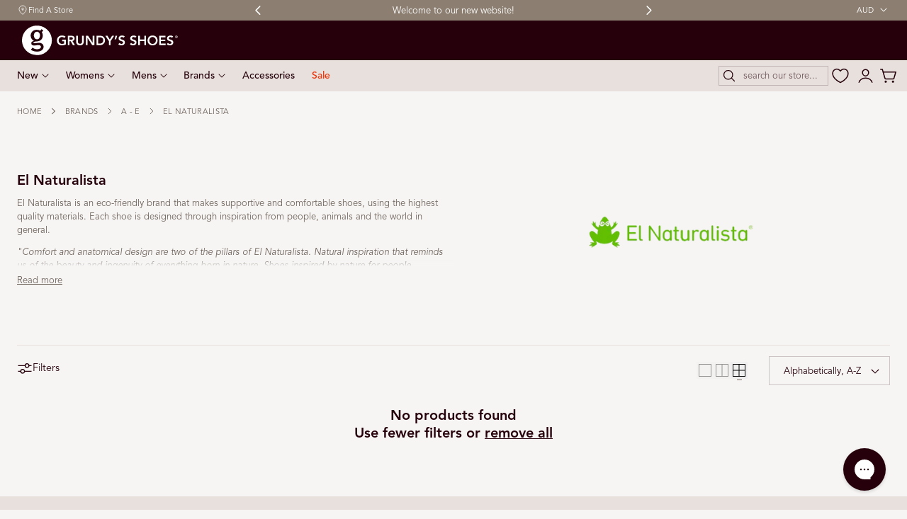

--- FILE ---
content_type: text/html; charset=utf-8
request_url: https://www.grundysshoes.com.au/collections/el-naturalista/size-us-11
body_size: 52070
content:
<!doctype html>
<html class="no-js" lang="en" dir="ltr">
  <head>
    <meta charset="utf-8">
    <meta http-equiv="X-UA-Compatible" content="IE=edge,chrome=1">
    <meta name="viewport" content="width=device-width, initial-scale=1, maximum-scale=5, viewport-fit=cover">
    <meta name="theme-color" content="">
    <link rel="canonical" href="https://www.grundysshoes.com.au/collections/el-naturalista/size-us-11">

    
    <meta name="google-site-verification" content="DapIfoKNMtQ01ZygBQPC5ceRq17UoxdmUb0TU3A7_j0" />
    <!-- Google verification tag for google merchant centre - Do not delete or google shopping will be disabled!!! ==================== -->
    <meta name="google-site-verification" content="X-Pbk_lYsEniCCKmhrpEeZAcsAc3ET4aOX-KqDaXG1g" /><link rel="icon" type="image/png" href="//www.grundysshoes.com.au/cdn/shop/files/footer-logo.svg?crop=center&height=32&v=1761800325&width=32"><link rel="stylesheet" href="https://use.typekit.net/lfa4wir.css"><title>
      El Naturalista
 &ndash; tagged "size-us-11" &ndash; Grundy&#39;s Shoes</title>

    
      <meta name="description" content="El Naturalista is an eco-friendly brand that makes supportive and comfortable shoes, using the highest quality materials. Each shoe is designed through inspiration from people, animals and the world in general. &quot;Comfort and anatomical design are two of the pillars of El Naturalista. Natural inspiration that reminds us ">
    

    
    

<meta property="og:site_name" content="Grundy&#39;s Shoes">
<meta property="og:url" content="https://www.grundysshoes.com.au/collections/el-naturalista/size-us-11">
<meta property="og:title" content="El Naturalista">
<meta property="og:type" content="website">
<meta property="og:description" content="El Naturalista is an eco-friendly brand that makes supportive and comfortable shoes, using the highest quality materials. Each shoe is designed through inspiration from people, animals and the world in general. &quot;Comfort and anatomical design are two of the pillars of El Naturalista. Natural inspiration that reminds us "><meta property="og:image" content="http://www.grundysshoes.com.au/cdn/shop/collections/el_nat.png?v=1762858584">
  <meta property="og:image:secure_url" content="https://www.grundysshoes.com.au/cdn/shop/collections/el_nat.png?v=1762858584">
  <meta property="og:image:width" content="6667">
  <meta property="og:image:height" content="3333"><meta name="twitter:card" content="summary_large_image">
<meta name="twitter:title" content="El Naturalista">
<meta name="twitter:description" content="El Naturalista is an eco-friendly brand that makes supportive and comfortable shoes, using the highest quality materials. Each shoe is designed through inspiration from people, animals and the world in general. &quot;Comfort and anatomical design are two of the pillars of El Naturalista. Natural inspiration that reminds us ">


    <script>window.performance && window.performance.mark && window.performance.mark('shopify.content_for_header.start');</script><meta name="google-site-verification" content="GyZMUtEjkdF_kE9oa39HSOLoi47oDLaAOvcm9TCMntE">
<meta name="facebook-domain-verification" content="fguzxa3k6ncg59a69t89pxmx75ol2r">
<meta id="shopify-digital-wallet" name="shopify-digital-wallet" content="/16928191/digital_wallets/dialog">
<meta name="shopify-checkout-api-token" content="80433b339d852fb36107fabd31ed105a">
<meta id="in-context-paypal-metadata" data-shop-id="16928191" data-venmo-supported="false" data-environment="production" data-locale="en_US" data-paypal-v4="true" data-currency="AUD">
<link rel="alternate" type="application/atom+xml" title="Feed" href="/collections/el-naturalista/size-us-11.atom" />
<link rel="alternate" type="application/json+oembed" href="https://www.grundysshoes.com.au/collections/el-naturalista/size-us-11.oembed">
<script async="async" src="/checkouts/internal/preloads.js?locale=en-AU"></script>
<link rel="preconnect" href="https://shop.app" crossorigin="anonymous">
<script async="async" src="https://shop.app/checkouts/internal/preloads.js?locale=en-AU&shop_id=16928191" crossorigin="anonymous"></script>
<script id="apple-pay-shop-capabilities" type="application/json">{"shopId":16928191,"countryCode":"AU","currencyCode":"AUD","merchantCapabilities":["supports3DS"],"merchantId":"gid:\/\/shopify\/Shop\/16928191","merchantName":"Grundy's Shoes","requiredBillingContactFields":["postalAddress","email","phone"],"requiredShippingContactFields":["postalAddress","email","phone"],"shippingType":"shipping","supportedNetworks":["visa","masterCard","amex","jcb"],"total":{"type":"pending","label":"Grundy's Shoes","amount":"1.00"},"shopifyPaymentsEnabled":true,"supportsSubscriptions":true}</script>
<script id="shopify-features" type="application/json">{"accessToken":"80433b339d852fb36107fabd31ed105a","betas":["rich-media-storefront-analytics"],"domain":"www.grundysshoes.com.au","predictiveSearch":true,"shopId":16928191,"locale":"en"}</script>
<script>var Shopify = Shopify || {};
Shopify.shop = "grundysshoes.myshopify.com";
Shopify.locale = "en";
Shopify.currency = {"active":"AUD","rate":"1.0"};
Shopify.country = "AU";
Shopify.theme = {"name":"Grundy's Theme - Collection heading alignment","id":146847826118,"schema_name":"Nimbus","schema_version":"1.7.6","theme_store_id":null,"role":"main"};
Shopify.theme.handle = "null";
Shopify.theme.style = {"id":null,"handle":null};
Shopify.cdnHost = "www.grundysshoes.com.au/cdn";
Shopify.routes = Shopify.routes || {};
Shopify.routes.root = "/";</script>
<script type="module">!function(o){(o.Shopify=o.Shopify||{}).modules=!0}(window);</script>
<script>!function(o){function n(){var o=[];function n(){o.push(Array.prototype.slice.apply(arguments))}return n.q=o,n}var t=o.Shopify=o.Shopify||{};t.loadFeatures=n(),t.autoloadFeatures=n()}(window);</script>
<script>
  window.ShopifyPay = window.ShopifyPay || {};
  window.ShopifyPay.apiHost = "shop.app\/pay";
  window.ShopifyPay.redirectState = null;
</script>
<script id="shop-js-analytics" type="application/json">{"pageType":"collection"}</script>
<script defer="defer" async type="module" src="//www.grundysshoes.com.au/cdn/shopifycloud/shop-js/modules/v2/client.init-shop-cart-sync_IZsNAliE.en.esm.js"></script>
<script defer="defer" async type="module" src="//www.grundysshoes.com.au/cdn/shopifycloud/shop-js/modules/v2/chunk.common_0OUaOowp.esm.js"></script>
<script type="module">
  await import("//www.grundysshoes.com.au/cdn/shopifycloud/shop-js/modules/v2/client.init-shop-cart-sync_IZsNAliE.en.esm.js");
await import("//www.grundysshoes.com.au/cdn/shopifycloud/shop-js/modules/v2/chunk.common_0OUaOowp.esm.js");

  window.Shopify.SignInWithShop?.initShopCartSync?.({"fedCMEnabled":true,"windoidEnabled":true});

</script>
<script>
  window.Shopify = window.Shopify || {};
  if (!window.Shopify.featureAssets) window.Shopify.featureAssets = {};
  window.Shopify.featureAssets['shop-js'] = {"shop-cart-sync":["modules/v2/client.shop-cart-sync_DLOhI_0X.en.esm.js","modules/v2/chunk.common_0OUaOowp.esm.js"],"init-fed-cm":["modules/v2/client.init-fed-cm_C6YtU0w6.en.esm.js","modules/v2/chunk.common_0OUaOowp.esm.js"],"shop-button":["modules/v2/client.shop-button_BCMx7GTG.en.esm.js","modules/v2/chunk.common_0OUaOowp.esm.js"],"shop-cash-offers":["modules/v2/client.shop-cash-offers_BT26qb5j.en.esm.js","modules/v2/chunk.common_0OUaOowp.esm.js","modules/v2/chunk.modal_CGo_dVj3.esm.js"],"init-windoid":["modules/v2/client.init-windoid_B9PkRMql.en.esm.js","modules/v2/chunk.common_0OUaOowp.esm.js"],"init-shop-email-lookup-coordinator":["modules/v2/client.init-shop-email-lookup-coordinator_DZkqjsbU.en.esm.js","modules/v2/chunk.common_0OUaOowp.esm.js"],"shop-toast-manager":["modules/v2/client.shop-toast-manager_Di2EnuM7.en.esm.js","modules/v2/chunk.common_0OUaOowp.esm.js"],"shop-login-button":["modules/v2/client.shop-login-button_BtqW_SIO.en.esm.js","modules/v2/chunk.common_0OUaOowp.esm.js","modules/v2/chunk.modal_CGo_dVj3.esm.js"],"avatar":["modules/v2/client.avatar_BTnouDA3.en.esm.js"],"pay-button":["modules/v2/client.pay-button_CWa-C9R1.en.esm.js","modules/v2/chunk.common_0OUaOowp.esm.js"],"init-shop-cart-sync":["modules/v2/client.init-shop-cart-sync_IZsNAliE.en.esm.js","modules/v2/chunk.common_0OUaOowp.esm.js"],"init-customer-accounts":["modules/v2/client.init-customer-accounts_DenGwJTU.en.esm.js","modules/v2/client.shop-login-button_BtqW_SIO.en.esm.js","modules/v2/chunk.common_0OUaOowp.esm.js","modules/v2/chunk.modal_CGo_dVj3.esm.js"],"init-shop-for-new-customer-accounts":["modules/v2/client.init-shop-for-new-customer-accounts_JdHXxpS9.en.esm.js","modules/v2/client.shop-login-button_BtqW_SIO.en.esm.js","modules/v2/chunk.common_0OUaOowp.esm.js","modules/v2/chunk.modal_CGo_dVj3.esm.js"],"init-customer-accounts-sign-up":["modules/v2/client.init-customer-accounts-sign-up_D6__K_p8.en.esm.js","modules/v2/client.shop-login-button_BtqW_SIO.en.esm.js","modules/v2/chunk.common_0OUaOowp.esm.js","modules/v2/chunk.modal_CGo_dVj3.esm.js"],"checkout-modal":["modules/v2/client.checkout-modal_C_ZQDY6s.en.esm.js","modules/v2/chunk.common_0OUaOowp.esm.js","modules/v2/chunk.modal_CGo_dVj3.esm.js"],"shop-follow-button":["modules/v2/client.shop-follow-button_XetIsj8l.en.esm.js","modules/v2/chunk.common_0OUaOowp.esm.js","modules/v2/chunk.modal_CGo_dVj3.esm.js"],"lead-capture":["modules/v2/client.lead-capture_DvA72MRN.en.esm.js","modules/v2/chunk.common_0OUaOowp.esm.js","modules/v2/chunk.modal_CGo_dVj3.esm.js"],"shop-login":["modules/v2/client.shop-login_ClXNxyh6.en.esm.js","modules/v2/chunk.common_0OUaOowp.esm.js","modules/v2/chunk.modal_CGo_dVj3.esm.js"],"payment-terms":["modules/v2/client.payment-terms_CNlwjfZz.en.esm.js","modules/v2/chunk.common_0OUaOowp.esm.js","modules/v2/chunk.modal_CGo_dVj3.esm.js"]};
</script>
<script>(function() {
  var isLoaded = false;
  function asyncLoad() {
    if (isLoaded) return;
    isLoaded = true;
    var urls = ["https:\/\/cdn-stamped-io.azureedge.net\/files\/widget.min.js?shop=grundysshoes.myshopify.com","https:\/\/cdn1.stamped.io\/files\/widget.min.js?shop=grundysshoes.myshopify.com","https:\/\/cdn.nfcube.com\/instafeed-5877d552df817eb94f1fdabe01bf6eab.js?shop=grundysshoes.myshopify.com","https:\/\/r3-t.trackedlink.net\/_dmspt.js?shop=grundysshoes.myshopify.com","https:\/\/r3-t.trackedlink.net\/shopify\/ddgtag.js?shop=grundysshoes.myshopify.com"];
    for (var i = 0; i < urls.length; i++) {
      var s = document.createElement('script');
      s.type = 'text/javascript';
      s.async = true;
      s.src = urls[i];
      var x = document.getElementsByTagName('script')[0];
      x.parentNode.insertBefore(s, x);
    }
  };
  if(window.attachEvent) {
    window.attachEvent('onload', asyncLoad);
  } else {
    window.addEventListener('load', asyncLoad, false);
  }
})();</script>
<script id="__st">var __st={"a":16928191,"offset":37800,"reqid":"8ab07289-20ba-4f83-843f-064343e4c949-1768438241","pageurl":"www.grundysshoes.com.au\/collections\/el-naturalista\/size-us-11","u":"939e095f26af","p":"collection","rtyp":"collection","rid":366411474};</script>
<script>window.ShopifyPaypalV4VisibilityTracking = true;</script>
<script id="captcha-bootstrap">!function(){'use strict';const t='contact',e='account',n='new_comment',o=[[t,t],['blogs',n],['comments',n],[t,'customer']],c=[[e,'customer_login'],[e,'guest_login'],[e,'recover_customer_password'],[e,'create_customer']],r=t=>t.map((([t,e])=>`form[action*='/${t}']:not([data-nocaptcha='true']) input[name='form_type'][value='${e}']`)).join(','),a=t=>()=>t?[...document.querySelectorAll(t)].map((t=>t.form)):[];function s(){const t=[...o],e=r(t);return a(e)}const i='password',u='form_key',d=['recaptcha-v3-token','g-recaptcha-response','h-captcha-response',i],f=()=>{try{return window.sessionStorage}catch{return}},m='__shopify_v',_=t=>t.elements[u];function p(t,e,n=!1){try{const o=window.sessionStorage,c=JSON.parse(o.getItem(e)),{data:r}=function(t){const{data:e,action:n}=t;return t[m]||n?{data:e,action:n}:{data:t,action:n}}(c);for(const[e,n]of Object.entries(r))t.elements[e]&&(t.elements[e].value=n);n&&o.removeItem(e)}catch(o){console.error('form repopulation failed',{error:o})}}const l='form_type',E='cptcha';function T(t){t.dataset[E]=!0}const w=window,h=w.document,L='Shopify',v='ce_forms',y='captcha';let A=!1;((t,e)=>{const n=(g='f06e6c50-85a8-45c8-87d0-21a2b65856fe',I='https://cdn.shopify.com/shopifycloud/storefront-forms-hcaptcha/ce_storefront_forms_captcha_hcaptcha.v1.5.2.iife.js',D={infoText:'Protected by hCaptcha',privacyText:'Privacy',termsText:'Terms'},(t,e,n)=>{const o=w[L][v],c=o.bindForm;if(c)return c(t,g,e,D).then(n);var r;o.q.push([[t,g,e,D],n]),r=I,A||(h.body.append(Object.assign(h.createElement('script'),{id:'captcha-provider',async:!0,src:r})),A=!0)});var g,I,D;w[L]=w[L]||{},w[L][v]=w[L][v]||{},w[L][v].q=[],w[L][y]=w[L][y]||{},w[L][y].protect=function(t,e){n(t,void 0,e),T(t)},Object.freeze(w[L][y]),function(t,e,n,w,h,L){const[v,y,A,g]=function(t,e,n){const i=e?o:[],u=t?c:[],d=[...i,...u],f=r(d),m=r(i),_=r(d.filter((([t,e])=>n.includes(e))));return[a(f),a(m),a(_),s()]}(w,h,L),I=t=>{const e=t.target;return e instanceof HTMLFormElement?e:e&&e.form},D=t=>v().includes(t);t.addEventListener('submit',(t=>{const e=I(t);if(!e)return;const n=D(e)&&!e.dataset.hcaptchaBound&&!e.dataset.recaptchaBound,o=_(e),c=g().includes(e)&&(!o||!o.value);(n||c)&&t.preventDefault(),c&&!n&&(function(t){try{if(!f())return;!function(t){const e=f();if(!e)return;const n=_(t);if(!n)return;const o=n.value;o&&e.removeItem(o)}(t);const e=Array.from(Array(32),(()=>Math.random().toString(36)[2])).join('');!function(t,e){_(t)||t.append(Object.assign(document.createElement('input'),{type:'hidden',name:u})),t.elements[u].value=e}(t,e),function(t,e){const n=f();if(!n)return;const o=[...t.querySelectorAll(`input[type='${i}']`)].map((({name:t})=>t)),c=[...d,...o],r={};for(const[a,s]of new FormData(t).entries())c.includes(a)||(r[a]=s);n.setItem(e,JSON.stringify({[m]:1,action:t.action,data:r}))}(t,e)}catch(e){console.error('failed to persist form',e)}}(e),e.submit())}));const S=(t,e)=>{t&&!t.dataset[E]&&(n(t,e.some((e=>e===t))),T(t))};for(const o of['focusin','change'])t.addEventListener(o,(t=>{const e=I(t);D(e)&&S(e,y())}));const B=e.get('form_key'),M=e.get(l),P=B&&M;t.addEventListener('DOMContentLoaded',(()=>{const t=y();if(P)for(const e of t)e.elements[l].value===M&&p(e,B);[...new Set([...A(),...v().filter((t=>'true'===t.dataset.shopifyCaptcha))])].forEach((e=>S(e,t)))}))}(h,new URLSearchParams(w.location.search),n,t,e,['guest_login'])})(!0,!0)}();</script>
<script integrity="sha256-4kQ18oKyAcykRKYeNunJcIwy7WH5gtpwJnB7kiuLZ1E=" data-source-attribution="shopify.loadfeatures" defer="defer" src="//www.grundysshoes.com.au/cdn/shopifycloud/storefront/assets/storefront/load_feature-a0a9edcb.js" crossorigin="anonymous"></script>
<script crossorigin="anonymous" defer="defer" src="//www.grundysshoes.com.au/cdn/shopifycloud/storefront/assets/shopify_pay/storefront-65b4c6d7.js?v=20250812"></script>
<script data-source-attribution="shopify.dynamic_checkout.dynamic.init">var Shopify=Shopify||{};Shopify.PaymentButton=Shopify.PaymentButton||{isStorefrontPortableWallets:!0,init:function(){window.Shopify.PaymentButton.init=function(){};var t=document.createElement("script");t.src="https://www.grundysshoes.com.au/cdn/shopifycloud/portable-wallets/latest/portable-wallets.en.js",t.type="module",document.head.appendChild(t)}};
</script>
<script data-source-attribution="shopify.dynamic_checkout.buyer_consent">
  function portableWalletsHideBuyerConsent(e){var t=document.getElementById("shopify-buyer-consent"),n=document.getElementById("shopify-subscription-policy-button");t&&n&&(t.classList.add("hidden"),t.setAttribute("aria-hidden","true"),n.removeEventListener("click",e))}function portableWalletsShowBuyerConsent(e){var t=document.getElementById("shopify-buyer-consent"),n=document.getElementById("shopify-subscription-policy-button");t&&n&&(t.classList.remove("hidden"),t.removeAttribute("aria-hidden"),n.addEventListener("click",e))}window.Shopify?.PaymentButton&&(window.Shopify.PaymentButton.hideBuyerConsent=portableWalletsHideBuyerConsent,window.Shopify.PaymentButton.showBuyerConsent=portableWalletsShowBuyerConsent);
</script>
<script data-source-attribution="shopify.dynamic_checkout.cart.bootstrap">document.addEventListener("DOMContentLoaded",(function(){function t(){return document.querySelector("shopify-accelerated-checkout-cart, shopify-accelerated-checkout")}if(t())Shopify.PaymentButton.init();else{new MutationObserver((function(e,n){t()&&(Shopify.PaymentButton.init(),n.disconnect())})).observe(document.body,{childList:!0,subtree:!0})}}));
</script>
<link id="shopify-accelerated-checkout-styles" rel="stylesheet" media="screen" href="https://www.grundysshoes.com.au/cdn/shopifycloud/portable-wallets/latest/accelerated-checkout-backwards-compat.css" crossorigin="anonymous">
<style id="shopify-accelerated-checkout-cart">
        #shopify-buyer-consent {
  margin-top: 1em;
  display: inline-block;
  width: 100%;
}

#shopify-buyer-consent.hidden {
  display: none;
}

#shopify-subscription-policy-button {
  background: none;
  border: none;
  padding: 0;
  text-decoration: underline;
  font-size: inherit;
  cursor: pointer;
}

#shopify-subscription-policy-button::before {
  box-shadow: none;
}

      </style>

<script>window.performance && window.performance.mark && window.performance.mark('shopify.content_for_header.end');</script>

    <style data-shopify>
  

  /**
   * Typography
   * https://type-scale.com/
   */
   :root {
      --size-hxl: 4.0rem;
      --size-h0: 3.6rem;
      --size-h1: 3.2rem;
      --size-h2: 2.8rem;
      --size-h3: 2.2rem;
      --size-h4: 1.8rem;
      --size-h5: 1.6rem;
      --size-h6: 1.5rem;
      --size-h7: 1.35rem;
      --size-large:1.6rem;
      --size-body: 1.5rem;
      --size-small:1.3rem;
      --size-tiny: 1.11rem;
    }
  @media only screen and (min-width: 950px) {
      :root {
        --size-hxl: 5.6rem;
        --size-h0: 4.8rem;
        --size-h1: 4rem;
        --size-h2: 3.2rem;
        --size-h3: 2.8rem;
        --size-h4: 2rem;
        --size-h5: 1.7rem;
        --size-h6: 1.6rem;
        --size-h7: 1.45rem;
        --size-large:1.75rem;
        --size-body: 1.6rem;
        --size-small:1.31rem;
        --size-tiny: 1.11rem;
      }
    }


        :root{
          /*Color*/
          --color-background: 246 245 244;
          --color-foreground: 113 102 94;
          --color-heading: 38 0 11;
          --color-accent: 38 0 11;
          --color-border: 231 224 221;
          --color-input-border: 38 0 11;
          --color-overlay: 140 126 114;
          --color-drawer-background: 246 245 244;
          --color-header-top-background: 38 0 11;
          --color-header-top-text: 255 255 255;
          --color-header-background: 231 224 221;
          --color-header-text: 38 0 11;
          --color-header-link-hover: 140 126 114;
          --color-footer-background: 38 0 11;
          --color-footer-border: 38 0 11;
          --color-footer-heading: 255 255 255;
          --color-footer-text: 255 255 255;
          --color-footer-link: 255 255 255;
          --color-footer-link-hover: 255 255 255;
          --color-footer-bottom-background: 231 224 221;
          --color-footer-bottom-text: 38 0 11;
          --color-placeholder-bg:#f1f1f1;
          --color-placeholder-fill:rgba(var(--color-foreground)/0.5);
          --color-text-muted: 190 181 178;

          --color-price-discount-background: 243 45 0;
          --color-price-discount:255 255 255;
          --color-sold-out-background: 217 212 210;
          --color-sold-out:0 0 0;
          --color-stars: 122 121 111;
          --color-background-card:255 255 255;
          --color-new-arrival-background: 38 0 11;
          --color-new-arrival:255 255 255;
          --color-best-seller-background: 140 126 114;
          --color-best-seller:255 255 255;
          --color-orthotic-friendly-background: 231 224 221;
          --color-orthotic-friendly:0 0 0;

          /*Button*/
          --btn-solid-bg: 38 0 11;
          --btn-solid-border: 38 0 11;
          --btn-solid-bg-hover: 89 37 25;
          --btn-solid-border-hover: 89 37 25;
          --btn-solid-text: 255 255 255;
          --btn-solid-text-hover: 255 255 255;
          --btn-solid-text-white:38 0 11;
          --btn-solid-white-bg:113 102 94;
          --btn-secondary-solid-bg: 255 255 255;
          --btn-secondary-solid-border: 255 255 255;
          --btn-secondary-solid-text: 140 126 114;
          --btn-secondary-solid-text-hover: 255 255 255;
          --btn-secondary-solid-bg-hover: 122 121 111;
          --btn-secondary-solid-border-hover: 122 121 111;
          --btn-outline-border: 190 181 178;
          --btn-outline-text: 38 0 11;
          --btn-outline-text-white-hover: 38 0 11;
          --btn-underlined-text: 38 0 11;
          --btn-underlined-bg: 190 181 178;
        }

        :root{
          /* Appearance and spacing */
          --dropdown-radius: 0px;
          --inputs-radius: 0px;
          --color-shadow:var(--color-heading);
          --shadow: 0 5px 30px rgb(var(--color-heading) / 0.1);
          --shadow-sm: 0 2px 8px rgb(var(--color-heading) / 0.1);
          --badge-corner-radius: 0.0rem;
        }
        :root {

          /*Font*/
          
            --font-body-family: "avenir-lt-pro", sans-serif;
            --font-body-style: normal;
            --font-body-weight: 300;
            --font-body-weight-semibold: 500;
            --font-body-weight-bold: 600;

            --font-heading-family: "avenir-lt-pro", sans-serif;
            --font-heading-style: normal;
            --font-heading-weight: 600;
          

          --font-body-scale: 1.0;
          --font-heading-scale: 1.0;

          --text-size-hxl : calc(var(--font-heading-scale)*var(--size-hxl));
          --text-size-h0 : calc(var(--font-heading-scale)*var(--size-h0));
          --text-size-h1 : calc(var(--font-heading-scale)*var(--size-h1));
          --text-size-h2 : calc(var(--font-heading-scale)*var(--size-h2));
          --text-size-h3 : calc(var(--font-heading-scale)*var(--size-h3));
          --text-size-h4 : calc(var(--font-heading-scale)*var(--size-h4));
          --text-size-h5 : calc(var(--font-heading-scale)*var(--size-h5));
          --text-size-h6 : calc(var(--font-heading-scale)*var(--size-h6));
          --text-size-h7 : calc(var(--font-heading-scale)*var(--size-h7));
          --text-size-large : calc(var(--font-body-scale)*var(--size-large));
          --text-size-base : calc(var(--font-body-scale)*var(--size-body));
          --text-size-small : calc(var(--font-body-scale)*var(--size-small));
          --text-size-tiny : calc(var(--font-body-scale)*var(--size-tiny));

          --font-heading-spacing: 0px;
          --font-body-spacing: 0px;
          --font-heading-transform: none;
          --font-subheading-family: var(--font-body-family) ;
          --font-subheading-scale:  1.08;
          --font-subheading-spacing: 0px;
          --font-subheading-transform: capitalize;
          --font-subheading-weight: 500;
          --text-size-subheading:  calc(var(--font-subheading-scale)* 1.2rem);
          --font-card-title-family: var(--font-heading-family) ;
          --font-card-title-scale:  1.0;
          --font-card-title-spacing: 0px;
          --font-card-title-transform: capitalize;
          --font-card-title-weight: 600;


          --container-max-width:1200px;
          --fluid-container-width:100%;
          --inputs-border-width:1px;
          --icon-stroke-width: 1.5;
          --icon-style : ;

          /* Buttons */
          --btn-padding-vertical:8px;
          --btn-padding-horizontal:28px;
          --btn-padding-vertical-sm: 1.2rem;
          --btn-padding-horizontal-sm: 1.8rem;
          --height-btn: 56px;
          --thickness-btn-outline: 1px;
          --thickness-btn-underline: 1px;
          --height-input: 50px;
          --inputs-thickness: 1px;

          --btn-font-family:  var(--font-body-family) ;
          --btn-font-scale :0.76;
          --btn-font-size: calc(var(--btn-font-scale) * 1.6rem);
          --btn-font-spacing: 1px;
          --btn-font-weight: 600;
          --btn-font-transform: uppercase;
          --btn-border-radius:0px;


          --media-radius: 0px;
          --fluid-offset:16px;
          --max-width-drawer:540px;

          /*Animation hover*/

          --btn-transform: scaleX(0);
          --btn-transform-origin: center right;
          --btn-transform-hover: none;
          --btn-transform-origin-hover:center left;
          --btn-opacity: 1;
          --btn-opacity-hover: 1;
        }
        :root {
          --duration-short: 100ms;
          --duration-default: 200ms;
          --duration-announcement-bar: 250ms;
          --duration-medium: 300ms;
          --duration-long: 500ms;
          --duration-extra-long: 600ms;
          --duration-extra-longer: 750ms;
          --duration-extended: 0.6s;
          --ease-out-slow: cubic-bezier(.26,.54,.32,1);
          --animation-slide-in: slideIn  var(--duration-extended) var(--ease-out-slow) forwards;
          --animation-fade-in: fadeIn var(--duration-extended) var(--ease-out-slow);
        }

          shopify-accelerated-checkout {
            --shopify-accelerated-checkout-button-block-size: var(--height-btn);
            --shopify-accelerated-checkout-button-border-radius: var(--btn-border-radius);
            --shopify-accelerated-checkout-button-box-shadow: none;
            --shopify-accelerated-checkout-skeleton-background-color: #dedede;
            --shopify-accelerated-checkout-skeleton-animation-opacity-start: 1;
            --shopify-accelerated-checkout-skeleton-animation-opacity-end: 0.5;
            --shopify-accelerated-checkout-skeleton-animation-duration: 4s;
            --shopify-accelerated-checkout-skeleton-animation-timing-function: ease;
          }

          shopify-accelerated-checkout-cart {
            --shopify-accelerated-checkout-button-block-size: var(--height-btn);
            --shopify-accelerated-checkout-button-inline-size: var(--height-btn);
            --shopify-accelerated-checkout-button-border-radius:var(--btn-border-radius);
            --shopify-accelerated-checkout-button-box-shadow: none;
            --shopify-accelerated-checkout-inline-alignment: flex-center;
            --shopify-accelerated-checkout-row-gap: 8px;
            --shopify-accelerated-checkout-skeleton-background-color: #dedede;
            --shopify-accelerated-checkout-skeleton-animation-opacity-start: 1;
            --shopify-accelerated-checkout-skeleton-animation-opacity-end: 0.5;
            --shopify-accelerated-checkout-skeleton-animation-duration: 4s;
            --shopify-accelerated-checkout-skeleton-animation-timing-function: ease;
          }


        *,
        *::before,
        *::after {
          box-sizing: inherit;
        }

        html {
          box-sizing: border-box;
          font-size: calc(var(--font-body-scale) * 62.25%);
          height: 100%;
        }

        body {
          text-rendering: optimizeSpeed;
          display: flex;
          flex-direction: column;
          justify-content:start;
          overflow-wrap: break-word;
          margin: 0;
          letter-spacing: var(--font-body-spacing);
          line-height: calc(1 + 0.8 / var(--font-body-scale));
          font-family: var(--font-body-family);
          font-style: var(--font-body-style);
          font-weight: var(--font-body-weight);
          font-size: var(--text-size-base);
          color:rgb(var(--color-foreground));
          background-color: rgb(var(--color-background));
        }


        @media screen and (min-width: 768px) {
          :root {
            --fluid-offset: 24px;
          }
          body {
            font-size: var(--text-size-base);
          }
        }
        .no-js .no-js-hidden {
            display: none ;
        }</style>

    <link href="//www.grundysshoes.com.au/cdn/shop/t/61/assets/theme.css?v=169846277899558238711765338493" rel="stylesheet" type="text/css" media="all" />

    <script src="//www.grundysshoes.com.au/cdn/shop/t/61/assets/vendor.js?v=159107135763146981071765336596" defer="defer"></script>
<script src="//www.grundysshoes.com.au/cdn/shop/t/61/assets/constants.js?v=58251544750838685771765336596" defer="defer"></script>
<script src="//www.grundysshoes.com.au/cdn/shop/t/61/assets/pubsub.js?v=158357773527763999511765336596" defer="defer"></script>
<script src="//www.grundysshoes.com.au/cdn/shop/t/61/assets/theme.js?v=173079486440874508131765336596" defer="defer"></script>
    <script>
      document.documentElement.className = document.documentElement.className.replace('no-js', 'js');
      if (Shopify.designMode) {
        document.documentElement.classList.add('shopify-design-mode');
      }
    </script><link href="//www.grundysshoes.com.au/cdn/shop/t/61/assets/component-localization-form.css?v=164765905752472220611765336596" rel="stylesheet" type="text/css" media="all" />
      <script src="//www.grundysshoes.com.au/cdn/shop/t/61/assets/localization-form.js?v=159954266612160466281765336596" defer="defer"></script><link
        rel="stylesheet"
        href="//www.grundysshoes.com.au/cdn/shop/t/61/assets/component-predictive-search.css?v=163314914780452547571765336596"
        media="print"
        onload="this.media='all'"
      >

<!-- BugHerd Code 
<script type='text/javascript'>
  (function (d, t) {
    var bh = d.createElement(t), s = d.getElementsByTagName(t)[0];
    bh.type = 'text/javascript';
    bh.src = 'https://www.bugherd.com/sidebarv2.js?apikey=mabbxoooxhf7nwizufledg';
    s.parentNode.insertBefore(bh, s);
  })(document, 'script');
</script>
-->

<!-- Hotjar Tracking Code for www.grundysshoes.com.au -->
<script>
  (function(h,o,t,j,a,r){
    h.hj=h.hj||function(){(h.hj.q=h.hj.q||[]).push(arguments)};
    h._hjSettings={hjid:1443474,hjsv:6};
    a=o.getElementsByTagName('head')[0];
    r=o.createElement('script');r.async=1;
    r.src=t+h._hjSettings.hjid+j+h._hjSettings.hjsv;
    a.appendChild(r);
  })(window,document,'https://static.hotjar.com/c/hotjar-','.js?sv=');
</script>

    
  <!-- BEGIN app block: shopify://apps/okendo/blocks/theme-settings/bb689e69-ea70-4661-8fb7-ad24a2e23c29 --><!-- BEGIN app snippet: header-metafields -->










    <style data-oke-reviews-version="0.83.15" type="text/css" data-href="https://d3hw6dc1ow8pp2.cloudfront.net/reviews-widget-plus/css/okendo-reviews-styles.18e725f4.css"></style><style data-oke-reviews-version="0.83.15" type="text/css" data-href="https://d3hw6dc1ow8pp2.cloudfront.net/reviews-widget-plus/css/modules/okendo-star-rating.4cb378a8.css"></style><style data-oke-reviews-version="0.83.15" type="text/css" data-href="https://d3hw6dc1ow8pp2.cloudfront.net/reviews-widget-plus/css/modules/okendo-reviews-keywords.0942444f.css"></style><style data-oke-reviews-version="0.83.15" type="text/css" data-href="https://d3hw6dc1ow8pp2.cloudfront.net/reviews-widget-plus/css/modules/okendo-reviews-summary.a0c9d7d6.css"></style><style type="text/css">.okeReviews[data-oke-container],div.okeReviews{font-size:14px;font-size:var(--oke-text-regular);font-weight:400;font-family:var(--oke-text-fontFamily);line-height:1.6}.okeReviews[data-oke-container] *,.okeReviews[data-oke-container] :after,.okeReviews[data-oke-container] :before,div.okeReviews *,div.okeReviews :after,div.okeReviews :before{box-sizing:border-box}.okeReviews[data-oke-container] h1,.okeReviews[data-oke-container] h2,.okeReviews[data-oke-container] h3,.okeReviews[data-oke-container] h4,.okeReviews[data-oke-container] h5,.okeReviews[data-oke-container] h6,div.okeReviews h1,div.okeReviews h2,div.okeReviews h3,div.okeReviews h4,div.okeReviews h5,div.okeReviews h6{font-size:1em;font-weight:400;line-height:1.4;margin:0}.okeReviews[data-oke-container] ul,div.okeReviews ul{padding:0;margin:0}.okeReviews[data-oke-container] li,div.okeReviews li{list-style-type:none;padding:0}.okeReviews[data-oke-container] p,div.okeReviews p{line-height:1.8;margin:0 0 4px}.okeReviews[data-oke-container] p:last-child,div.okeReviews p:last-child{margin-bottom:0}.okeReviews[data-oke-container] a,div.okeReviews a{text-decoration:none;color:inherit}.okeReviews[data-oke-container] button,div.okeReviews button{border-radius:0;border:0;box-shadow:none;margin:0;width:auto;min-width:auto;padding:0;background-color:transparent;min-height:auto}.okeReviews[data-oke-container] button,.okeReviews[data-oke-container] input,.okeReviews[data-oke-container] select,.okeReviews[data-oke-container] textarea,div.okeReviews button,div.okeReviews input,div.okeReviews select,div.okeReviews textarea{font-family:inherit;font-size:1em}.okeReviews[data-oke-container] label,.okeReviews[data-oke-container] select,div.okeReviews label,div.okeReviews select{display:inline}.okeReviews[data-oke-container] select,div.okeReviews select{width:auto}.okeReviews[data-oke-container] article,.okeReviews[data-oke-container] aside,div.okeReviews article,div.okeReviews aside{margin:0}.okeReviews[data-oke-container] table,div.okeReviews table{background:transparent;border:0;border-collapse:collapse;border-spacing:0;font-family:inherit;font-size:1em;table-layout:auto}.okeReviews[data-oke-container] table td,.okeReviews[data-oke-container] table th,.okeReviews[data-oke-container] table tr,div.okeReviews table td,div.okeReviews table th,div.okeReviews table tr{border:0;font-family:inherit;font-size:1em}.okeReviews[data-oke-container] table td,.okeReviews[data-oke-container] table th,div.okeReviews table td,div.okeReviews table th{background:transparent;font-weight:400;letter-spacing:normal;padding:0;text-align:left;text-transform:none;vertical-align:middle}.okeReviews[data-oke-container] table tr:hover td,.okeReviews[data-oke-container] table tr:hover th,div.okeReviews table tr:hover td,div.okeReviews table tr:hover th{background:transparent}.okeReviews[data-oke-container] fieldset,div.okeReviews fieldset{border:0;padding:0;margin:0;min-width:0}.okeReviews[data-oke-container] img,.okeReviews[data-oke-container] svg,div.okeReviews img,div.okeReviews svg{max-width:none}.okeReviews[data-oke-container] div:empty,div.okeReviews div:empty{display:block}.okeReviews[data-oke-container] .oke-icon:before,div.okeReviews .oke-icon:before{font-family:oke-widget-icons!important;font-style:normal;font-weight:400;font-variant:normal;text-transform:none;line-height:1;-webkit-font-smoothing:antialiased;-moz-osx-font-smoothing:grayscale;color:inherit}.okeReviews[data-oke-container] .oke-icon--select-arrow:before,div.okeReviews .oke-icon--select-arrow:before{content:""}.okeReviews[data-oke-container] .oke-icon--loading:before,div.okeReviews .oke-icon--loading:before{content:""}.okeReviews[data-oke-container] .oke-icon--pencil:before,div.okeReviews .oke-icon--pencil:before{content:""}.okeReviews[data-oke-container] .oke-icon--filter:before,div.okeReviews .oke-icon--filter:before{content:""}.okeReviews[data-oke-container] .oke-icon--play:before,div.okeReviews .oke-icon--play:before{content:""}.okeReviews[data-oke-container] .oke-icon--tick-circle:before,div.okeReviews .oke-icon--tick-circle:before{content:""}.okeReviews[data-oke-container] .oke-icon--chevron-left:before,div.okeReviews .oke-icon--chevron-left:before{content:""}.okeReviews[data-oke-container] .oke-icon--chevron-right:before,div.okeReviews .oke-icon--chevron-right:before{content:""}.okeReviews[data-oke-container] .oke-icon--thumbs-down:before,div.okeReviews .oke-icon--thumbs-down:before{content:""}.okeReviews[data-oke-container] .oke-icon--thumbs-up:before,div.okeReviews .oke-icon--thumbs-up:before{content:""}.okeReviews[data-oke-container] .oke-icon--close:before,div.okeReviews .oke-icon--close:before{content:""}.okeReviews[data-oke-container] .oke-icon--chevron-up:before,div.okeReviews .oke-icon--chevron-up:before{content:""}.okeReviews[data-oke-container] .oke-icon--chevron-down:before,div.okeReviews .oke-icon--chevron-down:before{content:""}.okeReviews[data-oke-container] .oke-icon--star:before,div.okeReviews .oke-icon--star:before{content:""}.okeReviews[data-oke-container] .oke-icon--magnifying-glass:before,div.okeReviews .oke-icon--magnifying-glass:before{content:""}@font-face{font-family:oke-widget-icons;src:url(https://d3hw6dc1ow8pp2.cloudfront.net/reviews-widget-plus/fonts/oke-widget-icons.ttf) format("truetype"),url(https://d3hw6dc1ow8pp2.cloudfront.net/reviews-widget-plus/fonts/oke-widget-icons.woff) format("woff"),url(https://d3hw6dc1ow8pp2.cloudfront.net/reviews-widget-plus/img/oke-widget-icons.bc0d6b0a.svg) format("svg");font-weight:400;font-style:normal;font-display:swap}.okeReviews[data-oke-container] .oke-button,div.okeReviews .oke-button{display:inline-block;border-style:solid;border-color:var(--oke-button-borderColor);border-width:var(--oke-button-borderWidth);background-color:var(--oke-button-backgroundColor);line-height:1;padding:12px 24px;margin:0;border-radius:var(--oke-button-borderRadius);color:var(--oke-button-textColor);text-align:center;position:relative;font-weight:var(--oke-button-fontWeight);font-size:var(--oke-button-fontSize);font-family:var(--oke-button-fontFamily);outline:0}.okeReviews[data-oke-container] .oke-button-text,.okeReviews[data-oke-container] .oke-button .oke-icon,div.okeReviews .oke-button-text,div.okeReviews .oke-button .oke-icon{line-height:1}.okeReviews[data-oke-container] .oke-button.oke-is-loading,div.okeReviews .oke-button.oke-is-loading{position:relative}.okeReviews[data-oke-container] .oke-button.oke-is-loading:before,div.okeReviews .oke-button.oke-is-loading:before{font-family:oke-widget-icons!important;font-style:normal;font-weight:400;font-variant:normal;text-transform:none;line-height:1;-webkit-font-smoothing:antialiased;-moz-osx-font-smoothing:grayscale;content:"";color:undefined;font-size:12px;display:inline-block;animation:oke-spin 1s linear infinite;position:absolute;width:12px;height:12px;top:0;left:0;bottom:0;right:0;margin:auto}.okeReviews[data-oke-container] .oke-button.oke-is-loading>*,div.okeReviews .oke-button.oke-is-loading>*{opacity:0}.okeReviews[data-oke-container] .oke-button.oke-is-active,div.okeReviews .oke-button.oke-is-active{background-color:var(--oke-button-backgroundColorActive);color:var(--oke-button-textColorActive);border-color:var(--oke-button-borderColorActive)}.okeReviews[data-oke-container] .oke-button:not(.oke-is-loading),div.okeReviews .oke-button:not(.oke-is-loading){cursor:pointer}.okeReviews[data-oke-container] .oke-button:not(.oke-is-loading):not(.oke-is-active):hover,div.okeReviews .oke-button:not(.oke-is-loading):not(.oke-is-active):hover{background-color:var(--oke-button-backgroundColorHover);color:var(--oke-button-textColorHover);border-color:var(--oke-button-borderColorHover);box-shadow:0 0 0 2px var(--oke-button-backgroundColorHover)}.okeReviews[data-oke-container] .oke-button:not(.oke-is-loading):not(.oke-is-active):active,.okeReviews[data-oke-container] .oke-button:not(.oke-is-loading):not(.oke-is-active):hover:active,div.okeReviews .oke-button:not(.oke-is-loading):not(.oke-is-active):active,div.okeReviews .oke-button:not(.oke-is-loading):not(.oke-is-active):hover:active{background-color:var(--oke-button-backgroundColorActive);color:var(--oke-button-textColorActive);border-color:var(--oke-button-borderColorActive)}.okeReviews[data-oke-container] .oke-title,div.okeReviews .oke-title{font-weight:var(--oke-title-fontWeight);font-size:var(--oke-title-fontSize);font-family:var(--oke-title-fontFamily)}.okeReviews[data-oke-container] .oke-bodyText,div.okeReviews .oke-bodyText{font-weight:var(--oke-bodyText-fontWeight);font-size:var(--oke-bodyText-fontSize);font-family:var(--oke-bodyText-fontFamily)}.okeReviews[data-oke-container] .oke-linkButton,div.okeReviews .oke-linkButton{cursor:pointer;font-weight:700;pointer-events:auto;text-decoration:underline}.okeReviews[data-oke-container] .oke-linkButton:hover,div.okeReviews .oke-linkButton:hover{text-decoration:none}.okeReviews[data-oke-container] .oke-readMore,div.okeReviews .oke-readMore{cursor:pointer;color:inherit;text-decoration:underline}.okeReviews[data-oke-container] .oke-select,div.okeReviews .oke-select{cursor:pointer;background-repeat:no-repeat;background-position-x:100%;background-position-y:50%;border:none;padding:0 24px 0 12px;-moz-appearance:none;appearance:none;color:inherit;-webkit-appearance:none;background-color:transparent;background-image:url("data:image/svg+xml;charset=utf-8,%3Csvg fill='currentColor' xmlns='http://www.w3.org/2000/svg' viewBox='0 0 24 24'%3E%3Cpath d='M7 10l5 5 5-5z'/%3E%3Cpath d='M0 0h24v24H0z' fill='none'/%3E%3C/svg%3E");outline-offset:4px}.okeReviews[data-oke-container] .oke-select:disabled,div.okeReviews .oke-select:disabled{background-color:transparent;background-image:url("data:image/svg+xml;charset=utf-8,%3Csvg fill='%239a9db1' xmlns='http://www.w3.org/2000/svg' viewBox='0 0 24 24'%3E%3Cpath d='M7 10l5 5 5-5z'/%3E%3Cpath d='M0 0h24v24H0z' fill='none'/%3E%3C/svg%3E")}.okeReviews[data-oke-container] .oke-loader,div.okeReviews .oke-loader{position:relative}.okeReviews[data-oke-container] .oke-loader:before,div.okeReviews .oke-loader:before{font-family:oke-widget-icons!important;font-style:normal;font-weight:400;font-variant:normal;text-transform:none;line-height:1;-webkit-font-smoothing:antialiased;-moz-osx-font-smoothing:grayscale;content:"";color:var(--oke-text-secondaryColor);font-size:12px;display:inline-block;animation:oke-spin 1s linear infinite;position:absolute;width:12px;height:12px;top:0;left:0;bottom:0;right:0;margin:auto}.okeReviews[data-oke-container] .oke-a11yText,div.okeReviews .oke-a11yText{border:0;clip:rect(0 0 0 0);height:1px;margin:-1px;overflow:hidden;padding:0;position:absolute;width:1px}.okeReviews[data-oke-container] .oke-hidden,div.okeReviews .oke-hidden{display:none}.okeReviews[data-oke-container] .oke-modal,div.okeReviews .oke-modal{bottom:0;left:0;overflow:auto;position:fixed;right:0;top:0;z-index:2147483647;max-height:100%;background-color:rgba(0,0,0,.5);padding:40px 0 32px}@media only screen and (min-width:1024px){.okeReviews[data-oke-container] .oke-modal,div.okeReviews .oke-modal{display:flex;align-items:center;padding:48px 0}}.okeReviews[data-oke-container] .oke-modal ::-moz-selection,div.okeReviews .oke-modal ::-moz-selection{background-color:rgba(39,45,69,.2)}.okeReviews[data-oke-container] .oke-modal ::selection,div.okeReviews .oke-modal ::selection{background-color:rgba(39,45,69,.2)}.okeReviews[data-oke-container] .oke-modal,.okeReviews[data-oke-container] .oke-modal p,div.okeReviews .oke-modal,div.okeReviews .oke-modal p{color:#272d45}.okeReviews[data-oke-container] .oke-modal-content,div.okeReviews .oke-modal-content{background-color:#fff;margin:auto;position:relative;will-change:transform,opacity;width:calc(100% - 64px)}@media only screen and (min-width:1024px){.okeReviews[data-oke-container] .oke-modal-content,div.okeReviews .oke-modal-content{max-width:1000px}}.okeReviews[data-oke-container] .oke-modal-close,div.okeReviews .oke-modal-close{cursor:pointer;position:absolute;width:32px;height:32px;top:-32px;padding:4px;right:-4px;line-height:1}.okeReviews[data-oke-container] .oke-modal-close:before,div.okeReviews .oke-modal-close:before{font-family:oke-widget-icons!important;font-style:normal;font-weight:400;font-variant:normal;text-transform:none;line-height:1;-webkit-font-smoothing:antialiased;-moz-osx-font-smoothing:grayscale;content:"";color:#fff;font-size:24px;display:inline-block;width:24px;height:24px}.okeReviews[data-oke-container] .oke-modal-overlay,div.okeReviews .oke-modal-overlay{background-color:rgba(43,46,56,.9)}@media only screen and (min-width:1024px){.okeReviews[data-oke-container] .oke-modal--large .oke-modal-content,div.okeReviews .oke-modal--large .oke-modal-content{max-width:1200px}}.okeReviews[data-oke-container] .oke-modal .oke-helpful,.okeReviews[data-oke-container] .oke-modal .oke-helpful-vote-button,.okeReviews[data-oke-container] .oke-modal .oke-reviewContent-date,div.okeReviews .oke-modal .oke-helpful,div.okeReviews .oke-modal .oke-helpful-vote-button,div.okeReviews .oke-modal .oke-reviewContent-date{color:#676986}.oke-modal .okeReviews[data-oke-container].oke-w,.oke-modal div.okeReviews.oke-w{color:#272d45}.okeReviews[data-oke-container] .oke-tag,div.okeReviews .oke-tag{align-items:center;color:#272d45;display:flex;font-size:var(--oke-text-small);font-weight:600;text-align:left;position:relative;z-index:2;background-color:#f4f4f6;padding:4px 6px;border:none;border-radius:4px;gap:6px;line-height:1}.okeReviews[data-oke-container] .oke-tag svg,div.okeReviews .oke-tag svg{fill:currentColor;height:1rem}.okeReviews[data-oke-container] .hooper,div.okeReviews .hooper{height:auto}.okeReviews--left{text-align:left}.okeReviews--right{text-align:right}.okeReviews--center{text-align:center}.okeReviews :not([tabindex="-1"]):focus-visible{outline:5px auto highlight;outline:5px auto -webkit-focus-ring-color}.is-oke-modalOpen{overflow:hidden!important}img.oke-is-error{background-color:var(--oke-shadingColor);background-size:cover;background-position:50% 50%;box-shadow:inset 0 0 0 1px var(--oke-border-color)}@keyframes oke-spin{0%{transform:rotate(0deg)}to{transform:rotate(1turn)}}@keyframes oke-fade-in{0%{opacity:0}to{opacity:1}}
.oke-stars{line-height:1;position:relative;display:inline-block}.oke-stars-background svg{overflow:visible}.oke-stars-foreground{overflow:hidden;position:absolute;top:0;left:0}.oke-sr{display:inline-block;padding-top:var(--oke-starRating-spaceAbove);padding-bottom:var(--oke-starRating-spaceBelow)}.oke-sr .oke-is-clickable{cursor:pointer}.oke-sr--hidden{display:none}.oke-sr-count,.oke-sr-rating,.oke-sr-stars{display:inline-block;vertical-align:middle}.oke-sr-stars{line-height:1;margin-right:8px}.oke-sr-rating{display:none}.oke-sr-count--brackets:before{content:"("}.oke-sr-count--brackets:after{content:")"}
.oke-rk{display:block}.okeReviews[data-oke-container] .oke-reviewsKeywords-heading,div.okeReviews .oke-reviewsKeywords-heading{font-weight:700;margin-bottom:8px}.okeReviews[data-oke-container] .oke-reviewsKeywords-heading-skeleton,div.okeReviews .oke-reviewsKeywords-heading-skeleton{height:calc(var(--oke-button-fontSize) + 4px);width:150px}.okeReviews[data-oke-container] .oke-reviewsKeywords-list,div.okeReviews .oke-reviewsKeywords-list{display:inline-flex;align-items:center;flex-wrap:wrap;gap:4px}.okeReviews[data-oke-container] .oke-reviewsKeywords-list-category,div.okeReviews .oke-reviewsKeywords-list-category{background-color:var(--oke-filter-backgroundColor);color:var(--oke-filter-textColor);border:1px solid var(--oke-filter-borderColor);border-radius:var(--oke-filter-borderRadius);padding:6px 16px;transition:background-color .1s ease-out,border-color .1s ease-out;white-space:nowrap}.okeReviews[data-oke-container] .oke-reviewsKeywords-list-category.oke-is-clickable,div.okeReviews .oke-reviewsKeywords-list-category.oke-is-clickable{cursor:pointer}.okeReviews[data-oke-container] .oke-reviewsKeywords-list-category.oke-is-active,div.okeReviews .oke-reviewsKeywords-list-category.oke-is-active{background-color:var(--oke-filter-backgroundColorActive);color:var(--oke-filter-textColorActive);border-color:var(--oke-filter-borderColorActive)}.okeReviews[data-oke-container] .oke-reviewsKeywords .oke-translateButton,div.okeReviews .oke-reviewsKeywords .oke-translateButton{margin-top:12px}
.oke-rs{display:block}.oke-rs .oke-reviewsSummary.oke-is-preRender .oke-reviewsSummary-summary{-webkit-mask:linear-gradient(180deg,#000 0,#000 40%,transparent 95%,transparent 0) 100% 50%/100% 100% repeat-x;mask:linear-gradient(180deg,#000 0,#000 40%,transparent 95%,transparent 0) 100% 50%/100% 100% repeat-x;max-height:150px}.okeReviews[data-oke-container] .oke-reviewsSummary .oke-tooltip,div.okeReviews .oke-reviewsSummary .oke-tooltip{display:inline-block;font-weight:400}.okeReviews[data-oke-container] .oke-reviewsSummary .oke-tooltip-trigger,div.okeReviews .oke-reviewsSummary .oke-tooltip-trigger{height:15px;width:15px;overflow:hidden;transform:translateY(-10%)}.okeReviews[data-oke-container] .oke-reviewsSummary-heading,div.okeReviews .oke-reviewsSummary-heading{align-items:center;-moz-column-gap:4px;column-gap:4px;display:inline-flex;font-weight:700;margin-bottom:8px}.okeReviews[data-oke-container] .oke-reviewsSummary-heading-skeleton,div.okeReviews .oke-reviewsSummary-heading-skeleton{height:calc(var(--oke-button-fontSize) + 4px);width:150px}.okeReviews[data-oke-container] .oke-reviewsSummary-icon,div.okeReviews .oke-reviewsSummary-icon{fill:currentColor;font-size:14px}.okeReviews[data-oke-container] .oke-reviewsSummary-icon svg,div.okeReviews .oke-reviewsSummary-icon svg{vertical-align:baseline}.okeReviews[data-oke-container] .oke-reviewsSummary-summary.oke-is-truncated,div.okeReviews .oke-reviewsSummary-summary.oke-is-truncated{display:-webkit-box;-webkit-box-orient:vertical;overflow:hidden;text-overflow:ellipsis}</style>

    <script type="application/json" id="oke-reviews-settings">{"subscriberId":"a3504dd2-7e2b-47c1-8041-590b9f417e8d","analyticsSettings":{"provider":"none"},"localeAndVariant":{"code":"en"},"widgetSettings":{"global":{"dateSettings":{"format":{"type":"relative"}},"hideOkendoBranding":true,"reviewTranslationsMode":"off","showIncentiveIndicator":false,"searchEnginePaginationEnabled":false,"stars":{"backgroundColor":"#D9D4D2","foregroundColor":"#26000B","interspace":1,"shape":{"width":16,"useAssetColors":false,"type":"custom","assetUrl":"https://dov7r31oq5dkj.cloudfront.net/a3504dd2-7e2b-47c1-8041-590b9f417e8d/405cde5e-770e-4408-9566-4d5f52553c22","height":16}},"font":{"fontType":"inherit-from-page"}},"homepageCarousel":{"slidesPerPage":{"large":3,"medium":2},"totalSlides":12,"scrollBehaviour":"slide","style":{"showDates":true,"border":{"color":"#E7E0DD","width":{"value":1,"unit":"px"}},"bodyFont":{"hasCustomFontSettings":false},"headingFont":{"hasCustomFontSettings":false},"arrows":{"color":"#26000B","size":{"value":24,"unit":"px"},"enabled":true},"avatar":{"backgroundColor":"#E5E5EB","placeholderTextColor":"#2C3E50","size":{"value":48,"unit":"px"},"enabled":false},"media":{"size":{"value":80,"unit":"px"},"imageGap":{"value":4,"unit":"px"},"enabled":true},"stars":{"height":{"value":18,"unit":"px"}},"productImageSize":{"value":48,"unit":"px"},"layout":{"name":"default","reviewDetailsPosition":"below","showProductName":false,"showAttributeBars":false,"showProductDetails":"only-when-grouped"},"highlightColor":"#26000B","spaceAbove":{"value":0,"unit":"px"},"text":{"primaryColor":"#26000B","fontSizeRegular":{"value":14,"unit":"px"},"fontSizeSmall":{"value":12,"unit":"px"},"secondaryColor":"#AEA29E"},"spaceBelow":{"value":0,"unit":"px"}},"defaultSort":"date desc","autoPlay":false,"truncation":{"bodyMaxLines":3,"truncateAll":true,"enabled":true}},"mediaCarousel":{"minimumImages":1,"linkText":"Read More","autoPlay":false,"slideSize":"medium","arrowPosition":"outside"},"mediaGrid":{"gridStyleDesktop":{"layout":"default-desktop"},"gridStyleMobile":{"layout":"default-mobile"},"showMoreArrow":{"arrowColor":"#676986","enabled":true,"backgroundColor":"#f4f4f6"},"linkText":"Read More","infiniteScroll":false,"gapSize":{"value":10,"unit":"px"}},"questions":{"initialPageSize":6,"loadMorePageSize":6},"reviewsBadge":{"layout":"large","colorScheme":"dark"},"reviewsTab":{"enabled":false},"reviewsWidget":{"tabs":{"reviews":true,"questions":false},"header":{"columnDistribution":"center","verticalAlignment":"center","blocks":[{"columnWidth":"half","modules":[{"name":"rating-breakdown","backgroundColor":"#D9D4D2","shadingColor":"#26000B","stretchMode":"stretch"}],"textAlignment":"center"},{"columnWidth":"half","modules":[{"name":"rating-average","layout":"one-line"}],"textAlignment":"center"}]},"style":{"showDates":true,"border":{"color":"#E7E0DD","width":{"value":1,"unit":"px"}},"bodyFont":{"hasCustomFontSettings":false},"headingFont":{"hasCustomFontSettings":false},"filters":{"backgroundColorActive":"#F6F5F4","backgroundColor":"#FFFFFF","borderColor":"#F6F5F4","borderRadius":{"value":0,"unit":"px"},"borderColorActive":"#E7E0DD","textColorActive":"#FFFFFF","textColor":"#26000B","searchHighlightColor":"#a8999d"},"avatar":{"enabled":false},"stars":{"height":{"value":18,"unit":"px"}},"shadingColor":"#D9D4D2","productImageSize":{"value":48,"unit":"px"},"button":{"backgroundColorActive":"#592519","borderColorHover":"#592519","backgroundColor":"#26000B","borderColor":"#26000B","backgroundColorHover":"#592519","textColorHover":"#FFFFFF","borderRadius":{"value":0,"unit":"px"},"borderWidth":{"value":1,"unit":"px"},"borderColorActive":"#592519","textColorActive":"#FFFFFF","textColor":"#FFFFFF","font":{"hasCustomFontSettings":false}},"highlightColor":"#26000B","spaceAbove":{"value":0,"unit":"px"},"text":{"primaryColor":"#26000B","fontSizeRegular":{"value":15,"unit":"px"},"fontSizeLarge":{"value":20,"unit":"px"},"fontSizeSmall":{"value":12,"unit":"px"},"secondaryColor":"#AEA29E"},"spaceBelow":{"value":0,"unit":"px"},"attributeBar":{"style":"default","backgroundColor":"#D3D4DD","shadingColor":"#9A9DB1","markerColor":"#26000B"}},"showWhenEmpty":true,"reviews":{"list":{"layout":{"name":"masonry","cardLayout":{"reviewDetailsPosition":"below","showProductName":true,"showFullHeightImages":false,"showReply":true,"name":"testimonial","showAttributeBars":false,"testimonialAlignment":"left","showProductVariantName":false,"showProductDetails":"always"},"showProductVariantName":false,"columnAmount":3},"loyalty":{"maxInitialAchievements":3},"initialPageSize":12,"replyTruncation":{"bodyMaxLines":2,"enabled":true},"media":{"layout":"thumbnail","size":{"value":160,"unit":"px"},"imageGap":{"value":8,"unit":"px"}},"truncation":{"truncateAll":false,"enabled":false},"loadMorePageSize":12},"controls":{"filterMode":"open-always","freeTextSearchEnabled":false,"keywordsFilterEnabled":true,"writeReviewButtonEnabled":false,"defaultSort":"has_media desc"}}},"starRatings":{"style":{"spaceAbove":{"value":0,"unit":"px"},"text":{"content":"review-count","style":"number-and-text","brackets":false},"singleStar":false,"height":{"value":18,"unit":"px"},"spaceBelow":{"value":0,"unit":"px"}},"showWhenEmpty":false,"clickBehavior":"scroll-to-id","scrollTargetId":"section-okendo-reviews-widget"}},"features":{"attributeFiltersEnabled":true,"recorderPlusEnabled":true,"recorderQandaPlusEnabled":true,"reviewsKeywordsEnabled":true}}</script>
            <style id="oke-css-vars">:root{--oke-widget-spaceAbove:0;--oke-widget-spaceBelow:0;--oke-starRating-spaceAbove:0;--oke-starRating-spaceBelow:0;--oke-button-backgroundColor:#26000b;--oke-button-backgroundColorHover:#592519;--oke-button-backgroundColorActive:#592519;--oke-button-textColor:#fff;--oke-button-textColorHover:#fff;--oke-button-textColorActive:#fff;--oke-button-borderColor:#26000b;--oke-button-borderColorHover:#592519;--oke-button-borderColorActive:#592519;--oke-button-borderRadius:0;--oke-button-borderWidth:1px;--oke-button-fontWeight:700;--oke-button-fontSize:var(--oke-text-regular,14px);--oke-button-fontFamily:inherit;--oke-border-color:#e7e0dd;--oke-border-width:1px;--oke-text-primaryColor:#26000b;--oke-text-secondaryColor:#aea29e;--oke-text-small:12px;--oke-text-regular:15px;--oke-text-large:20px;--oke-text-fontFamily:inherit;--oke-avatar-size:undefined;--oke-avatar-backgroundColor:undefined;--oke-avatar-placeholderTextColor:undefined;--oke-highlightColor:#26000b;--oke-shadingColor:#d9d4d2;--oke-productImageSize:48px;--oke-attributeBar-shadingColor:#9a9db1;--oke-attributeBar-borderColor:undefined;--oke-attributeBar-backgroundColor:#d3d4dd;--oke-attributeBar-markerColor:#26000b;--oke-filter-backgroundColor:#fff;--oke-filter-backgroundColorActive:#f6f5f4;--oke-filter-borderColor:#f6f5f4;--oke-filter-borderColorActive:#e7e0dd;--oke-filter-textColor:#26000b;--oke-filter-textColorActive:#fff;--oke-filter-borderRadius:0;--oke-filter-searchHighlightColor:#a8999d;--oke-mediaGrid-chevronColor:#676986;--oke-stars-foregroundColor:#26000b;--oke-stars-backgroundColor:#d9d4d2;--oke-stars-borderWidth:0}.oke-w,oke-modal{--oke-title-fontWeight:600;--oke-title-fontSize:var(--oke-text-regular,14px);--oke-title-fontFamily:inherit;--oke-bodyText-fontWeight:400;--oke-bodyText-fontSize:var(--oke-text-regular,14px);--oke-bodyText-fontFamily:inherit}</style>
            
            <template id="oke-reviews-body-template"><svg id="oke-star-symbols" style="display:none!important" data-oke-id="oke-star-symbols"><symbol id="oke-star-empty" style="overflow:visible;"><svg fill="var(--oke-stars-backgroundColor)" xmlns="http://www.w3.org/2000/svg"><path d="m8 10.494-2.482 1.462a.375.375 0 0 1-.203.042.457.457 0 0 1-.181-.062.336.336 0 0 1-.134-.151.284.284 0 0 1-.009-.213l.661-2.74-2.185-1.848a.343.343 0 0 1-.121-.175.275.275 0 0 1 .013-.195.433.433 0 0 1 .112-.154.407.407 0 0 1 .192-.078l2.883-.246L7.67 3.541a.312.312 0 0 1 .134-.159A.397.397 0 0 1 8 3.333a.4.4 0 0 1 .197.049.305.305 0 0 1 .133.159l1.125 2.595 2.882.246c.08.013.144.04.192.079.047.039.085.09.113.153a.277.277 0 0 1 .013.195.343.343 0 0 1-.122.175l-2.185 1.848.66 2.74a.277.277 0 0 1-.007.212.337.337 0 0 1-.134.151.436.436 0 0 1-.182.063.374.374 0 0 1-.202-.042L8 10.494Z" fill="var(--oke-stars-backgroundColor)"/></svg></symbol><symbol id="oke-star-filled" style="overflow:visible;"><svg fill="var(--oke-stars-foregroundColor)" xmlns="http://www.w3.org/2000/svg"><path d="m8 10.494-2.482 1.462a.375.375 0 0 1-.203.042.457.457 0 0 1-.181-.062.336.336 0 0 1-.134-.151.284.284 0 0 1-.009-.213l.661-2.74-2.185-1.848a.343.343 0 0 1-.121-.175.275.275 0 0 1 .013-.195.433.433 0 0 1 .112-.154.407.407 0 0 1 .192-.078l2.883-.246L7.67 3.541a.312.312 0 0 1 .134-.159A.397.397 0 0 1 8 3.333a.4.4 0 0 1 .197.049.305.305 0 0 1 .133.159l1.125 2.595 2.882.246c.08.013.144.04.192.079.047.039.085.09.113.153a.277.277 0 0 1 .013.195.343.343 0 0 1-.122.175l-2.185 1.848.66 2.74a.277.277 0 0 1-.007.212.337.337 0 0 1-.134.151.436.436 0 0 1-.182.063.374.374 0 0 1-.202-.042L8 10.494Z" fill="var(--oke-stars-foregroundColor)"/></svg></symbol></svg></template><script>document.addEventListener('readystatechange',() =>{Array.from(document.getElementById('oke-reviews-body-template')?.content.children)?.forEach(function(child){if(!Array.from(document.body.querySelectorAll('[data-oke-id='.concat(child.getAttribute('data-oke-id'),']'))).length){document.body.prepend(child)}})},{once:true});</script>













<!-- END app snippet -->

    <!-- BEGIN app snippet: okendo-reviews-json-ld -->
<!-- END app snippet -->

<!-- BEGIN app snippet: widget-plus-initialisation-script -->




    <script async id="okendo-reviews-script" src="https://d3hw6dc1ow8pp2.cloudfront.net/reviews-widget-plus/js/okendo-reviews.js"></script>

<!-- END app snippet -->


<!-- END app block --><!-- BEGIN app block: shopify://apps/gorgias-live-chat-helpdesk/blocks/gorgias/a66db725-7b96-4e3f-916e-6c8e6f87aaaa -->
<script defer data-gorgias-loader-chat src="https://config.gorgias.chat/bundle-loader/shopify/grundysshoes.myshopify.com"></script>


<script defer data-gorgias-loader-convert  src="https://cdn.9gtb.com/loader.js"></script>


<script defer data-gorgias-loader-mailto-replace  src="https://config.gorgias.help/api/contact-forms/replace-mailto-script.js?shopName=grundysshoes"></script>


<!-- END app block --><link href="https://monorail-edge.shopifysvc.com" rel="dns-prefetch">
<script>(function(){if ("sendBeacon" in navigator && "performance" in window) {try {var session_token_from_headers = performance.getEntriesByType('navigation')[0].serverTiming.find(x => x.name == '_s').description;} catch {var session_token_from_headers = undefined;}var session_cookie_matches = document.cookie.match(/_shopify_s=([^;]*)/);var session_token_from_cookie = session_cookie_matches && session_cookie_matches.length === 2 ? session_cookie_matches[1] : "";var session_token = session_token_from_headers || session_token_from_cookie || "";function handle_abandonment_event(e) {var entries = performance.getEntries().filter(function(entry) {return /monorail-edge.shopifysvc.com/.test(entry.name);});if (!window.abandonment_tracked && entries.length === 0) {window.abandonment_tracked = true;var currentMs = Date.now();var navigation_start = performance.timing.navigationStart;var payload = {shop_id: 16928191,url: window.location.href,navigation_start,duration: currentMs - navigation_start,session_token,page_type: "collection"};window.navigator.sendBeacon("https://monorail-edge.shopifysvc.com/v1/produce", JSON.stringify({schema_id: "online_store_buyer_site_abandonment/1.1",payload: payload,metadata: {event_created_at_ms: currentMs,event_sent_at_ms: currentMs}}));}}window.addEventListener('pagehide', handle_abandonment_event);}}());</script>
<script id="web-pixels-manager-setup">(function e(e,d,r,n,o){if(void 0===o&&(o={}),!Boolean(null===(a=null===(i=window.Shopify)||void 0===i?void 0:i.analytics)||void 0===a?void 0:a.replayQueue)){var i,a;window.Shopify=window.Shopify||{};var t=window.Shopify;t.analytics=t.analytics||{};var s=t.analytics;s.replayQueue=[],s.publish=function(e,d,r){return s.replayQueue.push([e,d,r]),!0};try{self.performance.mark("wpm:start")}catch(e){}var l=function(){var e={modern:/Edge?\/(1{2}[4-9]|1[2-9]\d|[2-9]\d{2}|\d{4,})\.\d+(\.\d+|)|Firefox\/(1{2}[4-9]|1[2-9]\d|[2-9]\d{2}|\d{4,})\.\d+(\.\d+|)|Chrom(ium|e)\/(9{2}|\d{3,})\.\d+(\.\d+|)|(Maci|X1{2}).+ Version\/(15\.\d+|(1[6-9]|[2-9]\d|\d{3,})\.\d+)([,.]\d+|)( \(\w+\)|)( Mobile\/\w+|) Safari\/|Chrome.+OPR\/(9{2}|\d{3,})\.\d+\.\d+|(CPU[ +]OS|iPhone[ +]OS|CPU[ +]iPhone|CPU IPhone OS|CPU iPad OS)[ +]+(15[._]\d+|(1[6-9]|[2-9]\d|\d{3,})[._]\d+)([._]\d+|)|Android:?[ /-](13[3-9]|1[4-9]\d|[2-9]\d{2}|\d{4,})(\.\d+|)(\.\d+|)|Android.+Firefox\/(13[5-9]|1[4-9]\d|[2-9]\d{2}|\d{4,})\.\d+(\.\d+|)|Android.+Chrom(ium|e)\/(13[3-9]|1[4-9]\d|[2-9]\d{2}|\d{4,})\.\d+(\.\d+|)|SamsungBrowser\/([2-9]\d|\d{3,})\.\d+/,legacy:/Edge?\/(1[6-9]|[2-9]\d|\d{3,})\.\d+(\.\d+|)|Firefox\/(5[4-9]|[6-9]\d|\d{3,})\.\d+(\.\d+|)|Chrom(ium|e)\/(5[1-9]|[6-9]\d|\d{3,})\.\d+(\.\d+|)([\d.]+$|.*Safari\/(?![\d.]+ Edge\/[\d.]+$))|(Maci|X1{2}).+ Version\/(10\.\d+|(1[1-9]|[2-9]\d|\d{3,})\.\d+)([,.]\d+|)( \(\w+\)|)( Mobile\/\w+|) Safari\/|Chrome.+OPR\/(3[89]|[4-9]\d|\d{3,})\.\d+\.\d+|(CPU[ +]OS|iPhone[ +]OS|CPU[ +]iPhone|CPU IPhone OS|CPU iPad OS)[ +]+(10[._]\d+|(1[1-9]|[2-9]\d|\d{3,})[._]\d+)([._]\d+|)|Android:?[ /-](13[3-9]|1[4-9]\d|[2-9]\d{2}|\d{4,})(\.\d+|)(\.\d+|)|Mobile Safari.+OPR\/([89]\d|\d{3,})\.\d+\.\d+|Android.+Firefox\/(13[5-9]|1[4-9]\d|[2-9]\d{2}|\d{4,})\.\d+(\.\d+|)|Android.+Chrom(ium|e)\/(13[3-9]|1[4-9]\d|[2-9]\d{2}|\d{4,})\.\d+(\.\d+|)|Android.+(UC? ?Browser|UCWEB|U3)[ /]?(15\.([5-9]|\d{2,})|(1[6-9]|[2-9]\d|\d{3,})\.\d+)\.\d+|SamsungBrowser\/(5\.\d+|([6-9]|\d{2,})\.\d+)|Android.+MQ{2}Browser\/(14(\.(9|\d{2,})|)|(1[5-9]|[2-9]\d|\d{3,})(\.\d+|))(\.\d+|)|K[Aa][Ii]OS\/(3\.\d+|([4-9]|\d{2,})\.\d+)(\.\d+|)/},d=e.modern,r=e.legacy,n=navigator.userAgent;return n.match(d)?"modern":n.match(r)?"legacy":"unknown"}(),u="modern"===l?"modern":"legacy",c=(null!=n?n:{modern:"",legacy:""})[u],f=function(e){return[e.baseUrl,"/wpm","/b",e.hashVersion,"modern"===e.buildTarget?"m":"l",".js"].join("")}({baseUrl:d,hashVersion:r,buildTarget:u}),m=function(e){var d=e.version,r=e.bundleTarget,n=e.surface,o=e.pageUrl,i=e.monorailEndpoint;return{emit:function(e){var a=e.status,t=e.errorMsg,s=(new Date).getTime(),l=JSON.stringify({metadata:{event_sent_at_ms:s},events:[{schema_id:"web_pixels_manager_load/3.1",payload:{version:d,bundle_target:r,page_url:o,status:a,surface:n,error_msg:t},metadata:{event_created_at_ms:s}}]});if(!i)return console&&console.warn&&console.warn("[Web Pixels Manager] No Monorail endpoint provided, skipping logging."),!1;try{return self.navigator.sendBeacon.bind(self.navigator)(i,l)}catch(e){}var u=new XMLHttpRequest;try{return u.open("POST",i,!0),u.setRequestHeader("Content-Type","text/plain"),u.send(l),!0}catch(e){return console&&console.warn&&console.warn("[Web Pixels Manager] Got an unhandled error while logging to Monorail."),!1}}}}({version:r,bundleTarget:l,surface:e.surface,pageUrl:self.location.href,monorailEndpoint:e.monorailEndpoint});try{o.browserTarget=l,function(e){var d=e.src,r=e.async,n=void 0===r||r,o=e.onload,i=e.onerror,a=e.sri,t=e.scriptDataAttributes,s=void 0===t?{}:t,l=document.createElement("script"),u=document.querySelector("head"),c=document.querySelector("body");if(l.async=n,l.src=d,a&&(l.integrity=a,l.crossOrigin="anonymous"),s)for(var f in s)if(Object.prototype.hasOwnProperty.call(s,f))try{l.dataset[f]=s[f]}catch(e){}if(o&&l.addEventListener("load",o),i&&l.addEventListener("error",i),u)u.appendChild(l);else{if(!c)throw new Error("Did not find a head or body element to append the script");c.appendChild(l)}}({src:f,async:!0,onload:function(){if(!function(){var e,d;return Boolean(null===(d=null===(e=window.Shopify)||void 0===e?void 0:e.analytics)||void 0===d?void 0:d.initialized)}()){var d=window.webPixelsManager.init(e)||void 0;if(d){var r=window.Shopify.analytics;r.replayQueue.forEach((function(e){var r=e[0],n=e[1],o=e[2];d.publishCustomEvent(r,n,o)})),r.replayQueue=[],r.publish=d.publishCustomEvent,r.visitor=d.visitor,r.initialized=!0}}},onerror:function(){return m.emit({status:"failed",errorMsg:"".concat(f," has failed to load")})},sri:function(e){var d=/^sha384-[A-Za-z0-9+/=]+$/;return"string"==typeof e&&d.test(e)}(c)?c:"",scriptDataAttributes:o}),m.emit({status:"loading"})}catch(e){m.emit({status:"failed",errorMsg:(null==e?void 0:e.message)||"Unknown error"})}}})({shopId: 16928191,storefrontBaseUrl: "https://www.grundysshoes.com.au",extensionsBaseUrl: "https://extensions.shopifycdn.com/cdn/shopifycloud/web-pixels-manager",monorailEndpoint: "https://monorail-edge.shopifysvc.com/unstable/produce_batch",surface: "storefront-renderer",enabledBetaFlags: ["2dca8a86","a0d5f9d2"],webPixelsConfigList: [{"id":"807928006","configuration":"{\"pixel_id\":\"2017557888459919\",\"pixel_type\":\"facebook_pixel\"}","eventPayloadVersion":"v1","runtimeContext":"OPEN","scriptVersion":"ca16bc87fe92b6042fbaa3acc2fbdaa6","type":"APP","apiClientId":2329312,"privacyPurposes":["ANALYTICS","MARKETING","SALE_OF_DATA"],"dataSharingAdjustments":{"protectedCustomerApprovalScopes":["read_customer_address","read_customer_email","read_customer_name","read_customer_personal_data","read_customer_phone"]}},{"id":"732856518","configuration":"{\"config\":\"{\\\"google_tag_ids\\\":[\\\"G-KFFGJ1S65T\\\",\\\"GT-55BQW8L8\\\"],\\\"target_country\\\":\\\"AU\\\",\\\"gtag_events\\\":[{\\\"type\\\":\\\"search\\\",\\\"action_label\\\":\\\"G-KFFGJ1S65T\\\"},{\\\"type\\\":\\\"begin_checkout\\\",\\\"action_label\\\":\\\"G-KFFGJ1S65T\\\"},{\\\"type\\\":\\\"view_item\\\",\\\"action_label\\\":[\\\"G-KFFGJ1S65T\\\",\\\"MC-9KTZBSHEZC\\\"]},{\\\"type\\\":\\\"purchase\\\",\\\"action_label\\\":[\\\"G-KFFGJ1S65T\\\",\\\"MC-9KTZBSHEZC\\\"]},{\\\"type\\\":\\\"page_view\\\",\\\"action_label\\\":[\\\"G-KFFGJ1S65T\\\",\\\"MC-9KTZBSHEZC\\\"]},{\\\"type\\\":\\\"add_payment_info\\\",\\\"action_label\\\":\\\"G-KFFGJ1S65T\\\"},{\\\"type\\\":\\\"add_to_cart\\\",\\\"action_label\\\":\\\"G-KFFGJ1S65T\\\"}],\\\"enable_monitoring_mode\\\":false}\"}","eventPayloadVersion":"v1","runtimeContext":"OPEN","scriptVersion":"b2a88bafab3e21179ed38636efcd8a93","type":"APP","apiClientId":1780363,"privacyPurposes":[],"dataSharingAdjustments":{"protectedCustomerApprovalScopes":["read_customer_address","read_customer_email","read_customer_name","read_customer_personal_data","read_customer_phone"]}},{"id":"60195014","configuration":"{\"tagID\":\"2613864766483\"}","eventPayloadVersion":"v1","runtimeContext":"STRICT","scriptVersion":"18031546ee651571ed29edbe71a3550b","type":"APP","apiClientId":3009811,"privacyPurposes":["ANALYTICS","MARKETING","SALE_OF_DATA"],"dataSharingAdjustments":{"protectedCustomerApprovalScopes":["read_customer_address","read_customer_email","read_customer_name","read_customer_personal_data","read_customer_phone"]}},{"id":"shopify-app-pixel","configuration":"{}","eventPayloadVersion":"v1","runtimeContext":"STRICT","scriptVersion":"0450","apiClientId":"shopify-pixel","type":"APP","privacyPurposes":["ANALYTICS","MARKETING"]},{"id":"shopify-custom-pixel","eventPayloadVersion":"v1","runtimeContext":"LAX","scriptVersion":"0450","apiClientId":"shopify-pixel","type":"CUSTOM","privacyPurposes":["ANALYTICS","MARKETING"]}],isMerchantRequest: false,initData: {"shop":{"name":"Grundy's Shoes","paymentSettings":{"currencyCode":"AUD"},"myshopifyDomain":"grundysshoes.myshopify.com","countryCode":"AU","storefrontUrl":"https:\/\/www.grundysshoes.com.au"},"customer":null,"cart":null,"checkout":null,"productVariants":[],"purchasingCompany":null},},"https://www.grundysshoes.com.au/cdn","7cecd0b6w90c54c6cpe92089d5m57a67346",{"modern":"","legacy":""},{"shopId":"16928191","storefrontBaseUrl":"https:\/\/www.grundysshoes.com.au","extensionBaseUrl":"https:\/\/extensions.shopifycdn.com\/cdn\/shopifycloud\/web-pixels-manager","surface":"storefront-renderer","enabledBetaFlags":"[\"2dca8a86\", \"a0d5f9d2\"]","isMerchantRequest":"false","hashVersion":"7cecd0b6w90c54c6cpe92089d5m57a67346","publish":"custom","events":"[[\"page_viewed\",{}],[\"collection_viewed\",{\"collection\":{\"id\":\"366411474\",\"title\":\"El Naturalista\",\"productVariants\":[]}}]]"});</script><script>
  window.ShopifyAnalytics = window.ShopifyAnalytics || {};
  window.ShopifyAnalytics.meta = window.ShopifyAnalytics.meta || {};
  window.ShopifyAnalytics.meta.currency = 'AUD';
  var meta = {"products":[],"page":{"pageType":"collection","resourceType":"collection","resourceId":366411474,"requestId":"8ab07289-20ba-4f83-843f-064343e4c949-1768438241"}};
  for (var attr in meta) {
    window.ShopifyAnalytics.meta[attr] = meta[attr];
  }
</script>
<script class="analytics">
  (function () {
    var customDocumentWrite = function(content) {
      var jquery = null;

      if (window.jQuery) {
        jquery = window.jQuery;
      } else if (window.Checkout && window.Checkout.$) {
        jquery = window.Checkout.$;
      }

      if (jquery) {
        jquery('body').append(content);
      }
    };

    var hasLoggedConversion = function(token) {
      if (token) {
        return document.cookie.indexOf('loggedConversion=' + token) !== -1;
      }
      return false;
    }

    var setCookieIfConversion = function(token) {
      if (token) {
        var twoMonthsFromNow = new Date(Date.now());
        twoMonthsFromNow.setMonth(twoMonthsFromNow.getMonth() + 2);

        document.cookie = 'loggedConversion=' + token + '; expires=' + twoMonthsFromNow;
      }
    }

    var trekkie = window.ShopifyAnalytics.lib = window.trekkie = window.trekkie || [];
    if (trekkie.integrations) {
      return;
    }
    trekkie.methods = [
      'identify',
      'page',
      'ready',
      'track',
      'trackForm',
      'trackLink'
    ];
    trekkie.factory = function(method) {
      return function() {
        var args = Array.prototype.slice.call(arguments);
        args.unshift(method);
        trekkie.push(args);
        return trekkie;
      };
    };
    for (var i = 0; i < trekkie.methods.length; i++) {
      var key = trekkie.methods[i];
      trekkie[key] = trekkie.factory(key);
    }
    trekkie.load = function(config) {
      trekkie.config = config || {};
      trekkie.config.initialDocumentCookie = document.cookie;
      var first = document.getElementsByTagName('script')[0];
      var script = document.createElement('script');
      script.type = 'text/javascript';
      script.onerror = function(e) {
        var scriptFallback = document.createElement('script');
        scriptFallback.type = 'text/javascript';
        scriptFallback.onerror = function(error) {
                var Monorail = {
      produce: function produce(monorailDomain, schemaId, payload) {
        var currentMs = new Date().getTime();
        var event = {
          schema_id: schemaId,
          payload: payload,
          metadata: {
            event_created_at_ms: currentMs,
            event_sent_at_ms: currentMs
          }
        };
        return Monorail.sendRequest("https://" + monorailDomain + "/v1/produce", JSON.stringify(event));
      },
      sendRequest: function sendRequest(endpointUrl, payload) {
        // Try the sendBeacon API
        if (window && window.navigator && typeof window.navigator.sendBeacon === 'function' && typeof window.Blob === 'function' && !Monorail.isIos12()) {
          var blobData = new window.Blob([payload], {
            type: 'text/plain'
          });

          if (window.navigator.sendBeacon(endpointUrl, blobData)) {
            return true;
          } // sendBeacon was not successful

        } // XHR beacon

        var xhr = new XMLHttpRequest();

        try {
          xhr.open('POST', endpointUrl);
          xhr.setRequestHeader('Content-Type', 'text/plain');
          xhr.send(payload);
        } catch (e) {
          console.log(e);
        }

        return false;
      },
      isIos12: function isIos12() {
        return window.navigator.userAgent.lastIndexOf('iPhone; CPU iPhone OS 12_') !== -1 || window.navigator.userAgent.lastIndexOf('iPad; CPU OS 12_') !== -1;
      }
    };
    Monorail.produce('monorail-edge.shopifysvc.com',
      'trekkie_storefront_load_errors/1.1',
      {shop_id: 16928191,
      theme_id: 146847826118,
      app_name: "storefront",
      context_url: window.location.href,
      source_url: "//www.grundysshoes.com.au/cdn/s/trekkie.storefront.55c6279c31a6628627b2ba1c5ff367020da294e2.min.js"});

        };
        scriptFallback.async = true;
        scriptFallback.src = '//www.grundysshoes.com.au/cdn/s/trekkie.storefront.55c6279c31a6628627b2ba1c5ff367020da294e2.min.js';
        first.parentNode.insertBefore(scriptFallback, first);
      };
      script.async = true;
      script.src = '//www.grundysshoes.com.au/cdn/s/trekkie.storefront.55c6279c31a6628627b2ba1c5ff367020da294e2.min.js';
      first.parentNode.insertBefore(script, first);
    };
    trekkie.load(
      {"Trekkie":{"appName":"storefront","development":false,"defaultAttributes":{"shopId":16928191,"isMerchantRequest":null,"themeId":146847826118,"themeCityHash":"5439365686235060221","contentLanguage":"en","currency":"AUD","eventMetadataId":"49c4be4d-feb7-4f55-8168-e6aa27d1cfcb"},"isServerSideCookieWritingEnabled":true,"monorailRegion":"shop_domain","enabledBetaFlags":["65f19447"]},"Session Attribution":{},"S2S":{"facebookCapiEnabled":false,"source":"trekkie-storefront-renderer","apiClientId":580111}}
    );

    var loaded = false;
    trekkie.ready(function() {
      if (loaded) return;
      loaded = true;

      window.ShopifyAnalytics.lib = window.trekkie;

      var originalDocumentWrite = document.write;
      document.write = customDocumentWrite;
      try { window.ShopifyAnalytics.merchantGoogleAnalytics.call(this); } catch(error) {};
      document.write = originalDocumentWrite;

      window.ShopifyAnalytics.lib.page(null,{"pageType":"collection","resourceType":"collection","resourceId":366411474,"requestId":"8ab07289-20ba-4f83-843f-064343e4c949-1768438241","shopifyEmitted":true});

      var match = window.location.pathname.match(/checkouts\/(.+)\/(thank_you|post_purchase)/)
      var token = match? match[1]: undefined;
      if (!hasLoggedConversion(token)) {
        setCookieIfConversion(token);
        window.ShopifyAnalytics.lib.track("Viewed Product Category",{"currency":"AUD","category":"Collection: el-naturalista","collectionName":"el-naturalista","collectionId":366411474,"nonInteraction":true},undefined,undefined,{"shopifyEmitted":true});
      }
    });


        var eventsListenerScript = document.createElement('script');
        eventsListenerScript.async = true;
        eventsListenerScript.src = "//www.grundysshoes.com.au/cdn/shopifycloud/storefront/assets/shop_events_listener-3da45d37.js";
        document.getElementsByTagName('head')[0].appendChild(eventsListenerScript);

})();</script>
  <script>
  if (!window.ga || (window.ga && typeof window.ga !== 'function')) {
    window.ga = function ga() {
      (window.ga.q = window.ga.q || []).push(arguments);
      if (window.Shopify && window.Shopify.analytics && typeof window.Shopify.analytics.publish === 'function') {
        window.Shopify.analytics.publish("ga_stub_called", {}, {sendTo: "google_osp_migration"});
      }
      console.error("Shopify's Google Analytics stub called with:", Array.from(arguments), "\nSee https://help.shopify.com/manual/promoting-marketing/pixels/pixel-migration#google for more information.");
    };
    if (window.Shopify && window.Shopify.analytics && typeof window.Shopify.analytics.publish === 'function') {
      window.Shopify.analytics.publish("ga_stub_initialized", {}, {sendTo: "google_osp_migration"});
    }
  }
</script>
<script
  defer
  src="https://www.grundysshoes.com.au/cdn/shopifycloud/perf-kit/shopify-perf-kit-3.0.3.min.js"
  data-application="storefront-renderer"
  data-shop-id="16928191"
  data-render-region="gcp-us-central1"
  data-page-type="collection"
  data-theme-instance-id="146847826118"
  data-theme-name="Nimbus"
  data-theme-version="1.7.6"
  data-monorail-region="shop_domain"
  data-resource-timing-sampling-rate="10"
  data-shs="true"
  data-shs-beacon="true"
  data-shs-export-with-fetch="true"
  data-shs-logs-sample-rate="1"
  data-shs-beacon-endpoint="https://www.grundysshoes.com.au/api/collect"
></script>
</head>

  <body class="template-collection type-anim-fade-up">
    <a class="skip-to-content-link button visually-hidden" href="#MainContent">
      Skip to content
    </a>
<link href="//www.grundysshoes.com.au/cdn/shop/t/61/assets/quantity-popover.css?v=35076368896491102571765336596" rel="stylesheet" type="text/css" media="all" />

<script src="//www.grundysshoes.com.au/cdn/shop/t/61/assets/cart.js?v=137474795019051014251765336596" defer="defer"></script>
<script src="//www.grundysshoes.com.au/cdn/shop/t/61/assets/cart-drawer.js?v=116845119601502911961765336596" defer="defer"></script>
<script src="//www.grundysshoes.com.au/cdn/shop/t/61/assets/quantity-popover.js?v=168977760945418373471765336596" defer="defer"></script>

<style>
   .drawer {
    visibility: hidden;
    position: fixed;
    z-index: 1000;
    left: 0;
    top: 0;
    width: 100vw;
    height: 100%;
    display: flex;
    justify-content: flex-end;
    background-color: rgba(var(--color-foreground)/ 0.5);
    transition: visibility var(--duration-default) ease;
    pointer-events: none;
  }
  .drawer.active {
    visibility: visible;
    pointer-events: auto;
  }

  .cart-drawer .drawer__header {
    border: 0;
  }
  .cart-drawer cart-drawer-items {
    border-top: 1px solid rgb(var(--color-border));
  }
</style>

<cart-drawer class="drawer  is-empty"  disabled >
  <div id="CartDrawer" class="cart-drawer">
    <div id="CartDrawer-Overlay" class="cart-drawer__overlay"></div>
    <div
      class="drawer__inner"
      role="dialog"
      aria-modal="true"
      aria-label="Your cart"
      tabindex="-1"
    ><div class="drawer__header border-b">
      <div class="drawer__heading h5 flex items-center gap-x-2">
        Your cart
</div>
      <button
        class="drawer__close close-drawer-btn"
        type="button"
        onclick="this.closest('cart-drawer').close()"
        aria-label="Close"
      >
        
<svg xmlns="http://www.w3.org/2000/svg" fill="none" viewBox="0 0 24 24" stroke-width="var(--icon-stroke-width)" stroke="currentColor" class=" icon icon-close size-10">
  <path stroke-linecap="round" stroke-linejoin="round" d="M6 18 18 6M6 6l12 12" />
</svg>


      </button>
    </div><div class="drawer__inner-empty">
          <div class="cart-drawer__warnings center">
            <div class="cart-drawer__empty-content text-center">
              <svg class="icon icon-cart w-7" width="24" height="24" viewBox="0 0 24 24" fill="none" xmlns="http://www.w3.org/2000/svg">
  <path d="M10.1034 20.3448C10.1034 20.6449 10.0144 20.9382 9.84769 21.1877C9.68097 21.4372 9.44401 21.6317 9.16678 21.7465C8.88954 21.8614 8.58447 21.8914 8.29016 21.8329C7.99585 21.7743 7.7255 21.6298 7.51331 21.4176C7.30112 21.2054 7.15662 20.9351 7.09808 20.6408C7.03954 20.3465 7.06958 20.0414 7.18442 19.7642C7.29925 19.4869 7.49372 19.25 7.74323 19.0832C7.99274 18.9165 8.28608 18.8275 8.58616 18.8275C8.98855 18.8275 9.37447 18.9874 9.659 19.2719C9.94354 19.5565 10.1034 19.9424 10.1034 20.3448ZM18.4482 18.8275C18.1481 18.8275 17.8547 18.9165 17.6052 19.0832C17.3557 19.25 17.1613 19.4869 17.0464 19.7642C16.9316 20.0414 16.9015 20.3465 16.9601 20.6408C17.0186 20.9351 17.1631 21.2054 17.3753 21.4176C17.5875 21.6298 17.8578 21.7743 18.1522 21.8329C18.4465 21.8914 18.7515 21.8614 19.0288 21.7465C19.306 21.6317 19.543 21.4372 19.7097 21.1877C19.8764 20.9382 19.9654 20.6449 19.9654 20.3448C19.9654 19.9424 19.8055 19.5565 19.521 19.2719C19.2365 18.9874 18.8506 18.8275 18.4482 18.8275ZM22.9724 6.89262L20.541 15.6433C20.4073 16.1213 20.1214 16.5427 19.7266 16.8435C19.3318 17.1443 18.8497 17.3082 18.3533 17.3103H8.98064C8.48283 17.3101 7.99875 17.1471 7.60223 16.8461C7.20571 16.5451 6.91852 16.1227 6.78444 15.6433L3.45791 3.65523H1.75862C1.55742 3.65523 1.36446 3.57531 1.22219 3.43304C1.07993 3.29077 1 3.09781 1 2.89662C1 2.69542 1.07993 2.50246 1.22219 2.36019C1.36446 2.21793 1.55742 2.138 1.75862 2.138H4.03446C4.20032 2.13797 4.36161 2.19229 4.49365 2.29265C4.6257 2.39301 4.72121 2.53388 4.76558 2.69369L5.66454 5.93108H22.2412C22.3582 5.93106 22.4736 5.95807 22.5783 6.01002C22.6831 6.06197 22.7745 6.13744 22.8453 6.23053C22.9161 6.32363 22.9644 6.43183 22.9864 6.54669C23.0084 6.66154 23.0036 6.77994 22.9724 6.89262ZM21.2427 7.44831H6.08652L8.24952 15.2374C8.29389 15.3972 8.3894 15.5381 8.52145 15.6384C8.65349 15.7388 8.81478 15.7931 8.98064 15.7931H18.3533C18.5192 15.7931 18.6805 15.7388 18.8125 15.6384C18.9446 15.5381 19.0401 15.3972 19.0845 15.2374L21.2427 7.44831Z" fill="currentColor"/>
  </svg>



              <h2 class="cart__empty-text h6 mt-5 mb-8">Your cart is empty</h2>
              <a href="/collections/all" class="btn btn-primary">
                Continue shopping
              </a>
            </div>
          </div>
        </div><cart-drawer-items
        
          class=" is-empty"
        
      >

        <form
          action="/cart"
          id="CartDrawer-Form"
          class="cart__contents cart-drawer__form px-10 py-8"
          method="post"
        >
          <div id="CartDrawer-CartItems" class="drawer__contents js-contents"><p id="CartDrawer-LiveRegionText" class="visually-hidden" role="status"></p>
            <p id="CartDrawer-LineItemStatus" class="visually-hidden" aria-hidden="true" role="status">
              Loading...
            </p>
          </div>
          <div id="CartDrawer-CartErrors" role="alert"></div>
        </form></cart-drawer-items>
      <div class="drawer__footer border-t pb-8">
<!-- Start blocks -->
        <!-- Subtotals -->

        <div class="cart-drawer__footer px-10" >
          <div></div>

          <div class="totals" role="status">
            <p class="totals__total font-bold dark">Estimated total</p>
            <p class="totals__total-value font-bold dark">$0.00 AUD</p>
          </div></div>

        <!-- CTAs -->

        <div class="cart__ctas flex flex-row px-10 items-center" ><button
            type="submit"
            id="CartDrawer-Checkout"
            class="cart__checkout-button btn btn-primary"
            name="checkout"
            form="CartDrawer-Form"
            
              disabled
            
          >Check out
          </button>
        </div>

        
          <div class="drawer__footer-security flex flex-col lg:flex-row justify-between items-center px-10 pt-6">
            <div class="uppercase dark text-size-small flex items-center gap-2">
              <svg xmlns="http://www.w3.org/2000/svg" fill="none" viewBox="0 0 24 24" stroke-width="var(--icon-stroke-width)" stroke="currentColor" class="size-5">
  <path stroke-linecap="round" stroke-linejoin="round" d="M16.5 10.5V6.75a4.5 4.5 0 1 0-9 0v3.75m-.75 11.25h10.5a2.25 2.25 0 0 0 2.25-2.25v-6.75a2.25 2.25 0 0 0-2.25-2.25H6.75a2.25 2.25 0 0 0-2.25 2.25v6.75a2.25 2.25 0 0 0 2.25 2.25Z" />
</svg>

              Secure checkout
            </div>

            <ul class="list list-payment" role="list"><li class="list-payment__item" aria-label="american_express">
                  <svg class="icon icon--monotone" xmlns="http://www.w3.org/2000/svg" role="img" aria-labelledby="pi-american_express" viewBox="0 0 38 24" width="38" height="24"><title id="pi-american_express">American Express</title><path fill="#000" d="M35 0H3C1.3 0 0 1.3 0 3v18c0 1.7 1.4 3 3 3h32c1.7 0 3-1.3 3-3V3c0-1.7-1.4-3-3-3Z" opacity=".07"/><path fill="#006FCF" d="M35 1c1.1 0 2 .9 2 2v18c0 1.1-.9 2-2 2H3c-1.1 0-2-.9-2-2V3c0-1.1.9-2 2-2h32Z"/><path fill="#FFF" d="M22.012 19.936v-8.421L37 11.528v2.326l-1.732 1.852L37 17.573v2.375h-2.766l-1.47-1.622-1.46 1.628-9.292-.02Z"/><path fill="#006FCF" d="M23.013 19.012v-6.57h5.572v1.513h-3.768v1.028h3.678v1.488h-3.678v1.01h3.768v1.531h-5.572Z"/><path fill="#006FCF" d="m28.557 19.012 3.083-3.289-3.083-3.282h2.386l1.884 2.083 1.89-2.082H37v.051l-3.017 3.23L37 18.92v.093h-2.307l-1.917-2.103-1.898 2.104h-2.321Z"/><path fill="#FFF" d="M22.71 4.04h3.614l1.269 2.881V4.04h4.46l.77 2.159.771-2.159H37v8.421H19l3.71-8.421Z"/><path fill="#006FCF" d="m23.395 4.955-2.916 6.566h2l.55-1.315h2.98l.55 1.315h2.05l-2.904-6.566h-2.31Zm.25 3.777.875-2.09.873 2.09h-1.748Z"/><path fill="#006FCF" d="M28.581 11.52V4.953l2.811.01L32.84 9l1.456-4.046H37v6.565l-1.74.016v-4.51l-1.644 4.494h-1.59L30.35 7.01v4.51h-1.768Z"/></svg>

                </li><li class="list-payment__item" aria-label="apple_pay">
                  <svg class="icon icon--monotone" version="1.1" xmlns="http://www.w3.org/2000/svg" role="img" x="0" y="0" width="38" height="24" viewBox="0 0 165.521 105.965" xml:space="preserve" aria-labelledby="pi-apple_pay"><title id="pi-apple_pay">Apple Pay</title><path fill="#000" d="M150.698 0H14.823c-.566 0-1.133 0-1.698.003-.477.004-.953.009-1.43.022-1.039.028-2.087.09-3.113.274a10.51 10.51 0 0 0-2.958.975 9.932 9.932 0 0 0-4.35 4.35 10.463 10.463 0 0 0-.975 2.96C.113 9.611.052 10.658.024 11.696a70.22 70.22 0 0 0-.022 1.43C0 13.69 0 14.256 0 14.823v76.318c0 .567 0 1.132.002 1.699.003.476.009.953.022 1.43.028 1.036.09 2.084.275 3.11a10.46 10.46 0 0 0 .974 2.96 9.897 9.897 0 0 0 1.83 2.52 9.874 9.874 0 0 0 2.52 1.83c.947.483 1.917.79 2.96.977 1.025.183 2.073.245 3.112.273.477.011.953.017 1.43.02.565.004 1.132.004 1.698.004h135.875c.565 0 1.132 0 1.697-.004.476-.002.952-.009 1.431-.02 1.037-.028 2.085-.09 3.113-.273a10.478 10.478 0 0 0 2.958-.977 9.955 9.955 0 0 0 4.35-4.35c.483-.947.789-1.917.974-2.96.186-1.026.246-2.074.274-3.11.013-.477.02-.954.022-1.43.004-.567.004-1.132.004-1.699V14.824c0-.567 0-1.133-.004-1.699a63.067 63.067 0 0 0-.022-1.429c-.028-1.038-.088-2.085-.274-3.112a10.4 10.4 0 0 0-.974-2.96 9.94 9.94 0 0 0-4.35-4.35A10.52 10.52 0 0 0 156.939.3c-1.028-.185-2.076-.246-3.113-.274a71.417 71.417 0 0 0-1.431-.022C151.83 0 151.263 0 150.698 0z" /><path fill="#FFF" d="M150.698 3.532l1.672.003c.452.003.905.008 1.36.02.793.022 1.719.065 2.583.22.75.135 1.38.34 1.984.648a6.392 6.392 0 0 1 2.804 2.807c.306.6.51 1.226.645 1.983.154.854.197 1.783.218 2.58.013.45.019.9.02 1.36.005.557.005 1.113.005 1.671v76.318c0 .558 0 1.114-.004 1.682-.002.45-.008.9-.02 1.35-.022.796-.065 1.725-.221 2.589a6.855 6.855 0 0 1-.645 1.975 6.397 6.397 0 0 1-2.808 2.807c-.6.306-1.228.511-1.971.645-.881.157-1.847.2-2.574.22-.457.01-.912.017-1.379.019-.555.004-1.113.004-1.669.004H14.801c-.55 0-1.1 0-1.66-.004a74.993 74.993 0 0 1-1.35-.018c-.744-.02-1.71-.064-2.584-.22a6.938 6.938 0 0 1-1.986-.65 6.337 6.337 0 0 1-1.622-1.18 6.355 6.355 0 0 1-1.178-1.623 6.935 6.935 0 0 1-.646-1.985c-.156-.863-.2-1.788-.22-2.578a66.088 66.088 0 0 1-.02-1.355l-.003-1.327V14.474l.002-1.325a66.7 66.7 0 0 1 .02-1.357c.022-.792.065-1.717.222-2.587a6.924 6.924 0 0 1 .646-1.981c.304-.598.7-1.144 1.18-1.623a6.386 6.386 0 0 1 1.624-1.18 6.96 6.96 0 0 1 1.98-.646c.865-.155 1.792-.198 2.586-.22.452-.012.905-.017 1.354-.02l1.677-.003h135.875" /><g><g><path fill="#000" d="M43.508 35.77c1.404-1.755 2.356-4.112 2.105-6.52-2.054.102-4.56 1.355-6.012 3.112-1.303 1.504-2.456 3.959-2.156 6.266 2.306.2 4.61-1.152 6.063-2.858" /><path fill="#000" d="M45.587 39.079c-3.35-.2-6.196 1.9-7.795 1.9-1.6 0-4.049-1.8-6.698-1.751-3.447.05-6.645 2-8.395 5.1-3.598 6.2-.95 15.4 2.55 20.45 1.699 2.5 3.747 5.25 6.445 5.151 2.55-.1 3.549-1.65 6.647-1.65 3.097 0 3.997 1.65 6.696 1.6 2.798-.05 4.548-2.5 6.247-5 1.95-2.85 2.747-5.6 2.797-5.75-.05-.05-5.396-2.101-5.446-8.251-.05-5.15 4.198-7.6 4.398-7.751-2.399-3.548-6.147-3.948-7.447-4.048" /></g><g><path fill="#000" d="M78.973 32.11c7.278 0 12.347 5.017 12.347 12.321 0 7.33-5.173 12.373-12.529 12.373h-8.058V69.62h-5.822V32.11h14.062zm-8.24 19.807h6.68c5.07 0 7.954-2.729 7.954-7.46 0-4.73-2.885-7.434-7.928-7.434h-6.706v14.894z" /><path fill="#000" d="M92.764 61.847c0-4.809 3.665-7.564 10.423-7.98l7.252-.442v-2.08c0-3.04-2.001-4.704-5.562-4.704-2.938 0-5.07 1.507-5.51 3.82h-5.252c.157-4.86 4.731-8.395 10.918-8.395 6.654 0 10.995 3.483 10.995 8.89v18.663h-5.38v-4.497h-.13c-1.534 2.937-4.914 4.782-8.579 4.782-5.406 0-9.175-3.222-9.175-8.057zm17.675-2.417v-2.106l-6.472.416c-3.64.234-5.536 1.585-5.536 3.95 0 2.288 1.975 3.77 5.068 3.77 3.95 0 6.94-2.522 6.94-6.03z" /><path fill="#000" d="M120.975 79.652v-4.496c.364.051 1.247.103 1.715.103 2.573 0 4.029-1.09 4.913-3.899l.52-1.663-9.852-27.293h6.082l6.863 22.146h.13l6.862-22.146h5.927l-10.216 28.67c-2.34 6.577-5.017 8.735-10.683 8.735-.442 0-1.872-.052-2.261-.157z" /></g></g></svg>

                </li><li class="list-payment__item" aria-label="google_pay">
                  <svg class="icon icon--monotone" xmlns="http://www.w3.org/2000/svg" role="img" viewBox="0 0 38 24" width="38" height="24" aria-labelledby="pi-google_pay"><title id="pi-google_pay">Google Pay</title><path d="M35 0H3C1.3 0 0 1.3 0 3v18c0 1.7 1.4 3 3 3h32c1.7 0 3-1.3 3-3V3c0-1.7-1.4-3-3-3z" fill="#000" opacity=".07"/><path d="M35 1c1.1 0 2 .9 2 2v18c0 1.1-.9 2-2 2H3c-1.1 0-2-.9-2-2V3c0-1.1.9-2 2-2h32" fill="#FFF"/><path d="M18.093 11.976v3.2h-1.018v-7.9h2.691a2.447 2.447 0 0 1 1.747.692 2.28 2.28 0 0 1 .11 3.224l-.11.116c-.47.447-1.098.69-1.747.674l-1.673-.006zm0-3.732v2.788h1.698c.377.012.741-.135 1.005-.404a1.391 1.391 0 0 0-1.005-2.354l-1.698-.03zm6.484 1.348c.65-.03 1.286.188 1.778.613.445.43.682 1.03.65 1.649v3.334h-.969v-.766h-.049a1.93 1.93 0 0 1-1.673.931 2.17 2.17 0 0 1-1.496-.533 1.667 1.667 0 0 1-.613-1.324 1.606 1.606 0 0 1 .613-1.336 2.746 2.746 0 0 1 1.698-.515c.517-.02 1.03.093 1.49.331v-.208a1.134 1.134 0 0 0-.417-.901 1.416 1.416 0 0 0-.98-.368 1.545 1.545 0 0 0-1.319.717l-.895-.564a2.488 2.488 0 0 1 2.182-1.06zM23.29 13.52a.79.79 0 0 0 .337.662c.223.176.5.269.785.263.429-.001.84-.17 1.146-.472.305-.286.478-.685.478-1.103a2.047 2.047 0 0 0-1.324-.374 1.716 1.716 0 0 0-1.03.294.883.883 0 0 0-.392.73zm9.286-3.75l-3.39 7.79h-1.048l1.281-2.728-2.224-5.062h1.103l1.612 3.885 1.569-3.885h1.097z" fill="#5F6368"/><path d="M13.986 11.284c0-.308-.024-.616-.073-.92h-4.29v1.747h2.451a2.096 2.096 0 0 1-.9 1.373v1.134h1.464a4.433 4.433 0 0 0 1.348-3.334z" fill="#4285F4"/><path d="M9.629 15.721a4.352 4.352 0 0 0 3.01-1.097l-1.466-1.14a2.752 2.752 0 0 1-4.094-1.44H5.577v1.17a4.53 4.53 0 0 0 4.052 2.507z" fill="#34A853"/><path d="M7.079 12.05a2.709 2.709 0 0 1 0-1.735v-1.17H5.577a4.505 4.505 0 0 0 0 4.075l1.502-1.17z" fill="#FBBC04"/><path d="M9.629 8.44a2.452 2.452 0 0 1 1.74.68l1.3-1.293a4.37 4.37 0 0 0-3.065-1.183 4.53 4.53 0 0 0-4.027 2.5l1.502 1.171a2.715 2.715 0 0 1 2.55-1.875z" fill="#EA4335"/></svg>

                </li><li class="list-payment__item" aria-label="master">
                  <svg class="icon icon--monotone" viewBox="0 0 38 24" xmlns="http://www.w3.org/2000/svg" role="img" width="38" height="24" aria-labelledby="pi-master"><title id="pi-master">Mastercard</title><path opacity=".07" d="M35 0H3C1.3 0 0 1.3 0 3v18c0 1.7 1.4 3 3 3h32c1.7 0 3-1.3 3-3V3c0-1.7-1.4-3-3-3z"/><path fill="#fff" d="M35 1c1.1 0 2 .9 2 2v18c0 1.1-.9 2-2 2H3c-1.1 0-2-.9-2-2V3c0-1.1.9-2 2-2h32"/><circle fill="#EB001B" cx="15" cy="12" r="7"/><circle fill="#F79E1B" cx="23" cy="12" r="7"/><path fill="#FF5F00" d="M22 12c0-2.4-1.2-4.5-3-5.7-1.8 1.3-3 3.4-3 5.7s1.2 4.5 3 5.7c1.8-1.2 3-3.3 3-5.7z"/></svg>
                </li><li class="list-payment__item" aria-label="paypal">
                  <svg class="icon icon--monotone" viewBox="0 0 38 24" xmlns="http://www.w3.org/2000/svg" width="38" height="24" role="img" aria-labelledby="pi-paypal"><title id="pi-paypal">PayPal</title><path opacity=".07" d="M35 0H3C1.3 0 0 1.3 0 3v18c0 1.7 1.4 3 3 3h32c1.7 0 3-1.3 3-3V3c0-1.7-1.4-3-3-3z"/><path fill="#fff" d="M35 1c1.1 0 2 .9 2 2v18c0 1.1-.9 2-2 2H3c-1.1 0-2-.9-2-2V3c0-1.1.9-2 2-2h32"/><path fill="#003087" d="M23.9 8.3c.2-1 0-1.7-.6-2.3-.6-.7-1.7-1-3.1-1h-4.1c-.3 0-.5.2-.6.5L14 15.6c0 .2.1.4.3.4H17l.4-3.4 1.8-2.2 4.7-2.1z"/><path fill="#3086C8" d="M23.9 8.3l-.2.2c-.5 2.8-2.2 3.8-4.6 3.8H18c-.3 0-.5.2-.6.5l-.6 3.9-.2 1c0 .2.1.4.3.4H19c.3 0 .5-.2.5-.4v-.1l.4-2.4v-.1c0-.2.3-.4.5-.4h.3c2.1 0 3.7-.8 4.1-3.2.2-1 .1-1.8-.4-2.4-.1-.5-.3-.7-.5-.8z"/><path fill="#012169" d="M23.3 8.1c-.1-.1-.2-.1-.3-.1-.1 0-.2 0-.3-.1-.3-.1-.7-.1-1.1-.1h-3c-.1 0-.2 0-.2.1-.2.1-.3.2-.3.4l-.7 4.4v.1c0-.3.3-.5.6-.5h1.3c2.5 0 4.1-1 4.6-3.8v-.2c-.1-.1-.3-.2-.5-.2h-.1z"/></svg>
                </li><li class="list-payment__item" aria-label="shopify_pay">
                  <svg class="icon icon--monotone" xmlns="http://www.w3.org/2000/svg" role="img" viewBox="0 0 38 24" width="38" height="24" aria-labelledby="pi-shopify_pay"><title id="pi-shopify_pay">Shop Pay</title><path opacity=".07" d="M35 0H3C1.3 0 0 1.3 0 3v18c0 1.7 1.4 3 3 3h32c1.7 0 3-1.3 3-3V3c0-1.7-1.4-3-3-3z" fill="#000"/><path d="M35.889 0C37.05 0 38 .982 38 2.182v19.636c0 1.2-.95 2.182-2.111 2.182H2.11C.95 24 0 23.018 0 21.818V2.182C0 .982.95 0 2.111 0H35.89z" fill="#5A31F4"/><path d="M9.35 11.368c-1.017-.223-1.47-.31-1.47-.705 0-.372.306-.558.92-.558.54 0 .934.238 1.225.704a.079.079 0 00.104.03l1.146-.584a.082.082 0 00.032-.114c-.475-.831-1.353-1.286-2.51-1.286-1.52 0-2.464.755-2.464 1.956 0 1.275 1.15 1.597 2.17 1.82 1.02.222 1.474.31 1.474.705 0 .396-.332.582-.993.582-.612 0-1.065-.282-1.34-.83a.08.08 0 00-.107-.035l-1.143.57a.083.083 0 00-.036.111c.454.92 1.384 1.437 2.627 1.437 1.583 0 2.539-.742 2.539-1.98s-1.155-1.598-2.173-1.82v-.003zM15.49 8.855c-.65 0-1.224.232-1.636.646a.04.04 0 01-.069-.03v-2.64a.08.08 0 00-.08-.081H12.27a.08.08 0 00-.08.082v8.194a.08.08 0 00.08.082h1.433a.08.08 0 00.081-.082v-3.594c0-.695.528-1.227 1.239-1.227.71 0 1.226.521 1.226 1.227v3.594a.08.08 0 00.081.082h1.433a.08.08 0 00.081-.082v-3.594c0-1.51-.981-2.577-2.355-2.577zM20.753 8.62c-.778 0-1.507.24-2.03.588a.082.082 0 00-.027.109l.632 1.088a.08.08 0 00.11.03 2.5 2.5 0 011.318-.366c1.25 0 2.17.891 2.17 2.068 0 1.003-.736 1.745-1.669 1.745-.76 0-1.288-.446-1.288-1.077 0-.361.152-.657.548-.866a.08.08 0 00.032-.113l-.596-1.018a.08.08 0 00-.098-.035c-.799.299-1.359 1.018-1.359 1.984 0 1.46 1.152 2.55 2.76 2.55 1.877 0 3.227-1.313 3.227-3.195 0-2.018-1.57-3.492-3.73-3.492zM28.675 8.843c-.724 0-1.373.27-1.845.746-.026.027-.069.007-.069-.029v-.572a.08.08 0 00-.08-.082h-1.397a.08.08 0 00-.08.082v8.182a.08.08 0 00.08.081h1.433a.08.08 0 00.081-.081v-2.683c0-.036.043-.054.069-.03a2.6 2.6 0 001.808.7c1.682 0 2.993-1.373 2.993-3.157s-1.313-3.157-2.993-3.157zm-.271 4.929c-.956 0-1.681-.768-1.681-1.783s.723-1.783 1.681-1.783c.958 0 1.68.755 1.68 1.783 0 1.027-.713 1.783-1.681 1.783h.001z" fill="#fff"/></svg>

                </li><li class="list-payment__item" aria-label="unionpay">
                  <svg class="icon icon--monotone" viewBox="-36 25 38 24" xmlns="http://www.w3.org/2000/svg" width="38" height="24" role="img" aria-labelledby="pi-unionpay"><title id="pi-unionpay">Union Pay</title><path fill="#005B9A" d="M-36 46.8v.7-.7zM-18.3 25v24h-7.2c-1.3 0-2.1-1-1.8-2.3l4.4-19.4c.3-1.3 1.9-2.3 3.2-2.3h1.4zm12.6 0c-1.3 0-2.9 1-3.2 2.3l-4.5 19.4c-.3 1.3.5 2.3 1.8 2.3h-4.9V25h10.8z"/><path fill="#E9292D" d="M-19.7 25c-1.3 0-2.9 1.1-3.2 2.3l-4.4 19.4c-.3 1.3.5 2.3 1.8 2.3h-8.9c-.8 0-1.5-.6-1.5-1.4v-21c0-.8.7-1.6 1.5-1.6h14.7z"/><path fill="#0E73B9" d="M-5.7 25c-1.3 0-2.9 1.1-3.2 2.3l-4.4 19.4c-.3 1.3.5 2.3 1.8 2.3H-26h.5c-1.3 0-2.1-1-1.8-2.3l4.4-19.4c.3-1.3 1.9-2.3 3.2-2.3h14z"/><path fill="#059DA4" d="M2 26.6v21c0 .8-.6 1.4-1.5 1.4h-12.1c-1.3 0-2.1-1.1-1.8-2.3l4.5-19.4C-8.6 26-7 25-5.7 25H.5c.9 0 1.5.7 1.5 1.6z"/><path fill="#fff" d="M-21.122 38.645h.14c.14 0 .28-.07.28-.14l.42-.63h1.19l-.21.35h1.4l-.21.63h-1.68c-.21.28-.42.42-.7.42h-.84l.21-.63m-.21.91h3.01l-.21.7h-1.19l-.21.7h1.19l-.21.7h-1.19l-.28 1.05c-.07.14 0 .28.28.21h.98l-.21.7h-1.89c-.35 0-.49-.21-.35-.63l.35-1.33h-.77l.21-.7h.77l.21-.7h-.7l.21-.7zm4.83-1.75v.42s.56-.42 1.12-.42h1.96l-.77 2.66c-.07.28-.35.49-.77.49h-2.24l-.49 1.89c0 .07 0 .14.14.14h.42l-.14.56h-1.12c-.42 0-.56-.14-.49-.35l1.47-5.39h.91zm1.68.77h-1.75l-.21.7s.28-.21.77-.21h1.05l.14-.49zm-.63 1.68c.14 0 .21 0 .21-.14l.14-.35h-1.75l-.14.56 1.54-.07zm-1.19.84h.98v.42h.28c.14 0 .21-.07.21-.14l.07-.28h.84l-.14.49c-.07.35-.35.49-.77.56h-.56v.77c0 .14.07.21.35.21h.49l-.14.56h-1.19c-.35 0-.49-.14-.49-.49l.07-2.1zm4.2-2.45l.21-.84h1.19l-.07.28s.56-.28 1.05-.28h1.47l-.21.84h-.21l-1.12 3.85h.21l-.21.77h-.21l-.07.35h-1.19l.07-.35h-2.17l.21-.77h.21l1.12-3.85h-.28m1.26 0l-.28 1.05s.49-.21.91-.28c.07-.35.21-.77.21-.77h-.84zm-.49 1.54l-.28 1.12s.56-.28.98-.28c.14-.42.21-.77.21-.77l-.91-.07zm.21 2.31l.21-.77h-.84l-.21.77h.84zm2.87-4.69h1.12l.07.42c0 .07.07.14.21.14h.21l-.21.7h-.77c-.28 0-.49-.07-.49-.35l-.14-.91zm-.35 1.47h3.57l-.21.77h-1.19l-.21.7h1.12l-.21.77h-1.26l-.28.42h.63l.14.84c0 .07.07.14.21.14h.21l-.21.7h-.7c-.35 0-.56-.07-.56-.35l-.14-.77-.56.84c-.14.21-.35.35-.63.35h-1.05l.21-.7h.35c.14 0 .21-.07.35-.21l.84-1.26h-1.05l.21-.77h1.19l.21-.7h-1.19l.21-.77zm-19.74-5.04c-.14.7-.42 1.19-.91 1.54-.49.35-1.12.56-1.89.56-.7 0-1.26-.21-1.54-.56-.21-.28-.35-.56-.35-.98 0-.14 0-.35.07-.56l.84-3.92h1.19l-.77 3.92v.28c0 .21.07.35.14.49.14.21.35.28.7.28s.7-.07.91-.28c.21-.21.42-.42.49-.77l.77-3.92h1.19l-.84 3.92m1.12-1.54h.84l-.07.49.14-.14c.28-.28.63-.42 1.05-.42.35 0 .63.14.77.35.14.21.21.49.14.91l-.49 2.38h-.91l.42-2.17c.07-.28.07-.49 0-.56-.07-.14-.21-.14-.35-.14-.21 0-.42.07-.56.21-.14.14-.28.35-.28.63l-.42 2.03h-.91l.63-3.57m9.8 0h.84l-.07.49.14-.14c.28-.28.63-.42 1.05-.42.35 0 .63.14.77.35s.21.49.14.91l-.49 2.38h-.91l.42-2.24c.07-.21 0-.42-.07-.49-.07-.14-.21-.14-.35-.14-.21 0-.42.07-.56.21-.14.14-.28.35-.28.63l-.42 2.03h-.91l.7-3.57m-5.81 0h.98l-.77 3.5h-.98l.77-3.5m.35-1.33h.98l-.21.84h-.98l.21-.84zm1.4 4.55c-.21-.21-.35-.56-.35-.98v-.21c0-.07 0-.21.07-.28.14-.56.35-1.05.7-1.33.35-.35.84-.49 1.33-.49.42 0 .77.14 1.05.35.21.21.35.56.35.98v.21c0 .07 0 .21-.07.28-.14.56-.35.98-.7 1.33-.35.35-.84.49-1.33.49-.35 0-.7-.14-1.05-.35m1.89-.7c.14-.21.28-.49.35-.84v-.35c0-.21-.07-.35-.14-.49a.635.635 0 0 0-.49-.21c-.28 0-.49.07-.63.28-.14.21-.28.49-.35.84v.28c0 .21.07.35.14.49.14.14.28.21.49.21.28.07.42 0 .63-.21m6.51-4.69h2.52c.49 0 .84.14 1.12.35.28.21.35.56.35.91v.28c0 .07 0 .21-.07.28-.07.49-.35.98-.7 1.26-.42.35-.84.49-1.4.49h-1.4l-.42 2.03h-1.19l1.19-5.6m.56 2.59h1.12c.28 0 .49-.07.7-.21.14-.14.28-.35.35-.63v-.28c0-.21-.07-.35-.21-.42-.14-.07-.35-.14-.7-.14h-.91l-.35 1.68zm8.68 3.71c-.35.77-.7 1.26-.91 1.47-.21.21-.63.7-1.61.7l.07-.63c.84-.28 1.26-1.4 1.54-1.96l-.28-3.78h1.19l.07 2.38.91-2.31h1.05l-2.03 4.13m-2.94-3.85l-.42.28c-.42-.35-.84-.56-1.54-.21-.98.49-1.89 4.13.91 2.94l.14.21h1.12l.7-3.29-.91.07m-.56 1.82c-.21.56-.56.84-.91.77-.28-.14-.35-.63-.21-1.19.21-.56.56-.84.91-.77.28.14.35.63.21 1.19"/></svg>
                </li><li class="list-payment__item" aria-label="visa">
                  <svg class="icon icon--monotone" viewBox="0 0 38 24" xmlns="http://www.w3.org/2000/svg" role="img" width="38" height="24" aria-labelledby="pi-visa"><title id="pi-visa">Visa</title><path opacity=".07" d="M35 0H3C1.3 0 0 1.3 0 3v18c0 1.7 1.4 3 3 3h32c1.7 0 3-1.3 3-3V3c0-1.7-1.4-3-3-3z"/><path fill="#fff" d="M35 1c1.1 0 2 .9 2 2v18c0 1.1-.9 2-2 2H3c-1.1 0-2-.9-2-2V3c0-1.1.9-2 2-2h32"/><path d="M28.3 10.1H28c-.4 1-.7 1.5-1 3h1.9c-.3-1.5-.3-2.2-.6-3zm2.9 5.9h-1.7c-.1 0-.1 0-.2-.1l-.2-.9-.1-.2h-2.4c-.1 0-.2 0-.2.2l-.3.9c0 .1-.1.1-.1.1h-2.1l.2-.5L27 8.7c0-.5.3-.7.8-.7h1.5c.1 0 .2 0 .2.2l1.4 6.5c.1.4.2.7.2 1.1.1.1.1.1.1.2zm-13.4-.3l.4-1.8c.1 0 .2.1.2.1.7.3 1.4.5 2.1.4.2 0 .5-.1.7-.2.5-.2.5-.7.1-1.1-.2-.2-.5-.3-.8-.5-.4-.2-.8-.4-1.1-.7-1.2-1-.8-2.4-.1-3.1.6-.4.9-.8 1.7-.8 1.2 0 2.5 0 3.1.2h.1c-.1.6-.2 1.1-.4 1.7-.5-.2-1-.4-1.5-.4-.3 0-.6 0-.9.1-.2 0-.3.1-.4.2-.2.2-.2.5 0 .7l.5.4c.4.2.8.4 1.1.6.5.3 1 .8 1.1 1.4.2.9-.1 1.7-.9 2.3-.5.4-.7.6-1.4.6-1.4 0-2.5.1-3.4-.2-.1.2-.1.2-.2.1zm-3.5.3c.1-.7.1-.7.2-1 .5-2.2 1-4.5 1.4-6.7.1-.2.1-.3.3-.3H18c-.2 1.2-.4 2.1-.7 3.2-.3 1.5-.6 3-1 4.5 0 .2-.1.2-.3.2M5 8.2c0-.1.2-.2.3-.2h3.4c.5 0 .9.3 1 .8l.9 4.4c0 .1 0 .1.1.2 0-.1.1-.1.1-.1l2.1-5.1c-.1-.1 0-.2.1-.2h2.1c0 .1 0 .1-.1.2l-3.1 7.3c-.1.2-.1.3-.2.4-.1.1-.3 0-.5 0H9.7c-.1 0-.2 0-.2-.2L7.9 9.5c-.2-.2-.5-.5-.9-.6-.6-.3-1.7-.5-1.9-.5L5 8.2z" fill="#142688"/></svg>
                </li></ul>
          </div>
        
      </div>
    </div>
  </div>
</cart-drawer>

<quick-add-drawer class="hidden">
  <div class="drawer-header font-bold dark">
    <span>Please choose an option</span>
    <button data-action="toggle">
      <span class="sr-only">Close</span>
        
<svg xmlns="http://www.w3.org/2000/svg" fill="none" viewBox="0 0 24 24" stroke-width="var(--icon-stroke-width)" stroke="currentColor" class=" icon icon-close size-7">
  <path stroke-linecap="round" stroke-linejoin="round" d="M6 18 18 6M6 6l12 12" />
</svg>


    </button>
  </div>
  <div class="drawer-content">
    <!-- Quick Add Drawer needs to be outside the cart drawer -->
  </div>
</quick-add-drawer>

    <search-drawer id="drawer-search" class="drawer-right component-drawer " role="dialog" aria-label="Search" >
        <div class="drawer-overlay"></div>
        <div class="drawer-content "><predictive-search class="search-modal__form flex flex-col h-full" data-loading-text="Loading..."><div class="drawer-header pt-6 pb-4 flex justify-between items-center flex-none px-10 lg:px-14">
                <h5>Search</h5>
                <button class="close-drawer-btn focus-inset" type="button"  aria-label="Close" >
<svg xmlns="http://www.w3.org/2000/svg" fill="none" viewBox="0 0 24 24" stroke-width="var(--icon-stroke-width)" stroke="currentColor" class=" icon icon-close size-10">
  <path stroke-linecap="round" stroke-linejoin="round" d="M6 18 18 6M6 6l12 12" />
</svg>

</button>
            </div>
            <form action="/search" method="get" role="search" class="search search-modal__form flex flex-col gap-y-10 grow overflow-y-auto overflow-x-hidden">
                <div class="px-10 lg:px-14">
                    <div class="field ">
                        <input
                            class="search__input field__input"
                            id=""
                            type="search"
                            name="q"
                            value=""
                            placeholder="Search"role="combobox"
                                aria-expanded="false"
                                aria-owns="predictive-search-results"
                                aria-controls="predictive-search-results"
                                aria-haspopup="listbox"
                                aria-autocomplete="list"
                                autocorrect="off"
                                autocomplete="off"
                                autocapitalize="off"
                                spellcheck="false">
                        <label class="field__label hidden sr-only" for="">Search</label>
                        <input type="hidden" name="options[prefix]" value="last">
                        <button
                            type="reset"
                            class="reset__button field__button h-full  hidden"
                            aria-label="Clear search term"
                        >
                        <span>Clear</span>
                        </button>
                        <button class="search__button field__button h-full" aria-label="Search">
                            <svg class="icon icon-search" aria-hidden="true" focusable="false">
                                <use xlink:href="#icon-search"></use> <!-- Added closing tag for <use> element -->
                            </svg>
                        </button>
                    </div>
                </div><div class="predictive-search predictive-search--header overflow-y-auto overflow-x-hidden px-10 lg:px-14" tabindex="-1" data-predictive-search>


<div class="predictive-search__loading-state">
  <svg
    aria-hidden="true"
    focusable="false"
    class="spinner"
    viewBox="0 0 66 66"
    xmlns="http://www.w3.org/2000/svg"
  >
    <circle class="path" fill="none" stroke-width="6" cx="33" cy="33" r="30"></circle>
  </svg>
</div>
</div>
                    <span class="predictive-search-status visually-hidden" role="status" aria-hidden="true"></span>
                <div class="predictive-search__group overflow-y-auto overflow-x-hidden ">
                    <div class="px-10 lg:px-14 gap-y-10 flex flex-col pb-10"><div class="predictive-search_recommend border-t pt-10">
                            <p class="mb-8 uppercase font-bold">Product Recommend</p>
                            <ul class="list-none flex flex-col gap-y-10"></ul>
                        </div></div>
                </div>

            </form></predictive-search></div>
    </search-drawer><!-- BEGIN sections: header-group -->
<div id="shopify-section-sections--19279953559750__announcement-bar" class="shopify-section shopify-section-group-header-group announcement-bar-section"><style>
  .announcement-wrapper {
    font-size: var(--size-small);
    text-transform: none;
    overflow: hidden;
  }
  @media (min-width: 950px) {
    .announcement-wrapper {
      overflow: initial;
    }

  }
  .no-js-splide.splide{
    visibility: visible;
  }
  .announcement-wrapper .splide__arrow{
    background:transparent;
    box-shadow: none;
  }
  .announcement-wrapper .splide__arrow--prev{
    left: -2rem;
  }
  .announcement-wrapper .splide__arrow--next{
    right: -2rem;
  }
  .announcement-item svg{
    fill:currentColor;
  }
  .announcement-link {
    min-width: 100px;
  }
</style>
<div class="announcement-wrapper section-bg  scroll-trigger animate--fade-in"  

 


style="--color-background: 140 127 113; --color-foreground: 255 255 255;--color-heading: 255 255 255;">
  <div class="lg:flex justify-between container-fluid gap-x-20 items-center">
    <div class="announcement-link hidden lg:block"><a href="/pages/locations-trading-hours" class="link no-underline text-size-tiny h-full flex items-center gap-x-2 whitespace-nowrap">
          <svg
    class="icon icon-accordion"
    aria-hidden="true"
    focusable="false"
    xmlns="http://www.w3.org/2000/svg"
    width="16"
    height="16"
    viewBox="0 0 20 20"
  ><path d="M10.4665 17.35C10.3305 17.4477 10.1673 17.5002 9.99982 17.5002C9.83237 17.5002 9.66915 17.4477 9.53315 17.35C5.50898 14.4817 1.23815 8.58167 5.55565 4.31833C6.74094 3.15237 8.33718 2.49927 9.99982 2.5C11.6665 2.5 13.2657 3.15417 14.444 4.3175C18.7615 8.58083 14.4907 14.48 10.4665 17.35Z" fill="none" stroke="currentColor" stroke-linecap="round" stroke-linejoin="round"/>
      <path d="M9.99967 10C10.4417 10 10.8656 9.82442 11.1782 9.51186C11.4907 9.1993 11.6663 8.77538 11.6663 8.33335C11.6663 7.89133 11.4907 7.4674 11.1782 7.15484C10.8656 6.84228 10.4417 6.66669 9.99967 6.66669C9.55765 6.66669 9.13372 6.84228 8.82116 7.15484C8.5086 7.4674 8.33301 7.89133 8.33301 8.33335C8.33301 8.77538 8.5086 9.1993 8.82116 9.51186C9.13372 9.82442 9.55765 10 9.99967 10Z" fill="none" stroke="currentColor" stroke-linecap="round" stroke-linejoin="round"/></svg>
          <span>Find A Store</span>
        </a></div>
    <div class="max-w-4xl mx-auto"><splide-carousel>
          <div
            class="no-js-splide splide-slider splide text-center announcement-bar__slide block  py-2"
            data-splide='{"type": "loop", "perPage": 1, "rewind": true, "pagination":false, "arrows": true, "autoplay": true, "interval": 6000, "pauseOnHover": true, "pauseOnFocus": true}'
          > <div class="splide__track">
              <div class="splide__list"><div class="announcement-item w-full splide__slide" data-splide-index="0"  ><p class="flex items-center gap-x-4 justify-center">
                            <span>Free Shipping over $100</span></p></div><div class="announcement-item w-full splide__slide" data-splide-index="1"  ><p class="flex items-center gap-x-4 justify-center">
                            <span>Welcome to our new website!</span></p></div><div class="announcement-item w-full splide__slide" data-splide-index="2"  ><p class="flex items-center gap-x-4 justify-center"><a
                                href="/pages/my-grundys-rewards"
                                class="inline-flex items-center gap-x-4 justify-center"
                              >
                            <span>Sign up to My Grundy&#39;s Rewards to get 10% off your first order</span></a></p></div></div>
            </div><div class="splide__arrows splide__arrows--ltr ">
                <button
                  class="splide__arrow splide__arrow--prev"
                  type="button"
                  aria-label="Previous slide"
                  aria-controls="splide01-track"
                >
                <svg xmlns="http://www.w3.org/2000/svg" fill="none" viewBox="0 0 24 24" stroke-width="1.5" stroke="currentColor" class="icon icon-nav-arrow-right">
  <path stroke-linecap="round" stroke-linejoin="round" d="m8.25 4.5 7.5 7.5-7.5 7.5" />
</svg>

                </button>
                <button
                  class="splide__arrow splide__arrow--next"
                  type="button"
                  aria-label="Next slide"
                  aria-controls="splide01-track"
                >
                <svg xmlns="http://www.w3.org/2000/svg" fill="none" viewBox="0 0 24 24" stroke-width="1.5" stroke="currentColor" class="icon icon-nav-arrow-right">
  <path stroke-linecap="round" stroke-linejoin="round" d="m8.25 4.5 7.5 7.5-7.5 7.5" />
</svg>

                </button>
              </div></div>
        </splide-carousel></div>
    <div class="announcement-link hidden lg:block"><div class="desktop-localization-wrapper">
          <localization-form class="hidden lg:block" data-prevent-hide><form method="post" action="/localization" id="HeaderCountryForm" accept-charset="UTF-8" class="localization-form" enctype="multipart/form-data"><input type="hidden" name="form_type" value="localization" /><input type="hidden" name="utf8" value="✓" /><input type="hidden" name="_method" value="put" /><input type="hidden" name="return_to" value="/collections/el-naturalista/size-us-11" /><div>
                <h2 class="visually-hidden" id="HeaderCountryLabel">Country/region</h2>

<div class="disclosure">
  <button
    type="button"
    class="disclosure__button localization-form__select localization-selector link link--text caption-large"
    aria-expanded="false"
    aria-controls="HeaderCountry-country-results"
    aria-describedby="HeaderCountryLabel"
  >
    <span class="flex items-center">AUD</span>
    <svg aria-hidden="true" focusable="false" class="icon icon-caret" viewBox="0 0 10 6">
  <path fill-rule="evenodd" clip-rule="evenodd" d="M9.354.646a.5.5 0 00-.708 0L5 4.293 1.354.646a.5.5 0 00-.708.708l4 4a.5.5 0 00.708 0l4-4a.5.5 0 000-.708z" fill="currentColor">
</svg>

  </button>
  <div class="disclosure__list-wrapper country-selector" hidden>
    <div class="country-filter country-filter--no-padding">
      
      <button
        class="country-selector__close-button button--small link"
        type="button"
        aria-label="Close"
      >
        
<svg xmlns="http://www.w3.org/2000/svg" fill="none" viewBox="0 0 24 24" stroke-width="var(--icon-stroke-width)" stroke="currentColor" class=" icon icon-close size-10">
  <path stroke-linecap="round" stroke-linejoin="round" d="M6 18 18 6M6 6l12 12" />
</svg>


      </button>
    </div>
    <div id="sr-country-search-results" class="visually-hidden" aria-live="polite"></div>
    <div
      class="disclosure__list country-selector__list"
      id="HeaderCountry-country-results"
    >
      
      <ul role="list" class="list-unstyled countries"><li class="disclosure__item" tabindex="-1">
            <a
              class="link link--text disclosure__link caption-large focus-inset flex items-center gap-x-4 "
              href="#"
              
                aria-current="true"
              
              data-value="AU"
              id="Australia"
            >
              <img src="//cdn.shopify.com/static/images/flags/au.svg?crop=center&amp;height=20&amp;width=20" alt="Australia" srcset="//cdn.shopify.com/static/images/flags/au.svg?crop=center&amp;height=20&amp;width=20 20w" width="20" height="20" loading="lazy" sizes="20px" class="localization-forms__flag rounded-full size-7 object-cover object-center">
              <span class="country flex-1 flex justify-between gap-4">Australia
                <span>
                AUD
                ($)
                </span>
            </span>
            </a>
          </li><li class="disclosure__item" tabindex="-1">
            <a
              class="link link--text disclosure__link caption-large focus-inset flex items-center gap-x-4 "
              href="#"
              
              data-value="NZ"
              id="New Zealand"
            >
              <img src="//cdn.shopify.com/static/images/flags/nz.svg?crop=center&amp;height=20&amp;width=20" alt="New Zealand" srcset="//cdn.shopify.com/static/images/flags/nz.svg?crop=center&amp;height=20&amp;width=20 20w" width="20" height="20" loading="lazy" sizes="20px" class="localization-forms__flag rounded-full size-7 object-cover object-center">
              <span class="country flex-1 flex justify-between gap-4">New Zealand
                <span>
                AUD
                ($)
                </span>
            </span>
            </a>
          </li></ul>
    </div>
  </div>
  <div class="country-selector__overlay"></div>
</div>
<input type="hidden" name="country_code" value="AU">
</div></form></localization-form>
        </div>
      
    </div>
  </div>
</div>
<script>
  const announcementBarHeight = document.querySelector('.announcement-bar-section').clientHeight;
  document.documentElement.style.setProperty('--announcement-bar-height', `${announcementBarHeight}px`);
</script>


</div><div id="shopify-section-sections--19279953559750__header" class="shopify-section shopify-section-group-header-group section-header"><link rel="stylesheet" href="//www.grundysshoes.com.au/cdn/shop/t/61/assets/component-list-menu.css?v=51390294871103260171765336596" >
<link rel="stylesheet" href="//www.grundysshoes.com.au/cdn/shop/t/61/assets/component-mega-menu.css?v=127503427453809948871765336596">
<link rel="stylesheet" href="//www.grundysshoes.com.au/cdn/shop/t/61/assets/component-search.css?v=113315575018566673021765336596" media="print" onload="this.media='all'">
<link rel="stylesheet" href="//www.grundysshoes.com.au/cdn/shop/t/61/assets/component-menu-drawer.css?v=35488855215366427651765336596" media="print" onload="this.media='all'">
<link rel="stylesheet" href="//www.grundysshoes.com.au/cdn/shop/t/61/assets/component-cart-notification.css?v=165454872820865631821765336596" media="print" onload="this.media='all'"><link rel="stylesheet" href="//www.grundysshoes.com.au/cdn/shop/t/61/assets/component-cart-items.css?v=159066519962693448201765336596" media="print" onload="this.media='all'"><link href="//www.grundysshoes.com.au/cdn/shop/t/61/assets/component-cart-drawer.css?v=143764431791194514331765336596" rel="stylesheet" type="text/css" media="all" />
  <link href="//www.grundysshoes.com.au/cdn/shop/t/61/assets/component-cart.css?v=27861562587137826171765336596" rel="stylesheet" type="text/css" media="all" />
  <link href="//www.grundysshoes.com.au/cdn/shop/t/61/assets/component-totals.css?v=137769813232816028281765336596" rel="stylesheet" type="text/css" media="all" />
  <link href="//www.grundysshoes.com.au/cdn/shop/t/61/assets/component-discounts.css?v=58403469963723300911765336596" rel="stylesheet" type="text/css" media="all" />
<style>
  header-drawer {
    justify-self: start;
    margin-left: -0.5rem;
  }

  .menu-drawer-container {
    display: flex;
  }

  .list-menu {
    list-style: none;
    padding: 0;
    margin: 0;
  }

  .list-menu--inline {
    display: inline-flex;
    flex-wrap: wrap;
  }

  summary.list-menu__item {
    padding-right: 2.7rem;
  }

  .list-menu__item {
    display: flex;
    align-items: center;
    line-height: calc(1 + 0.3 / var(--font-body-scale));
  }
</style><style data-shopify>:root{
    --navigation_font_family:  var(--font-body-family) ;
    --navigation_scale : 0.88;
    --navigation_font_size: calc(var(--navigation_scale)* var(--size-body));
    --navigation_letter_spacing: 0px;
    --navigation_transform : none;
    --navigation_weight: 500;
    --color-header-transparent-background: 255 255 255;
    --navigation-scale-mobile : 1.2;
    --navigation-scale-sub-mobile : 1.2;--header-height-transparent:0px;--header-link-highlight-color: #f32d00;
  }

  .header {
    padding: calc( var(--header-padding-top) - 0.5rem ) 0  calc( var(--header-padding-bottom) - 0.5rem ) 0;
    margin-bottom: var(--header-margin-bottom);
  }
  .header .header__heading-link{
    position:relative;
  }
  .header  .header__heading-logo.header__heading-logo-light{
    position: absolute;
    top: 0;
    left: 0;
    width: 100%;
    height: 100%;
    object-fit: contain;
    opacity: 0;
  }
  .header.header--transparent {
    position: absolute;
    width: 100%;
    background-color: transparent;
    transition: all var(--duration-long) var(--ease-out-slow); 
  }
  
  .header--transparent:not(:hover):not(.is-sticky) .header-wrapper--border-bottom {
    border-bottom: 1px solid rgba(var(--color-header-transparent-background) / 0.2);
  }
  .header.header--transparent.is-sticky{
    background-color: rgb(var(--color-header-background));
  }
  /*hover header*/
  .header.header--transparent:not(:hover):not(.is-sticky) .header__heading-logo{
    opacity: 0;
  }
  .header.header--transparent:not(:hover):not(.is-sticky) .header__heading-logo.header__heading-logo-light{
    opacity: 1;
  }
  
  .header.header--transparent:not(:hover):not(.is-sticky) .header__menu-item, 
  .header.header--transparent:not(:hover):not(.is-sticky) .header__icon, 
  .header.header--transparent:not(:hover):not(.is-sticky) .header__icon .icon, 
  .header.header--transparent:not(:hover):not(.is-sticky) .header__icon .wk-icon svg, 
  .header.header--transparent:not(:hover):not(.is-sticky) .desktop-localization-wrapper .localization-selector.link, 
  .header.header--transparent:not(:hover):not(.is-sticky) .header__heading-link span, 
  .header.header--transparent:not(:hover):not(.is-sticky) .header__icons--nav-item{
    color: rgb(var(--color-header-transparent-background));
  }
  .header.header--transparent:not(:hover):not(.is-sticky) .header__menu-item:focus-visible,   .header.header--transparent:not(:hover):not(.is-sticky) .desktop-localization-wrapper .localization-selector.link:focus-visible,.header.header--transparent:not(:hover):not(.is-sticky) .header__icon:focus-visible{
    --color-foreground : var(--color-header-transparent-background);
  }
  .header .header__menu-item--highlight,
  .header .header__menu-item--highlight:hover,
  .header .mega-menu__link--highlight,
  .header .mega-menu__link--highlight:hover,
  .header .list-menu__item--highlight {
    color: var(--header-link-highlight-color) !important;
  }
 
  .header.header--transparent:hover{
    background:rgb(var(--color-header-background));
  }
  .header.header--transparent:not(:hover):not(.is-sticky) .menu-drawer, .template-index  .header.header--transparent .menu-drawer{
    border-top: 1px solid rgb(var(--color-border));
  }

  .section-header {
    position: sticky; /* This is for fixing a Safari z-index issue. PR #2147 */
    margin-bottom:calc(var(--header-margin-bottom) - 1rem);
  }

  @media screen and (min-width: 768px) {
    .section-header {
      margin-bottom: var(--header-margin-bottom);
    }
  }

  @media screen and (min-width: 950px) {
    .header {
      padding-top: var(--header-padding-top);
      padding-bottom: var(--header-padding-bottom);
    }
  }

  .header:not(.header--transparent) .header__top,
  .header.header--transparent:hover .header__top,
  .header.header--transparent.is-sticky .header__top {
    background-color: rgb(var(--color-header-top-background));
    color: rgb(var(--color-header-top-text));
  }

  .header .header__top {
    display: flex;
    align-items: center;
    transition: all var(--duration-long) var(--ease-out-slow);
  }

  @media (max-width: 949px) {
    .header .header__top {
      padding: 0 16px;
    }
    .header .header__logo {
      display: flex;
      justify-content: center;
    }
  }

  .header .header__top .header__search {
    margin-right: auto;
  }

  .header .header__top .header__icons {
    margin-left: auto;
  }

  .header .header__logo-alt {
    margin-left: auto;
  }
  
  .header .header__top .icon {
    /* color: rgb(var(--color-header-top-text)); */
    color: inherit;
  }

  .header .header__bottom {
    display: none;
  }

  .header .header__bottom,
  .header .header__bottom a {
    color: rgb(var(--color-header-text));
  }

  @media (min-width: 950px) {
    .header .header__bottom {
      display: flex;
      align-items: center;
      justify-content: space-between;
    }
  }</style><script src="//www.grundysshoes.com.au/cdn/shop/t/61/assets/cart-notification.js?v=133508293167896966491765336596" defer="defer"></script>
<script src="//www.grundysshoes.com.au/cdn/shop/t/61/assets/search-form.js?v=133129549252120666541765336596" defer="defer"></script>

<svg xmlns="http://www.w3.org/2000/svg" class="hidden">
  <symbol id="icon-search" viewbox="0 0 24 24" fill="none" stroke-width="var(--icon-stroke-width)" stroke="currentColor">
    <path stroke-linecap="round" stroke-linejoin="round" d="m21 21-5.197-5.197m0 0A7.5 7.5 0 1 0 5.196 5.196a7.5 7.5 0 0 0 10.607 10.607Z" />
  </symbol>


  <symbol id="icon-reset" xmlns="http://www.w3.org/2000/svg" fill="none" viewBox="0 0 24 24" stroke-width="1" stroke="currentColor" class="size-6">
    <path stroke-linecap="round" stroke-linejoin="round" d="M6 18 18 6M6 6l12 12" />
  </symbol>

  <symbol id="icon-close" class="icon icon-close" fill="none" viewBox="0 0 18 17">
    <path d="M.865 15.978a.5.5 0 00.707.707l7.433-7.431 7.579 7.282a.501.501 0 00.846-.37.5.5 0 00-.153-.351L9.712 8.546l7.417-7.416a.5.5 0 10-.707-.708L8.991 7.853 1.413.573a.5.5 0 10-.693.72l7.563 7.268-7.418 7.417z" fill="currentColor">
  </symbol>
</svg>
  <sticky-header data-sticky-type="on-scroll-up" class="header-wrapper" >

<header class="header header--mobile-  header--has-menu header--has-social header--has-account " 
    style="--logo-width_desktop:220px;--logo-width_mobile:130px;--header-padding-top:0px;--header-padding-bottom:0px;--header-margin-bottom:0px;">
    <div class="header__in">
      <div class="header__top container-fluid  header-wrapper--border-bottom">
        <div class="flex items-center lg:hidden">



<header-drawer class="" data-breakpoint="tablet">
  <details id="Details-menu-drawer-container" class="menu-drawer-container">
    <summary
      class="header__icon header__icon--menu header__icon--summary link focus-inset"
      aria-label="Menu"
    >
      <span>
        <svg xmlns="http://www.w3.org/2000/svg" fill="none" viewBox="0 0 24 24" stroke-width="var(--icon-stroke-width)" stroke="currentColor" class="icon icon-hamburger size-7" aria-hidden="true">
  <path stroke-linecap="round" stroke-linejoin="round" d="M3.75 6.75h16.5M3.75 12h16.5m-16.5 5.25h16.5" />
</svg>

        
<svg xmlns="http://www.w3.org/2000/svg" fill="none" viewBox="0 0 24 24" stroke-width="var(--icon-stroke-width)" stroke="currentColor" class=" icon icon-close size-7">
  <path stroke-linecap="round" stroke-linejoin="round" d="M6 18 18 6M6 6l12 12" />
</svg>


      </span>
    </summary>
    <div id="menu-drawer" class="gradient menu-drawer motion-reduce ">
      <div class="menu-drawer__inner-container">
        <div class="menu-drawer__navigation-container">
          <nav class="menu-drawer__navigation">
            <ul class="menu-drawer__menu has-submenu list-menu" role="list"><li ><details id="Details-menu-drawer-menu-item-1">
                      <summary
                        id="HeaderDrawer-new"
                        class="menu-drawer__menu-item list-menu__item link link--text focus-inset"
                      >
                        New
                        <svg xmlns="http://www.w3.org/2000/svg" fill="none" viewBox="0 0 24 24" stroke-width="2" stroke="currentColor" class="icon icon-arrow">
  <path stroke-linecap="round" stroke-linejoin="round" d="m8.25 4.5 7.5 7.5-7.5 7.5" />
</svg>

                        <svg aria-hidden="true" focusable="false" class="icon icon-caret" viewBox="0 0 10 6">
  <path fill-rule="evenodd" clip-rule="evenodd" d="M9.354.646a.5.5 0 00-.708 0L5 4.293 1.354.646a.5.5 0 00-.708.708l4 4a.5.5 0 00.708 0l4-4a.5.5 0 000-.708z" fill="currentColor">
</svg>

                      </summary>
                      <div
                        id="link-new"
                        class="menu-drawer__submenu has-submenu gradient motion-reduce"
                        tabindex="-1"
                      >
                        <div class="menu-drawer__inner-submenu">
                          <button class="menu-drawer__close-button link link--text focus-inset" aria-expanded="true">
                            <svg xmlns="http://www.w3.org/2000/svg" fill="none" viewBox="0 0 24 24" stroke-width="1.5" stroke="currentColor" class="w-6 h-6">
  <path stroke-linecap="round" stroke-linejoin="round" d="M15.75 19.5 8.25 12l7.5-7.5" />
</svg>

                              New
                          </button><ul class="menu-drawer__menu list-menu" role="list" tabindex="-1"> 
                              <li><details id="Details-menu-drawer-new-womens">
                                    <summary
                                      id="HeaderDrawer-new-womens"
                                      class="menu-drawer__menu-item link link--text list-menu__item focus-inset"
                                    >
                                      Womens
                                      <svg xmlns="http://www.w3.org/2000/svg" fill="none" viewBox="0 0 24 24" stroke-width="2" stroke="currentColor" class="icon icon-arrow">
  <path stroke-linecap="round" stroke-linejoin="round" d="m8.25 4.5 7.5 7.5-7.5 7.5" />
</svg>

                                      <svg aria-hidden="true" focusable="false" class="icon icon-caret" viewBox="0 0 10 6">
  <path fill-rule="evenodd" clip-rule="evenodd" d="M9.354.646a.5.5 0 00-.708 0L5 4.293 1.354.646a.5.5 0 00-.708.708l4 4a.5.5 0 00.708 0l4-4a.5.5 0 000-.708z" fill="currentColor">
</svg>

                                    </summary>
                                    <div
                                      id="childlink-womens"
                                      class="menu-drawer__submenu has-submenu gradient motion-reduce"
                                    >
                                      <button
                                        class="menu-drawer__close-button link link--text focus-inset"
                                        aria-expanded="true"
                                      >
                                        <svg xmlns="http://www.w3.org/2000/svg" fill="none" viewBox="0 0 24 24" stroke-width="1.5" stroke="currentColor" class="icon icon-arrow">
  <path stroke-linecap="round" stroke-linejoin="round" d="M10.5 19.5 3 12m0 0 7.5-7.5M3 12h18" />
</svg>

                                        Womens
                                      </button>
                                      <ul
                                        class="menu-drawer__menu list-menu"
                                        role="list"
                                        tabindex="-1"
                                      > 
                                          <li>
                                            <a
                                              id="HeaderDrawer-new-womens-new-arrivals"
                                              href="/collections/womens-whats-new"
                                              class="menu-drawer__menu-item link link--text list-menu__item focus-inset "
                                              
                                            >
                                              New Arrivals
                                            </a>
                                          </li></ul>
                                    </div>
                                  </details></li> 
                              <li><details id="Details-menu-drawer-new-mens">
                                    <summary
                                      id="HeaderDrawer-new-mens"
                                      class="menu-drawer__menu-item link link--text list-menu__item focus-inset"
                                    >
                                      Mens
                                      <svg xmlns="http://www.w3.org/2000/svg" fill="none" viewBox="0 0 24 24" stroke-width="2" stroke="currentColor" class="icon icon-arrow">
  <path stroke-linecap="round" stroke-linejoin="round" d="m8.25 4.5 7.5 7.5-7.5 7.5" />
</svg>

                                      <svg aria-hidden="true" focusable="false" class="icon icon-caret" viewBox="0 0 10 6">
  <path fill-rule="evenodd" clip-rule="evenodd" d="M9.354.646a.5.5 0 00-.708 0L5 4.293 1.354.646a.5.5 0 00-.708.708l4 4a.5.5 0 00.708 0l4-4a.5.5 0 000-.708z" fill="currentColor">
</svg>

                                    </summary>
                                    <div
                                      id="childlink-mens"
                                      class="menu-drawer__submenu has-submenu gradient motion-reduce"
                                    >
                                      <button
                                        class="menu-drawer__close-button link link--text focus-inset"
                                        aria-expanded="true"
                                      >
                                        <svg xmlns="http://www.w3.org/2000/svg" fill="none" viewBox="0 0 24 24" stroke-width="1.5" stroke="currentColor" class="icon icon-arrow">
  <path stroke-linecap="round" stroke-linejoin="round" d="M10.5 19.5 3 12m0 0 7.5-7.5M3 12h18" />
</svg>

                                        Mens
                                      </button>
                                      <ul
                                        class="menu-drawer__menu list-menu"
                                        role="list"
                                        tabindex="-1"
                                      > 
                                          <li>
                                            <a
                                              id="HeaderDrawer-new-mens-new-arrivals"
                                              href="/collections/mens-whats-new"
                                              class="menu-drawer__menu-item link link--text list-menu__item focus-inset "
                                              
                                            >
                                              New Arrivals
                                            </a>
                                          </li></ul>
                                    </div>
                                  </details></li></ul>
  
  <div class="mega-menu__banner mega-menu__banner-mobile grid gap-x-8 gap-y-12 items-start" style="--menu-banner-width:100%;"><div class="mega-menu__banner--item menu__animation">
                  <div class="group relative grid gap-y-8">
                      
<responsive-image  data-sizes="true"  class="responsive-image" style="--aspect-ratio:100%">
<img src="//www.grundysshoes.com.au/cdn/shop/files/Birk_Heading_2.jpg?crop=center&amp;height=3333&amp;v=1762486353&amp;width=3333" alt="" width="3333" height="3333" loading="lazy" srcset="//www.grundysshoes.com.au/cdn/shop/files/Birk_Heading_2.jpg?v=1762486353&amp;width=180 180w, //www.grundysshoes.com.au/cdn/shop/files/Birk_Heading_2.jpg?v=1762486353&amp;width=360 360w, //www.grundysshoes.com.au/cdn/shop/files/Birk_Heading_2.jpg?v=1762486353&amp;width=540 540w, //www.grundysshoes.com.au/cdn/shop/files/Birk_Heading_2.jpg?v=1762486353&amp;width=720 720w, //www.grundysshoes.com.au/cdn/shop/files/Birk_Heading_2.jpg?v=1762486353&amp;width=900 900w, //www.grundysshoes.com.au/cdn/shop/files/Birk_Heading_2.jpg?v=1762486353&amp;width=1080 1080w, //www.grundysshoes.com.au/cdn/shop/files/Birk_Heading_2.jpg?v=1762486353&amp;width=3333 3333w" sizes="Liquid error (snippets/dropdown-megamenu-classic-mobile line 39): divided by 0px" class=" motion-reduce lazy-image"> 
</responsive-image>
                      <div class="block-content text-start" style="--color-heading: 26 27 24;--color-foreground: 26 27 24;"><h3 class="mt-1 h6"><a href="/collections/birkenstock-australia"><span class="absolute inset-0"></span>
                              Effortless comfort, timeless style.
</a></h3><a  aria-label="Shop Birkenstock" class="link no-underline dark link-with-icon mt-2 text-size-small font-bold relative z-10"  href="/collections/birkenstock-australia"  >
        Shop Birkenstock
        <svg xmlns="http://www.w3.org/2000/svg" fill="none" viewBox="0 0 24 24" stroke-width="1.5" stroke="currentColor" class="icon icon-nav-arrow-right">
  <path stroke-linecap="round" stroke-linejoin="round" d="m8.25 4.5 7.5 7.5-7.5 7.5" />
</svg>


    </a></div>
                  </div>
              </div><div class="mega-menu__banner--item menu__animation">
                  <div class="group relative grid gap-y-8">
                      
<responsive-image  data-sizes="true"  class="responsive-image" style="--aspect-ratio:100%">
<img src="//www.grundysshoes.com.au/cdn/shop/files/Header_New_ECCO2.jpg?crop=center&amp;height=3333&amp;v=1762486779&amp;width=3333" alt="" width="3333" height="3333" loading="lazy" srcset="//www.grundysshoes.com.au/cdn/shop/files/Header_New_ECCO2.jpg?v=1762486779&amp;width=180 180w, //www.grundysshoes.com.au/cdn/shop/files/Header_New_ECCO2.jpg?v=1762486779&amp;width=360 360w, //www.grundysshoes.com.au/cdn/shop/files/Header_New_ECCO2.jpg?v=1762486779&amp;width=540 540w, //www.grundysshoes.com.au/cdn/shop/files/Header_New_ECCO2.jpg?v=1762486779&amp;width=720 720w, //www.grundysshoes.com.au/cdn/shop/files/Header_New_ECCO2.jpg?v=1762486779&amp;width=900 900w, //www.grundysshoes.com.au/cdn/shop/files/Header_New_ECCO2.jpg?v=1762486779&amp;width=1080 1080w, //www.grundysshoes.com.au/cdn/shop/files/Header_New_ECCO2.jpg?v=1762486779&amp;width=3333 3333w" sizes="Liquid error (snippets/dropdown-megamenu-classic-mobile line 39): divided by 0px" class=" motion-reduce lazy-image"> 
</responsive-image>
                      <div class="block-content text-start" style="--color-heading: 26 27 24;--color-foreground: 26 27 24;"><h3 class="mt-1 h6"><a href="/collections/whats-new"><span class="absolute inset-0"></span>
                              New Arrivals
</a></h3><a  aria-label="Shop now" class="link no-underline dark link-with-icon mt-2 text-size-small font-bold relative z-10"  href="/collections/whats-new"  >
        Shop now
        <svg xmlns="http://www.w3.org/2000/svg" fill="none" viewBox="0 0 24 24" stroke-width="1.5" stroke="currentColor" class="icon icon-nav-arrow-right">
  <path stroke-linecap="round" stroke-linejoin="round" d="m8.25 4.5 7.5 7.5-7.5 7.5" />
</svg>


    </a></div>
                  </div>
              </div></div>
</div>
                      </div>
                    </details></li><li ><details id="Details-menu-drawer-menu-item-2">
                      <summary
                        id="HeaderDrawer-womens"
                        class="menu-drawer__menu-item list-menu__item link link--text focus-inset"
                      >
                        Womens
                        <svg xmlns="http://www.w3.org/2000/svg" fill="none" viewBox="0 0 24 24" stroke-width="2" stroke="currentColor" class="icon icon-arrow">
  <path stroke-linecap="round" stroke-linejoin="round" d="m8.25 4.5 7.5 7.5-7.5 7.5" />
</svg>

                        <svg aria-hidden="true" focusable="false" class="icon icon-caret" viewBox="0 0 10 6">
  <path fill-rule="evenodd" clip-rule="evenodd" d="M9.354.646a.5.5 0 00-.708 0L5 4.293 1.354.646a.5.5 0 00-.708.708l4 4a.5.5 0 00.708 0l4-4a.5.5 0 000-.708z" fill="currentColor">
</svg>

                      </summary>
                      <div
                        id="link-womens"
                        class="menu-drawer__submenu has-submenu gradient motion-reduce"
                        tabindex="-1"
                      >
                        <div class="menu-drawer__inner-submenu">
                          <button class="menu-drawer__close-button link link--text focus-inset" aria-expanded="true">
                            <svg xmlns="http://www.w3.org/2000/svg" fill="none" viewBox="0 0 24 24" stroke-width="1.5" stroke="currentColor" class="w-6 h-6">
  <path stroke-linecap="round" stroke-linejoin="round" d="M15.75 19.5 8.25 12l7.5-7.5" />
</svg>

                              Womens
                          </button><ul class="list-unstyled mega-menu__additional" role="list">
                                      <li>
                                          <a href="/collections/womens-shoes" class="menu-drawer__menu-item link link--text list-menu__item focus-inset " >
                                              All Womens
                                          </a>
                                      </li>
                                      <li>
                                          <a href="/collections/womens-whats-new" class="menu-drawer__menu-item link link--text list-menu__item focus-inset " >
                                              New Arrivals
                                          </a>
                                      </li>
                                      <li>
                                          <a href="/collections/womens-sale" class="menu-drawer__menu-item link link--text list-menu__item focus-inset list-menu__item--highlight" >
                                              Sale
                                          </a>
                                      </li></ul><ul class="menu-drawer__menu list-menu" role="list" tabindex="-1"> 
                              <li><details id="Details-menu-drawer-womens-by-style">
                                    <summary
                                      id="HeaderDrawer-womens-by-style"
                                      class="menu-drawer__menu-item link link--text list-menu__item focus-inset"
                                    >
                                      By Style
                                      <svg xmlns="http://www.w3.org/2000/svg" fill="none" viewBox="0 0 24 24" stroke-width="2" stroke="currentColor" class="icon icon-arrow">
  <path stroke-linecap="round" stroke-linejoin="round" d="m8.25 4.5 7.5 7.5-7.5 7.5" />
</svg>

                                      <svg aria-hidden="true" focusable="false" class="icon icon-caret" viewBox="0 0 10 6">
  <path fill-rule="evenodd" clip-rule="evenodd" d="M9.354.646a.5.5 0 00-.708 0L5 4.293 1.354.646a.5.5 0 00-.708.708l4 4a.5.5 0 00.708 0l4-4a.5.5 0 000-.708z" fill="currentColor">
</svg>

                                    </summary>
                                    <div
                                      id="childlink-by-style"
                                      class="menu-drawer__submenu has-submenu gradient motion-reduce"
                                    >
                                      <button
                                        class="menu-drawer__close-button link link--text focus-inset"
                                        aria-expanded="true"
                                      >
                                        <svg xmlns="http://www.w3.org/2000/svg" fill="none" viewBox="0 0 24 24" stroke-width="1.5" stroke="currentColor" class="icon icon-arrow">
  <path stroke-linecap="round" stroke-linejoin="round" d="M10.5 19.5 3 12m0 0 7.5-7.5M3 12h18" />
</svg>

                                        By Style
                                      </button>
                                      <ul
                                        class="menu-drawer__menu list-menu"
                                        role="list"
                                        tabindex="-1"
                                      > 
                                          <li>
                                            <a
                                              id="HeaderDrawer-womens-by-style-sandals"
                                              href="/collections/womens-sandals"
                                              class="menu-drawer__menu-item link link--text list-menu__item focus-inset "
                                              
                                            >
                                              Sandals
                                            </a>
                                          </li> 
                                          <li>
                                            <a
                                              id="HeaderDrawer-womens-by-style-heels"
                                              href="/collections/womens-dress-heels"
                                              class="menu-drawer__menu-item link link--text list-menu__item focus-inset "
                                              
                                            >
                                              Heels
                                            </a>
                                          </li> 
                                          <li>
                                            <a
                                              id="HeaderDrawer-womens-by-style-sneakers"
                                              href="/collections/womens-sneakers"
                                              class="menu-drawer__menu-item link link--text list-menu__item focus-inset "
                                              
                                            >
                                              Sneakers
                                            </a>
                                          </li> 
                                          <li>
                                            <a
                                              id="HeaderDrawer-womens-by-style-lace-up"
                                              href="/collections/womens-lace-up-sneakers"
                                              class="menu-drawer__menu-item link link--text list-menu__item focus-inset "
                                              
                                            >
                                              Lace Up
                                            </a>
                                          </li> 
                                          <li>
                                            <a
                                              id="HeaderDrawer-womens-by-style-wedges"
                                              href="/collections/womens-wedges"
                                              class="menu-drawer__menu-item link link--text list-menu__item focus-inset "
                                              
                                            >
                                              Wedges
                                            </a>
                                          </li> 
                                          <li>
                                            <a
                                              id="HeaderDrawer-womens-by-style-boots"
                                              href="/collections/womens-boots"
                                              class="menu-drawer__menu-item link link--text list-menu__item focus-inset "
                                              
                                            >
                                              Boots
                                            </a>
                                          </li> 
                                          <li>
                                            <a
                                              id="HeaderDrawer-womens-by-style-slippers"
                                              href="/collections/womens-slippers"
                                              class="menu-drawer__menu-item link link--text list-menu__item focus-inset "
                                              
                                            >
                                              Slippers
                                            </a>
                                          </li></ul>
                                    </div>
                                  </details></li> 
                              <li><details id="Details-menu-drawer-womens-by-occasion">
                                    <summary
                                      id="HeaderDrawer-womens-by-occasion"
                                      class="menu-drawer__menu-item link link--text list-menu__item focus-inset"
                                    >
                                      By Occasion
                                      <svg xmlns="http://www.w3.org/2000/svg" fill="none" viewBox="0 0 24 24" stroke-width="2" stroke="currentColor" class="icon icon-arrow">
  <path stroke-linecap="round" stroke-linejoin="round" d="m8.25 4.5 7.5 7.5-7.5 7.5" />
</svg>

                                      <svg aria-hidden="true" focusable="false" class="icon icon-caret" viewBox="0 0 10 6">
  <path fill-rule="evenodd" clip-rule="evenodd" d="M9.354.646a.5.5 0 00-.708 0L5 4.293 1.354.646a.5.5 0 00-.708.708l4 4a.5.5 0 00.708 0l4-4a.5.5 0 000-.708z" fill="currentColor">
</svg>

                                    </summary>
                                    <div
                                      id="childlink-by-occasion"
                                      class="menu-drawer__submenu has-submenu gradient motion-reduce"
                                    >
                                      <button
                                        class="menu-drawer__close-button link link--text focus-inset"
                                        aria-expanded="true"
                                      >
                                        <svg xmlns="http://www.w3.org/2000/svg" fill="none" viewBox="0 0 24 24" stroke-width="1.5" stroke="currentColor" class="icon icon-arrow">
  <path stroke-linecap="round" stroke-linejoin="round" d="M10.5 19.5 3 12m0 0 7.5-7.5M3 12h18" />
</svg>

                                        By Occasion
                                      </button>
                                      <ul
                                        class="menu-drawer__menu list-menu"
                                        role="list"
                                        tabindex="-1"
                                      > 
                                          <li>
                                            <a
                                              id="HeaderDrawer-womens-by-occasion-work"
                                              href="/collections/womens-work-shoes-1"
                                              class="menu-drawer__menu-item link link--text list-menu__item focus-inset "
                                              
                                            >
                                              Work
                                            </a>
                                          </li> 
                                          <li>
                                            <a
                                              id="HeaderDrawer-womens-by-occasion-casual"
                                              href="/collections/womens-casual-shoes"
                                              class="menu-drawer__menu-item link link--text list-menu__item focus-inset "
                                              
                                            >
                                              Casual
                                            </a>
                                          </li> 
                                          <li>
                                            <a
                                              id="HeaderDrawer-womens-by-occasion-travel"
                                              href="/collections/womens-travel-shoes"
                                              class="menu-drawer__menu-item link link--text list-menu__item focus-inset "
                                              
                                            >
                                              Travel
                                            </a>
                                          </li> 
                                          <li>
                                            <a
                                              id="HeaderDrawer-womens-by-occasion-outdoor"
                                              href="/collections/womens-outdoor-shoes"
                                              class="menu-drawer__menu-item link link--text list-menu__item focus-inset "
                                              
                                            >
                                              Outdoor
                                            </a>
                                          </li> 
                                          <li>
                                            <a
                                              id="HeaderDrawer-womens-by-occasion-walking"
                                              href="/collections/womens-walking-shoes"
                                              class="menu-drawer__menu-item link link--text list-menu__item focus-inset "
                                              
                                            >
                                              Walking
                                            </a>
                                          </li></ul>
                                    </div>
                                  </details></li> 
                              <li><details id="Details-menu-drawer-womens-by-specialty">
                                    <summary
                                      id="HeaderDrawer-womens-by-specialty"
                                      class="menu-drawer__menu-item link link--text list-menu__item focus-inset"
                                    >
                                      By Specialty
                                      <svg xmlns="http://www.w3.org/2000/svg" fill="none" viewBox="0 0 24 24" stroke-width="2" stroke="currentColor" class="icon icon-arrow">
  <path stroke-linecap="round" stroke-linejoin="round" d="m8.25 4.5 7.5 7.5-7.5 7.5" />
</svg>

                                      <svg aria-hidden="true" focusable="false" class="icon icon-caret" viewBox="0 0 10 6">
  <path fill-rule="evenodd" clip-rule="evenodd" d="M9.354.646a.5.5 0 00-.708 0L5 4.293 1.354.646a.5.5 0 00-.708.708l4 4a.5.5 0 00.708 0l4-4a.5.5 0 000-.708z" fill="currentColor">
</svg>

                                    </summary>
                                    <div
                                      id="childlink-by-specialty"
                                      class="menu-drawer__submenu has-submenu gradient motion-reduce"
                                    >
                                      <button
                                        class="menu-drawer__close-button link link--text focus-inset"
                                        aria-expanded="true"
                                      >
                                        <svg xmlns="http://www.w3.org/2000/svg" fill="none" viewBox="0 0 24 24" stroke-width="1.5" stroke="currentColor" class="icon icon-arrow">
  <path stroke-linecap="round" stroke-linejoin="round" d="M10.5 19.5 3 12m0 0 7.5-7.5M3 12h18" />
</svg>

                                        By Specialty
                                      </button>
                                      <ul
                                        class="menu-drawer__menu list-menu"
                                        role="list"
                                        tabindex="-1"
                                      > 
                                          <li>
                                            <a
                                              id="HeaderDrawer-womens-by-specialty-orthotic-friendly"
                                              href="/collections/womens-orthotic-shoes"
                                              class="menu-drawer__menu-item link link--text list-menu__item focus-inset "
                                              
                                            >
                                              Orthotic Friendly
                                            </a>
                                          </li> 
                                          <li>
                                            <a
                                              id="HeaderDrawer-womens-by-specialty-healthcare-nursing"
                                              href="/collections/womens-healthcare-nursing-shoes"
                                              class="menu-drawer__menu-item link link--text list-menu__item focus-inset "
                                              
                                            >
                                              Healthcare/Nursing
                                            </a>
                                          </li> 
                                          <li>
                                            <a
                                              id="HeaderDrawer-womens-by-specialty-hospitality"
                                              href="/collections/womens-hospitality-shoes"
                                              class="menu-drawer__menu-item link link--text list-menu__item focus-inset "
                                              
                                            >
                                              Hospitality
                                            </a>
                                          </li> 
                                          <li>
                                            <a
                                              id="HeaderDrawer-womens-by-specialty-waterproof"
                                              href="/collections/womens-waterproof-shoes"
                                              class="menu-drawer__menu-item link link--text list-menu__item focus-inset "
                                              
                                            >
                                              Waterproof
                                            </a>
                                          </li></ul>
                                    </div>
                                  </details></li> 
                              <li><details id="Details-menu-drawer-womens-width">
                                    <summary
                                      id="HeaderDrawer-womens-width"
                                      class="menu-drawer__menu-item link link--text list-menu__item focus-inset"
                                    >
                                      Width
                                      <svg xmlns="http://www.w3.org/2000/svg" fill="none" viewBox="0 0 24 24" stroke-width="2" stroke="currentColor" class="icon icon-arrow">
  <path stroke-linecap="round" stroke-linejoin="round" d="m8.25 4.5 7.5 7.5-7.5 7.5" />
</svg>

                                      <svg aria-hidden="true" focusable="false" class="icon icon-caret" viewBox="0 0 10 6">
  <path fill-rule="evenodd" clip-rule="evenodd" d="M9.354.646a.5.5 0 00-.708 0L5 4.293 1.354.646a.5.5 0 00-.708.708l4 4a.5.5 0 00.708 0l4-4a.5.5 0 000-.708z" fill="currentColor">
</svg>

                                    </summary>
                                    <div
                                      id="childlink-width"
                                      class="menu-drawer__submenu has-submenu gradient motion-reduce"
                                    >
                                      <button
                                        class="menu-drawer__close-button link link--text focus-inset"
                                        aria-expanded="true"
                                      >
                                        <svg xmlns="http://www.w3.org/2000/svg" fill="none" viewBox="0 0 24 24" stroke-width="1.5" stroke="currentColor" class="icon icon-arrow">
  <path stroke-linecap="round" stroke-linejoin="round" d="M10.5 19.5 3 12m0 0 7.5-7.5M3 12h18" />
</svg>

                                        Width
                                      </button>
                                      <ul
                                        class="menu-drawer__menu list-menu"
                                        role="list"
                                        tabindex="-1"
                                      > 
                                          <li>
                                            <a
                                              id="HeaderDrawer-womens-width-narrow"
                                              href="/collections/womens-narrow-shoes"
                                              class="menu-drawer__menu-item link link--text list-menu__item focus-inset "
                                              
                                            >
                                              Narrow
                                            </a>
                                          </li> 
                                          <li>
                                            <a
                                              id="HeaderDrawer-womens-width-medium"
                                              href="/collections/womens-medium-shoes"
                                              class="menu-drawer__menu-item link link--text list-menu__item focus-inset "
                                              
                                            >
                                              Medium
                                            </a>
                                          </li> 
                                          <li>
                                            <a
                                              id="HeaderDrawer-womens-width-wide"
                                              href="/collections/womens-wide-shoes"
                                              class="menu-drawer__menu-item link link--text list-menu__item focus-inset "
                                              
                                            >
                                              Wide
                                            </a>
                                          </li></ul>
                                    </div>
                                  </details></li></ul>
  
  <div class="mega-menu__banner mega-menu__banner-mobile grid gap-x-8 gap-y-12 items-start" style="--menu-banner-width:100%;"><div class="mega-menu__banner--item menu__animation">
                  <div class="group relative grid gap-y-8">
                      
<responsive-image  data-sizes="true"  class="responsive-image" style="--aspect-ratio:100%">
<img src="//www.grundysshoes.com.au/cdn/shop/files/Top_Menu_Mens_and_Woms_Birks2.jpg?crop=center&amp;height=3333&amp;v=1762823835&amp;width=3333" alt="" width="3333" height="3333" loading="lazy" srcset="//www.grundysshoes.com.au/cdn/shop/files/Top_Menu_Mens_and_Woms_Birks2.jpg?v=1762823835&amp;width=180 180w, //www.grundysshoes.com.au/cdn/shop/files/Top_Menu_Mens_and_Woms_Birks2.jpg?v=1762823835&amp;width=360 360w, //www.grundysshoes.com.au/cdn/shop/files/Top_Menu_Mens_and_Woms_Birks2.jpg?v=1762823835&amp;width=540 540w, //www.grundysshoes.com.au/cdn/shop/files/Top_Menu_Mens_and_Woms_Birks2.jpg?v=1762823835&amp;width=720 720w, //www.grundysshoes.com.au/cdn/shop/files/Top_Menu_Mens_and_Woms_Birks2.jpg?v=1762823835&amp;width=900 900w, //www.grundysshoes.com.au/cdn/shop/files/Top_Menu_Mens_and_Woms_Birks2.jpg?v=1762823835&amp;width=1080 1080w, //www.grundysshoes.com.au/cdn/shop/files/Top_Menu_Mens_and_Woms_Birks2.jpg?v=1762823835&amp;width=3333 3333w" sizes="Liquid error (snippets/dropdown-megamenu-classic-mobile line 39): divided by 0px" class=" motion-reduce lazy-image"> 
</responsive-image>
                      <div class="block-content text-start" style="--color-heading: 26 27 24;--color-foreground: 26 27 24;"><h3 class="mt-1 h6"><a href="/collections/birkenstock-australia"><span class="absolute inset-0"></span>
                              Effortless comfort, timeless style.
</a></h3><a  aria-label="Shop Birkenstock" class="link no-underline dark link-with-icon mt-2 text-size-small font-bold relative z-10"  href="/collections/birkenstock-australia"  >
        Shop Birkenstock
        <svg xmlns="http://www.w3.org/2000/svg" fill="none" viewBox="0 0 24 24" stroke-width="1.5" stroke="currentColor" class="icon icon-nav-arrow-right">
  <path stroke-linecap="round" stroke-linejoin="round" d="m8.25 4.5 7.5 7.5-7.5 7.5" />
</svg>


    </a></div>
                  </div>
              </div><div class="mega-menu__banner--item menu__animation">
                  <div class="group relative grid gap-y-8">
                      
<responsive-image  data-sizes="true"  class="responsive-image" style="--aspect-ratio:100%">
<img src="//www.grundysshoes.com.au/cdn/shop/files/Top_Menu_Womens2.jpg?crop=center&amp;height=3333&amp;v=1762822719&amp;width=3333" alt="" width="3333" height="3333" loading="lazy" srcset="//www.grundysshoes.com.au/cdn/shop/files/Top_Menu_Womens2.jpg?v=1762822719&amp;width=180 180w, //www.grundysshoes.com.au/cdn/shop/files/Top_Menu_Womens2.jpg?v=1762822719&amp;width=360 360w, //www.grundysshoes.com.au/cdn/shop/files/Top_Menu_Womens2.jpg?v=1762822719&amp;width=540 540w, //www.grundysshoes.com.au/cdn/shop/files/Top_Menu_Womens2.jpg?v=1762822719&amp;width=720 720w, //www.grundysshoes.com.au/cdn/shop/files/Top_Menu_Womens2.jpg?v=1762822719&amp;width=900 900w, //www.grundysshoes.com.au/cdn/shop/files/Top_Menu_Womens2.jpg?v=1762822719&amp;width=1080 1080w, //www.grundysshoes.com.au/cdn/shop/files/Top_Menu_Womens2.jpg?v=1762822719&amp;width=3333 3333w" sizes="Liquid error (snippets/dropdown-megamenu-classic-mobile line 39): divided by 0px" class=" motion-reduce lazy-image"> 
</responsive-image>
                      <div class="block-content text-start" style="--color-heading: 26 27 24;--color-foreground: 26 27 24;"><h3 class="mt-1 h6"><a href="/collections/whats-new"><span class="absolute inset-0"></span>
                              New Arrivals
</a></h3><a  aria-label="Shop now" class="link no-underline dark link-with-icon mt-2 text-size-small font-bold relative z-10"  href="/collections/whats-new"  >
        Shop now
        <svg xmlns="http://www.w3.org/2000/svg" fill="none" viewBox="0 0 24 24" stroke-width="1.5" stroke="currentColor" class="icon icon-nav-arrow-right">
  <path stroke-linecap="round" stroke-linejoin="round" d="m8.25 4.5 7.5 7.5-7.5 7.5" />
</svg>


    </a></div>
                  </div>
              </div></div>
</div>
                      </div>
                    </details></li><li ><details id="Details-menu-drawer-menu-item-3">
                      <summary
                        id="HeaderDrawer-mens"
                        class="menu-drawer__menu-item list-menu__item link link--text focus-inset"
                      >
                        Mens
                        <svg xmlns="http://www.w3.org/2000/svg" fill="none" viewBox="0 0 24 24" stroke-width="2" stroke="currentColor" class="icon icon-arrow">
  <path stroke-linecap="round" stroke-linejoin="round" d="m8.25 4.5 7.5 7.5-7.5 7.5" />
</svg>

                        <svg aria-hidden="true" focusable="false" class="icon icon-caret" viewBox="0 0 10 6">
  <path fill-rule="evenodd" clip-rule="evenodd" d="M9.354.646a.5.5 0 00-.708 0L5 4.293 1.354.646a.5.5 0 00-.708.708l4 4a.5.5 0 00.708 0l4-4a.5.5 0 000-.708z" fill="currentColor">
</svg>

                      </summary>
                      <div
                        id="link-mens"
                        class="menu-drawer__submenu has-submenu gradient motion-reduce"
                        tabindex="-1"
                      >
                        <div class="menu-drawer__inner-submenu">
                          <button class="menu-drawer__close-button link link--text focus-inset" aria-expanded="true">
                            <svg xmlns="http://www.w3.org/2000/svg" fill="none" viewBox="0 0 24 24" stroke-width="1.5" stroke="currentColor" class="w-6 h-6">
  <path stroke-linecap="round" stroke-linejoin="round" d="M15.75 19.5 8.25 12l7.5-7.5" />
</svg>

                              Mens
                          </button><ul class="list-unstyled mega-menu__additional" role="list">
                                      <li>
                                          <a href="/collections/mens-shoes" class="menu-drawer__menu-item link link--text list-menu__item focus-inset " >
                                              All Mens
                                          </a>
                                      </li>
                                      <li>
                                          <a href="/collections/mens-whats-new" class="menu-drawer__menu-item link link--text list-menu__item focus-inset " >
                                              New Arrivals
                                          </a>
                                      </li>
                                      <li>
                                          <a href="/collections/mens-sale" class="menu-drawer__menu-item link link--text list-menu__item focus-inset list-menu__item--highlight" >
                                              Sale
                                          </a>
                                      </li></ul><ul class="menu-drawer__menu list-menu" role="list" tabindex="-1"> 
                              <li><details id="Details-menu-drawer-mens-by-style">
                                    <summary
                                      id="HeaderDrawer-mens-by-style"
                                      class="menu-drawer__menu-item link link--text list-menu__item focus-inset"
                                    >
                                      By Style
                                      <svg xmlns="http://www.w3.org/2000/svg" fill="none" viewBox="0 0 24 24" stroke-width="2" stroke="currentColor" class="icon icon-arrow">
  <path stroke-linecap="round" stroke-linejoin="round" d="m8.25 4.5 7.5 7.5-7.5 7.5" />
</svg>

                                      <svg aria-hidden="true" focusable="false" class="icon icon-caret" viewBox="0 0 10 6">
  <path fill-rule="evenodd" clip-rule="evenodd" d="M9.354.646a.5.5 0 00-.708 0L5 4.293 1.354.646a.5.5 0 00-.708.708l4 4a.5.5 0 00.708 0l4-4a.5.5 0 000-.708z" fill="currentColor">
</svg>

                                    </summary>
                                    <div
                                      id="childlink-by-style"
                                      class="menu-drawer__submenu has-submenu gradient motion-reduce"
                                    >
                                      <button
                                        class="menu-drawer__close-button link link--text focus-inset"
                                        aria-expanded="true"
                                      >
                                        <svg xmlns="http://www.w3.org/2000/svg" fill="none" viewBox="0 0 24 24" stroke-width="1.5" stroke="currentColor" class="icon icon-arrow">
  <path stroke-linecap="round" stroke-linejoin="round" d="M10.5 19.5 3 12m0 0 7.5-7.5M3 12h18" />
</svg>

                                        By Style
                                      </button>
                                      <ul
                                        class="menu-drawer__menu list-menu"
                                        role="list"
                                        tabindex="-1"
                                      > 
                                          <li>
                                            <a
                                              id="HeaderDrawer-mens-by-style-sandals"
                                              href="/collections/mens-casual-sandals"
                                              class="menu-drawer__menu-item link link--text list-menu__item focus-inset "
                                              
                                            >
                                              Sandals
                                            </a>
                                          </li> 
                                          <li>
                                            <a
                                              id="HeaderDrawer-mens-by-style-sneakers"
                                              href="/collections/mens-sneakers"
                                              class="menu-drawer__menu-item link link--text list-menu__item focus-inset "
                                              
                                            >
                                              Sneakers
                                            </a>
                                          </li> 
                                          <li>
                                            <a
                                              id="HeaderDrawer-mens-by-style-lace-ups"
                                              href="/collections/mens-lace-ups"
                                              class="menu-drawer__menu-item link link--text list-menu__item focus-inset "
                                              
                                            >
                                              Lace Ups
                                            </a>
                                          </li> 
                                          <li>
                                            <a
                                              id="HeaderDrawer-mens-by-style-dress"
                                              href="/collections/mens-dress-shoes"
                                              class="menu-drawer__menu-item link link--text list-menu__item focus-inset "
                                              
                                            >
                                              Dress
                                            </a>
                                          </li> 
                                          <li>
                                            <a
                                              id="HeaderDrawer-mens-by-style-boots"
                                              href="/collections/mens-boots"
                                              class="menu-drawer__menu-item link link--text list-menu__item focus-inset "
                                              
                                            >
                                              Boots
                                            </a>
                                          </li> 
                                          <li>
                                            <a
                                              id="HeaderDrawer-mens-by-style-casual"
                                              href="/collections/mens-casual-shoes"
                                              class="menu-drawer__menu-item link link--text list-menu__item focus-inset "
                                              
                                            >
                                              Casual
                                            </a>
                                          </li> 
                                          <li>
                                            <a
                                              id="HeaderDrawer-mens-by-style-velcro"
                                              href="/collections/mens-velcro-shoes"
                                              class="menu-drawer__menu-item link link--text list-menu__item focus-inset "
                                              
                                            >
                                              Velcro
                                            </a>
                                          </li> 
                                          <li>
                                            <a
                                              id="HeaderDrawer-mens-by-style-slippers"
                                              href="/collections/mens-slippers-and-ugg-boots"
                                              class="menu-drawer__menu-item link link--text list-menu__item focus-inset "
                                              
                                            >
                                              Slippers
                                            </a>
                                          </li></ul>
                                    </div>
                                  </details></li> 
                              <li><details id="Details-menu-drawer-mens-by-occasion">
                                    <summary
                                      id="HeaderDrawer-mens-by-occasion"
                                      class="menu-drawer__menu-item link link--text list-menu__item focus-inset"
                                    >
                                      By Occasion
                                      <svg xmlns="http://www.w3.org/2000/svg" fill="none" viewBox="0 0 24 24" stroke-width="2" stroke="currentColor" class="icon icon-arrow">
  <path stroke-linecap="round" stroke-linejoin="round" d="m8.25 4.5 7.5 7.5-7.5 7.5" />
</svg>

                                      <svg aria-hidden="true" focusable="false" class="icon icon-caret" viewBox="0 0 10 6">
  <path fill-rule="evenodd" clip-rule="evenodd" d="M9.354.646a.5.5 0 00-.708 0L5 4.293 1.354.646a.5.5 0 00-.708.708l4 4a.5.5 0 00.708 0l4-4a.5.5 0 000-.708z" fill="currentColor">
</svg>

                                    </summary>
                                    <div
                                      id="childlink-by-occasion"
                                      class="menu-drawer__submenu has-submenu gradient motion-reduce"
                                    >
                                      <button
                                        class="menu-drawer__close-button link link--text focus-inset"
                                        aria-expanded="true"
                                      >
                                        <svg xmlns="http://www.w3.org/2000/svg" fill="none" viewBox="0 0 24 24" stroke-width="1.5" stroke="currentColor" class="icon icon-arrow">
  <path stroke-linecap="round" stroke-linejoin="round" d="M10.5 19.5 3 12m0 0 7.5-7.5M3 12h18" />
</svg>

                                        By Occasion
                                      </button>
                                      <ul
                                        class="menu-drawer__menu list-menu"
                                        role="list"
                                        tabindex="-1"
                                      > 
                                          <li>
                                            <a
                                              id="HeaderDrawer-mens-by-occasion-work"
                                              href="/collections/mens-work-shoes-1"
                                              class="menu-drawer__menu-item link link--text list-menu__item focus-inset "
                                              
                                            >
                                              Work
                                            </a>
                                          </li> 
                                          <li>
                                            <a
                                              id="HeaderDrawer-mens-by-occasion-travel"
                                              href="/collections/mens-travel-shoes"
                                              class="menu-drawer__menu-item link link--text list-menu__item focus-inset "
                                              
                                            >
                                              Travel
                                            </a>
                                          </li> 
                                          <li>
                                            <a
                                              id="HeaderDrawer-mens-by-occasion-walking"
                                              href="/collections/mens-walking-shoes"
                                              class="menu-drawer__menu-item link link--text list-menu__item focus-inset "
                                              
                                            >
                                              Walking
                                            </a>
                                          </li> 
                                          <li>
                                            <a
                                              id="HeaderDrawer-mens-by-occasion-casual"
                                              href="/collections/mens-casual-shoes"
                                              class="menu-drawer__menu-item link link--text list-menu__item focus-inset "
                                              
                                            >
                                              Casual
                                            </a>
                                          </li> 
                                          <li>
                                            <a
                                              id="HeaderDrawer-mens-by-occasion-outdoors"
                                              href="/collections/mens-outdoor-shoes-1"
                                              class="menu-drawer__menu-item link link--text list-menu__item focus-inset "
                                              
                                            >
                                              Outdoors
                                            </a>
                                          </li></ul>
                                    </div>
                                  </details></li> 
                              <li><details id="Details-menu-drawer-mens-by-speciality">
                                    <summary
                                      id="HeaderDrawer-mens-by-speciality"
                                      class="menu-drawer__menu-item link link--text list-menu__item focus-inset"
                                    >
                                      By Speciality
                                      <svg xmlns="http://www.w3.org/2000/svg" fill="none" viewBox="0 0 24 24" stroke-width="2" stroke="currentColor" class="icon icon-arrow">
  <path stroke-linecap="round" stroke-linejoin="round" d="m8.25 4.5 7.5 7.5-7.5 7.5" />
</svg>

                                      <svg aria-hidden="true" focusable="false" class="icon icon-caret" viewBox="0 0 10 6">
  <path fill-rule="evenodd" clip-rule="evenodd" d="M9.354.646a.5.5 0 00-.708 0L5 4.293 1.354.646a.5.5 0 00-.708.708l4 4a.5.5 0 00.708 0l4-4a.5.5 0 000-.708z" fill="currentColor">
</svg>

                                    </summary>
                                    <div
                                      id="childlink-by-speciality"
                                      class="menu-drawer__submenu has-submenu gradient motion-reduce"
                                    >
                                      <button
                                        class="menu-drawer__close-button link link--text focus-inset"
                                        aria-expanded="true"
                                      >
                                        <svg xmlns="http://www.w3.org/2000/svg" fill="none" viewBox="0 0 24 24" stroke-width="1.5" stroke="currentColor" class="icon icon-arrow">
  <path stroke-linecap="round" stroke-linejoin="round" d="M10.5 19.5 3 12m0 0 7.5-7.5M3 12h18" />
</svg>

                                        By Speciality
                                      </button>
                                      <ul
                                        class="menu-drawer__menu list-menu"
                                        role="list"
                                        tabindex="-1"
                                      > 
                                          <li>
                                            <a
                                              id="HeaderDrawer-mens-by-speciality-orthotic-friendly"
                                              href="/collections/mens-orthotic-friendly-shoes"
                                              class="menu-drawer__menu-item link link--text list-menu__item focus-inset "
                                              
                                            >
                                              Orthotic Friendly
                                            </a>
                                          </li> 
                                          <li>
                                            <a
                                              id="HeaderDrawer-mens-by-speciality-healthcare-nursing"
                                              href="/collections/mens-healthcare-nursing-shoes"
                                              class="menu-drawer__menu-item link link--text list-menu__item focus-inset "
                                              
                                            >
                                              Healthcare/Nursing
                                            </a>
                                          </li> 
                                          <li>
                                            <a
                                              id="HeaderDrawer-mens-by-speciality-hospitality"
                                              href="/collections/mens-hospitality-shoes"
                                              class="menu-drawer__menu-item link link--text list-menu__item focus-inset "
                                              
                                            >
                                              Hospitality
                                            </a>
                                          </li> 
                                          <li>
                                            <a
                                              id="HeaderDrawer-mens-by-speciality-waterproof"
                                              href="/collections/mens-waterproof-shoes-1"
                                              class="menu-drawer__menu-item link link--text list-menu__item focus-inset "
                                              
                                            >
                                              Waterproof
                                            </a>
                                          </li></ul>
                                    </div>
                                  </details></li> 
                              <li><details id="Details-menu-drawer-mens-width">
                                    <summary
                                      id="HeaderDrawer-mens-width"
                                      class="menu-drawer__menu-item link link--text list-menu__item focus-inset"
                                    >
                                      Width
                                      <svg xmlns="http://www.w3.org/2000/svg" fill="none" viewBox="0 0 24 24" stroke-width="2" stroke="currentColor" class="icon icon-arrow">
  <path stroke-linecap="round" stroke-linejoin="round" d="m8.25 4.5 7.5 7.5-7.5 7.5" />
</svg>

                                      <svg aria-hidden="true" focusable="false" class="icon icon-caret" viewBox="0 0 10 6">
  <path fill-rule="evenodd" clip-rule="evenodd" d="M9.354.646a.5.5 0 00-.708 0L5 4.293 1.354.646a.5.5 0 00-.708.708l4 4a.5.5 0 00.708 0l4-4a.5.5 0 000-.708z" fill="currentColor">
</svg>

                                    </summary>
                                    <div
                                      id="childlink-width"
                                      class="menu-drawer__submenu has-submenu gradient motion-reduce"
                                    >
                                      <button
                                        class="menu-drawer__close-button link link--text focus-inset"
                                        aria-expanded="true"
                                      >
                                        <svg xmlns="http://www.w3.org/2000/svg" fill="none" viewBox="0 0 24 24" stroke-width="1.5" stroke="currentColor" class="icon icon-arrow">
  <path stroke-linecap="round" stroke-linejoin="round" d="M10.5 19.5 3 12m0 0 7.5-7.5M3 12h18" />
</svg>

                                        Width
                                      </button>
                                      <ul
                                        class="menu-drawer__menu list-menu"
                                        role="list"
                                        tabindex="-1"
                                      > 
                                          <li>
                                            <a
                                              id="HeaderDrawer-mens-width-narrow"
                                              href="/collections/mens-narrow-shoes"
                                              class="menu-drawer__menu-item link link--text list-menu__item focus-inset "
                                              
                                            >
                                              Narrow
                                            </a>
                                          </li> 
                                          <li>
                                            <a
                                              id="HeaderDrawer-mens-width-medium"
                                              href="/collections/mens-medium-width-shoes"
                                              class="menu-drawer__menu-item link link--text list-menu__item focus-inset "
                                              
                                            >
                                              Medium
                                            </a>
                                          </li> 
                                          <li>
                                            <a
                                              id="HeaderDrawer-mens-width-wide"
                                              href="/collections/mens-wide-shoes"
                                              class="menu-drawer__menu-item link link--text list-menu__item focus-inset "
                                              
                                            >
                                              Wide
                                            </a>
                                          </li></ul>
                                    </div>
                                  </details></li></ul>
  
  <div class="mega-menu__banner mega-menu__banner-mobile grid gap-x-8 gap-y-12 items-start" style="--menu-banner-width:100%;"><div class="mega-menu__banner--item menu__animation">
                  <div class="group relative grid gap-y-8">
                      
<responsive-image  data-sizes="true"  class="responsive-image" style="--aspect-ratio:100%">
<img src="//www.grundysshoes.com.au/cdn/shop/files/Top_Menu_Mens_and_Woms_Birks.jpg?crop=center&amp;height=3333&amp;v=1762823834&amp;width=3333" alt="" width="3333" height="3333" loading="lazy" srcset="//www.grundysshoes.com.au/cdn/shop/files/Top_Menu_Mens_and_Woms_Birks.jpg?v=1762823834&amp;width=180 180w, //www.grundysshoes.com.au/cdn/shop/files/Top_Menu_Mens_and_Woms_Birks.jpg?v=1762823834&amp;width=360 360w, //www.grundysshoes.com.au/cdn/shop/files/Top_Menu_Mens_and_Woms_Birks.jpg?v=1762823834&amp;width=540 540w, //www.grundysshoes.com.au/cdn/shop/files/Top_Menu_Mens_and_Woms_Birks.jpg?v=1762823834&amp;width=720 720w, //www.grundysshoes.com.au/cdn/shop/files/Top_Menu_Mens_and_Woms_Birks.jpg?v=1762823834&amp;width=900 900w, //www.grundysshoes.com.au/cdn/shop/files/Top_Menu_Mens_and_Woms_Birks.jpg?v=1762823834&amp;width=1080 1080w, //www.grundysshoes.com.au/cdn/shop/files/Top_Menu_Mens_and_Woms_Birks.jpg?v=1762823834&amp;width=3333 3333w" sizes="Liquid error (snippets/dropdown-megamenu-classic-mobile line 39): divided by 0px" class=" motion-reduce lazy-image"> 
</responsive-image>
                      <div class="block-content text-start" style="--color-heading: 26 27 24;--color-foreground: 26 27 24;"><h3 class="mt-1 h6"><a href="/collections/birkenstock-australia"><span class="absolute inset-0"></span>
                              Effortless comfort, timeless style.
</a></h3><a  aria-label="Shop Birkenstock" class="link no-underline dark link-with-icon mt-2 text-size-small font-bold relative z-10"  href="/collections/birkenstock-australia"  >
        Shop Birkenstock
        <svg xmlns="http://www.w3.org/2000/svg" fill="none" viewBox="0 0 24 24" stroke-width="1.5" stroke="currentColor" class="icon icon-nav-arrow-right">
  <path stroke-linecap="round" stroke-linejoin="round" d="m8.25 4.5 7.5 7.5-7.5 7.5" />
</svg>


    </a></div>
                  </div>
              </div><div class="mega-menu__banner--item menu__animation">
                  <div class="group relative grid gap-y-8">
                      
<responsive-image  data-sizes="true"  class="responsive-image" style="--aspect-ratio:100%">
<img src="//www.grundysshoes.com.au/cdn/shop/files/Top_Menu_Header_Mens.jpg?crop=center&amp;height=3333&amp;v=1762823246&amp;width=3333" alt="" width="3333" height="3333" loading="lazy" srcset="//www.grundysshoes.com.au/cdn/shop/files/Top_Menu_Header_Mens.jpg?v=1762823246&amp;width=180 180w, //www.grundysshoes.com.au/cdn/shop/files/Top_Menu_Header_Mens.jpg?v=1762823246&amp;width=360 360w, //www.grundysshoes.com.au/cdn/shop/files/Top_Menu_Header_Mens.jpg?v=1762823246&amp;width=540 540w, //www.grundysshoes.com.au/cdn/shop/files/Top_Menu_Header_Mens.jpg?v=1762823246&amp;width=720 720w, //www.grundysshoes.com.au/cdn/shop/files/Top_Menu_Header_Mens.jpg?v=1762823246&amp;width=900 900w, //www.grundysshoes.com.au/cdn/shop/files/Top_Menu_Header_Mens.jpg?v=1762823246&amp;width=1080 1080w, //www.grundysshoes.com.au/cdn/shop/files/Top_Menu_Header_Mens.jpg?v=1762823246&amp;width=3333 3333w" sizes="Liquid error (snippets/dropdown-megamenu-classic-mobile line 39): divided by 0px" class=" motion-reduce lazy-image"> 
</responsive-image>
                      <div class="block-content text-start" style="--color-heading: 26 27 24;--color-foreground: 26 27 24;"><h3 class="mt-1 h6"><a href="/collections/mens-whats-new"><span class="absolute inset-0"></span>
                              New Arrivals
</a></h3><a  aria-label="Shop now" class="link no-underline dark link-with-icon mt-2 text-size-small font-bold relative z-10"  href="/collections/mens-whats-new"  >
        Shop now
        <svg xmlns="http://www.w3.org/2000/svg" fill="none" viewBox="0 0 24 24" stroke-width="1.5" stroke="currentColor" class="icon icon-nav-arrow-right">
  <path stroke-linecap="round" stroke-linejoin="round" d="m8.25 4.5 7.5 7.5-7.5 7.5" />
</svg>


    </a></div>
                  </div>
              </div></div>
</div>
                      </div>
                    </details></li><li ><details id="Details-menu-drawer-menu-item-4">
                      <summary
                        id="HeaderDrawer-brands"
                        class="menu-drawer__menu-item list-menu__item link link--text focus-inset menu-drawer__menu-item--active"
                      >
                        Brands
                        <svg xmlns="http://www.w3.org/2000/svg" fill="none" viewBox="0 0 24 24" stroke-width="2" stroke="currentColor" class="icon icon-arrow">
  <path stroke-linecap="round" stroke-linejoin="round" d="m8.25 4.5 7.5 7.5-7.5 7.5" />
</svg>

                        <svg aria-hidden="true" focusable="false" class="icon icon-caret" viewBox="0 0 10 6">
  <path fill-rule="evenodd" clip-rule="evenodd" d="M9.354.646a.5.5 0 00-.708 0L5 4.293 1.354.646a.5.5 0 00-.708.708l4 4a.5.5 0 00.708 0l4-4a.5.5 0 000-.708z" fill="currentColor">
</svg>

                      </summary>
                      <div
                        id="link-brands"
                        class="menu-drawer__submenu has-submenu gradient motion-reduce"
                        tabindex="-1"
                      >
                        <div class="menu-drawer__inner-submenu">
                          <button class="menu-drawer__close-button link link--text focus-inset" aria-expanded="true">
                            <svg xmlns="http://www.w3.org/2000/svg" fill="none" viewBox="0 0 24 24" stroke-width="1.5" stroke="currentColor" class="w-6 h-6">
  <path stroke-linecap="round" stroke-linejoin="round" d="M15.75 19.5 8.25 12l7.5-7.5" />
</svg>

                              Brands
                          </button><ul class="menu-drawer__menu list-menu" role="list" tabindex="-1"> 
                              <li><details id="Details-menu-drawer-brands-a-e">
                                    <summary
                                      id="HeaderDrawer-brands-a-e"
                                      class="menu-drawer__menu-item link link--text list-menu__item focus-inset"
                                    >
                                      A - E
                                      <svg xmlns="http://www.w3.org/2000/svg" fill="none" viewBox="0 0 24 24" stroke-width="2" stroke="currentColor" class="icon icon-arrow">
  <path stroke-linecap="round" stroke-linejoin="round" d="m8.25 4.5 7.5 7.5-7.5 7.5" />
</svg>

                                      <svg aria-hidden="true" focusable="false" class="icon icon-caret" viewBox="0 0 10 6">
  <path fill-rule="evenodd" clip-rule="evenodd" d="M9.354.646a.5.5 0 00-.708 0L5 4.293 1.354.646a.5.5 0 00-.708.708l4 4a.5.5 0 00.708 0l4-4a.5.5 0 000-.708z" fill="currentColor">
</svg>

                                    </summary>
                                    <div
                                      id="childlink-a-e"
                                      class="menu-drawer__submenu has-submenu gradient motion-reduce"
                                    >
                                      <button
                                        class="menu-drawer__close-button link link--text focus-inset"
                                        aria-expanded="true"
                                      >
                                        <svg xmlns="http://www.w3.org/2000/svg" fill="none" viewBox="0 0 24 24" stroke-width="1.5" stroke="currentColor" class="icon icon-arrow">
  <path stroke-linecap="round" stroke-linejoin="round" d="M10.5 19.5 3 12m0 0 7.5-7.5M3 12h18" />
</svg>

                                        A - E
                                      </button>
                                      <ul
                                        class="menu-drawer__menu list-menu"
                                        role="list"
                                        tabindex="-1"
                                      > 
                                          <li>
                                            <a
                                              id="HeaderDrawer-brands-a-e-aetrex"
                                              href="/collections/aetrex"
                                              class="menu-drawer__menu-item link link--text list-menu__item focus-inset "
                                              
                                            >
                                              Aetrex
                                            </a>
                                          </li> 
                                          <li>
                                            <a
                                              id="HeaderDrawer-brands-a-e-another-trend"
                                              href="/collections/another-trend"
                                              class="menu-drawer__menu-item link link--text list-menu__item focus-inset "
                                              
                                            >
                                              Another Trend
                                            </a>
                                          </li> 
                                          <li>
                                            <a
                                              id="HeaderDrawer-brands-a-e-ara"
                                              href="/collections/ara"
                                              class="menu-drawer__menu-item link link--text list-menu__item focus-inset "
                                              
                                            >
                                              Ara
                                            </a>
                                          </li> 
                                          <li>
                                            <a
                                              id="HeaderDrawer-brands-a-e-arcopedico"
                                              href="/collections/arcopedico"
                                              class="menu-drawer__menu-item link link--text list-menu__item focus-inset "
                                              
                                            >
                                              Arcopedico
                                            </a>
                                          </li> 
                                          <li>
                                            <a
                                              id="HeaderDrawer-brands-a-e-ascent"
                                              href="/collections/ascent"
                                              class="menu-drawer__menu-item link link--text list-menu__item focus-inset "
                                              
                                            >
                                              Ascent
                                            </a>
                                          </li> 
                                          <li>
                                            <a
                                              id="HeaderDrawer-brands-a-e-birkenstock"
                                              href="/collections/birkenstock-australia"
                                              class="menu-drawer__menu-item link link--text list-menu__item focus-inset "
                                              
                                            >
                                              Birkenstock
                                            </a>
                                          </li> 
                                          <li>
                                            <a
                                              id="HeaderDrawer-brands-a-e-blue-sheep"
                                              href="/collections/blue-sheep"
                                              class="menu-drawer__menu-item link link--text list-menu__item focus-inset "
                                              
                                            >
                                              Blue Sheep
                                            </a>
                                          </li> 
                                          <li>
                                            <a
                                              id="HeaderDrawer-brands-a-e-blundstone"
                                              href="/collections/blundstone"
                                              class="menu-drawer__menu-item link link--text list-menu__item focus-inset "
                                              
                                            >
                                              Blundstone
                                            </a>
                                          </li> 
                                          <li>
                                            <a
                                              id="HeaderDrawer-brands-a-e-cabello"
                                              href="/collections/cabello"
                                              class="menu-drawer__menu-item link link--text list-menu__item focus-inset "
                                              
                                            >
                                              Cabello
                                            </a>
                                          </li> 
                                          <li>
                                            <a
                                              id="HeaderDrawer-brands-a-e-camper"
                                              href="/collections/camper"
                                              class="menu-drawer__menu-item link link--text list-menu__item focus-inset "
                                              
                                            >
                                              Camper
                                            </a>
                                          </li> 
                                          <li>
                                            <a
                                              id="HeaderDrawer-brands-a-e-celia-ruiz"
                                              href="/collections/celia-ruiz"
                                              class="menu-drawer__menu-item link link--text list-menu__item focus-inset "
                                              
                                            >
                                              Celia Ruiz
                                            </a>
                                          </li> 
                                          <li>
                                            <a
                                              id="HeaderDrawer-brands-a-e-collonil"
                                              href="/collections/collonil"
                                              class="menu-drawer__menu-item link link--text list-menu__item focus-inset "
                                              
                                            >
                                              Collonil
                                            </a>
                                          </li> 
                                          <li>
                                            <a
                                              id="HeaderDrawer-brands-a-e-ecco"
                                              href="/collections/ecco"
                                              class="menu-drawer__menu-item link link--text list-menu__item focus-inset "
                                              
                                            >
                                              ECCO
                                            </a>
                                          </li> 
                                          <li>
                                            <a
                                              id="HeaderDrawer-brands-a-e-el-naturalista"
                                              href="/collections/el-naturalista"
                                              class="menu-drawer__menu-item link link--text list-menu__item focus-inset "
                                              
                                            >
                                              El Naturalista
                                            </a>
                                          </li> 
                                          <li>
                                            <a
                                              id="HeaderDrawer-brands-a-e-eos"
                                              href="/collections/eos"
                                              class="menu-drawer__menu-item link link--text list-menu__item focus-inset "
                                              
                                            >
                                              EOS
                                            </a>
                                          </li> 
                                          <li>
                                            <a
                                              id="HeaderDrawer-brands-a-e-euroflex"
                                              href="/collections/euroflex"
                                              class="menu-drawer__menu-item link link--text list-menu__item focus-inset "
                                              
                                            >
                                              Euroflex
                                            </a>
                                          </li></ul>
                                    </div>
                                  </details></li> 
                              <li><details id="Details-menu-drawer-brands-f-l">
                                    <summary
                                      id="HeaderDrawer-brands-f-l"
                                      class="menu-drawer__menu-item link link--text list-menu__item focus-inset"
                                    >
                                      F - L
                                      <svg xmlns="http://www.w3.org/2000/svg" fill="none" viewBox="0 0 24 24" stroke-width="2" stroke="currentColor" class="icon icon-arrow">
  <path stroke-linecap="round" stroke-linejoin="round" d="m8.25 4.5 7.5 7.5-7.5 7.5" />
</svg>

                                      <svg aria-hidden="true" focusable="false" class="icon icon-caret" viewBox="0 0 10 6">
  <path fill-rule="evenodd" clip-rule="evenodd" d="M9.354.646a.5.5 0 00-.708 0L5 4.293 1.354.646a.5.5 0 00-.708.708l4 4a.5.5 0 00.708 0l4-4a.5.5 0 000-.708z" fill="currentColor">
</svg>

                                    </summary>
                                    <div
                                      id="childlink-f-l"
                                      class="menu-drawer__submenu has-submenu gradient motion-reduce"
                                    >
                                      <button
                                        class="menu-drawer__close-button link link--text focus-inset"
                                        aria-expanded="true"
                                      >
                                        <svg xmlns="http://www.w3.org/2000/svg" fill="none" viewBox="0 0 24 24" stroke-width="1.5" stroke="currentColor" class="icon icon-arrow">
  <path stroke-linecap="round" stroke-linejoin="round" d="M10.5 19.5 3 12m0 0 7.5-7.5M3 12h18" />
</svg>

                                        F - L
                                      </button>
                                      <ul
                                        class="menu-drawer__menu list-menu"
                                        role="list"
                                        tabindex="-1"
                                      > 
                                          <li>
                                            <a
                                              id="HeaderDrawer-brands-f-l-fantasy-sandals"
                                              href="/collections/fantasy-sandals"
                                              class="menu-drawer__menu-item link link--text list-menu__item focus-inset "
                                              
                                            >
                                              Fantasy Sandals
                                            </a>
                                          </li> 
                                          <li>
                                            <a
                                              id="HeaderDrawer-brands-f-l-frankie4"
                                              href="/collections/frankie4"
                                              class="menu-drawer__menu-item link link--text list-menu__item focus-inset "
                                              
                                            >
                                              FRANKIE4
                                            </a>
                                          </li> 
                                          <li>
                                            <a
                                              id="HeaderDrawer-brands-f-l-gabor"
                                              href="/collections/gabor"
                                              class="menu-drawer__menu-item link link--text list-menu__item focus-inset "
                                              
                                            >
                                              Gabor
                                            </a>
                                          </li> 
                                          <li>
                                            <a
                                              id="HeaderDrawer-brands-f-l-ganter"
                                              href="/collections/ganter"
                                              class="menu-drawer__menu-item link link--text list-menu__item focus-inset "
                                              
                                            >
                                              Ganter
                                            </a>
                                          </li> 
                                          <li>
                                            <a
                                              id="HeaderDrawer-brands-f-l-goodsole"
                                              href="/collections/goodsole"
                                              class="menu-drawer__menu-item link link--text list-menu__item focus-inset "
                                              
                                            >
                                              Goodsole
                                            </a>
                                          </li> 
                                          <li>
                                            <a
                                              id="HeaderDrawer-brands-f-l-g-comfort"
                                              href="/collections/g-comfort"
                                              class="menu-drawer__menu-item link link--text list-menu__item focus-inset "
                                              
                                            >
                                              G Comfort
                                            </a>
                                          </li> 
                                          <li>
                                            <a
                                              id="HeaderDrawer-brands-f-l-grosby"
                                              href="/collections/grosby"
                                              class="menu-drawer__menu-item link link--text list-menu__item focus-inset "
                                              
                                            >
                                              Grosby
                                            </a>
                                          </li> 
                                          <li>
                                            <a
                                              id="HeaderDrawer-brands-f-l-hispanitas"
                                              href="/collections/hispanitas"
                                              class="menu-drawer__menu-item link link--text list-menu__item focus-inset "
                                              
                                            >
                                              Hispanitas
                                            </a>
                                          </li> 
                                          <li>
                                            <a
                                              id="HeaderDrawer-brands-f-l-humphrey-law"
                                              href="/collections/humphrey-law"
                                              class="menu-drawer__menu-item link link--text list-menu__item focus-inset "
                                              
                                            >
                                              Humphrey Law
                                            </a>
                                          </li> 
                                          <li>
                                            <a
                                              id="HeaderDrawer-brands-f-l-josef-seibel"
                                              href="/collections/josef-seibel"
                                              class="menu-drawer__menu-item link link--text list-menu__item focus-inset "
                                              
                                            >
                                              Josef Seibel
                                            </a>
                                          </li> 
                                          <li>
                                            <a
                                              id="HeaderDrawer-brands-f-l-keen"
                                              href="/collections/keen"
                                              class="menu-drawer__menu-item link link--text list-menu__item focus-inset "
                                              
                                            >
                                              Keen
                                            </a>
                                          </li> 
                                          <li>
                                            <a
                                              id="HeaderDrawer-brands-f-l-klouds"
                                              href="/collections/klouds"
                                              class="menu-drawer__menu-item link link--text list-menu__item focus-inset "
                                              
                                            >
                                              Klouds
                                            </a>
                                          </li> 
                                          <li>
                                            <a
                                              id="HeaderDrawer-brands-f-l-kroten"
                                              href="/collections/kroten"
                                              class="menu-drawer__menu-item link link--text list-menu__item focus-inset "
                                              
                                            >
                                              Kroten
                                            </a>
                                          </li> 
                                          <li>
                                            <a
                                              id="HeaderDrawer-brands-f-l-lloyd"
                                              href="/collections/lloyd"
                                              class="menu-drawer__menu-item link link--text list-menu__item focus-inset "
                                              
                                            >
                                              Lloyd
                                            </a>
                                          </li></ul>
                                    </div>
                                  </details></li> 
                              <li><details id="Details-menu-drawer-brands-m-z">
                                    <summary
                                      id="HeaderDrawer-brands-m-z"
                                      class="menu-drawer__menu-item link link--text list-menu__item focus-inset"
                                    >
                                      M - Z
                                      <svg xmlns="http://www.w3.org/2000/svg" fill="none" viewBox="0 0 24 24" stroke-width="2" stroke="currentColor" class="icon icon-arrow">
  <path stroke-linecap="round" stroke-linejoin="round" d="m8.25 4.5 7.5 7.5-7.5 7.5" />
</svg>

                                      <svg aria-hidden="true" focusable="false" class="icon icon-caret" viewBox="0 0 10 6">
  <path fill-rule="evenodd" clip-rule="evenodd" d="M9.354.646a.5.5 0 00-.708 0L5 4.293 1.354.646a.5.5 0 00-.708.708l4 4a.5.5 0 00.708 0l4-4a.5.5 0 000-.708z" fill="currentColor">
</svg>

                                    </summary>
                                    <div
                                      id="childlink-m-z"
                                      class="menu-drawer__submenu has-submenu gradient motion-reduce"
                                    >
                                      <button
                                        class="menu-drawer__close-button link link--text focus-inset"
                                        aria-expanded="true"
                                      >
                                        <svg xmlns="http://www.w3.org/2000/svg" fill="none" viewBox="0 0 24 24" stroke-width="1.5" stroke="currentColor" class="icon icon-arrow">
  <path stroke-linecap="round" stroke-linejoin="round" d="M10.5 19.5 3 12m0 0 7.5-7.5M3 12h18" />
</svg>

                                        M - Z
                                      </button>
                                      <ul
                                        class="menu-drawer__menu list-menu"
                                        role="list"
                                        tabindex="-1"
                                      > 
                                          <li>
                                            <a
                                              id="HeaderDrawer-brands-m-z-merrell"
                                              href="/collections/merrell"
                                              class="menu-drawer__menu-item link link--text list-menu__item focus-inset "
                                              
                                            >
                                              Merrell
                                            </a>
                                          </li> 
                                          <li>
                                            <a
                                              id="HeaderDrawer-brands-m-z-mia-vita"
                                              href="/collections/mia-vita"
                                              class="menu-drawer__menu-item link link--text list-menu__item focus-inset "
                                              
                                            >
                                              Mia Vita
                                            </a>
                                          </li> 
                                          <li>
                                            <a
                                              id="HeaderDrawer-brands-m-z-naot"
                                              href="/collections/naot"
                                              class="menu-drawer__menu-item link link--text list-menu__item focus-inset "
                                              
                                            >
                                              Naot
                                            </a>
                                          </li> 
                                          <li>
                                            <a
                                              id="HeaderDrawer-brands-m-z-panda"
                                              href="/collections/panda"
                                              class="menu-drawer__menu-item link link--text list-menu__item focus-inset "
                                              
                                            >
                                              Panda
                                            </a>
                                          </li> 
                                          <li>
                                            <a
                                              id="HeaderDrawer-brands-m-z-pikolinos"
                                              href="/collections/pikolinos"
                                              class="menu-drawer__menu-item link link--text list-menu__item focus-inset "
                                              
                                            >
                                              Pikolinos
                                            </a>
                                          </li> 
                                          <li>
                                            <a
                                              id="HeaderDrawer-brands-m-z-propet"
                                              href="/collections/propet"
                                              class="menu-drawer__menu-item link link--text list-menu__item focus-inset "
                                              
                                            >
                                              Propet
                                            </a>
                                          </li> 
                                          <li>
                                            <a
                                              id="HeaderDrawer-brands-m-z-remonte"
                                              href="/collections/remonte"
                                              class="menu-drawer__menu-item link link--text list-menu__item focus-inset "
                                              
                                            >
                                              Remonte
                                            </a>
                                          </li> 
                                          <li>
                                            <a
                                              id="HeaderDrawer-brands-m-z-revere"
                                              href="/collections/revere"
                                              class="menu-drawer__menu-item link link--text list-menu__item focus-inset "
                                              
                                            >
                                              Revere
                                            </a>
                                          </li> 
                                          <li>
                                            <a
                                              id="HeaderDrawer-brands-m-z-rieker"
                                              href="/collections/rieker"
                                              class="menu-drawer__menu-item link link--text list-menu__item focus-inset "
                                              
                                            >
                                              Rieker
                                            </a>
                                          </li> 
                                          <li>
                                            <a
                                              id="HeaderDrawer-brands-m-z-rockport"
                                              href="/collections/rockport"
                                              class="menu-drawer__menu-item link link--text list-menu__item focus-inset "
                                              
                                            >
                                              Rockport
                                            </a>
                                          </li> 
                                          <li>
                                            <a
                                              id="HeaderDrawer-brands-m-z-rossi"
                                              href="/collections/rossi"
                                              class="menu-drawer__menu-item link link--text list-menu__item focus-inset "
                                              
                                            >
                                              Rossi
                                            </a>
                                          </li> 
                                          <li>
                                            <a
                                              id="HeaderDrawer-brands-m-z-sala"
                                              href="/collections/sala"
                                              class="menu-drawer__menu-item link link--text list-menu__item focus-inset "
                                              
                                            >
                                              Sala
                                            </a>
                                          </li> 
                                          <li>
                                            <a
                                              id="HeaderDrawer-brands-m-z-silver-lining"
                                              href="/collections/silver-lining"
                                              class="menu-drawer__menu-item link link--text list-menu__item focus-inset "
                                              
                                            >
                                              Silver Lining
                                            </a>
                                          </li> 
                                          <li>
                                            <a
                                              id="HeaderDrawer-brands-m-z-taos"
                                              href="/collections/taos"
                                              class="menu-drawer__menu-item link link--text list-menu__item focus-inset "
                                              
                                            >
                                              Taos
                                            </a>
                                          </li> 
                                          <li>
                                            <a
                                              id="HeaderDrawer-brands-m-z-wonders"
                                              href="/collections/wonders"
                                              class="menu-drawer__menu-item link link--text list-menu__item focus-inset "
                                              
                                            >
                                              Wonders
                                            </a>
                                          </li> 
                                          <li>
                                            <a
                                              id="HeaderDrawer-brands-m-z-ziera"
                                              href="/collections/ziera"
                                              class="menu-drawer__menu-item link link--text list-menu__item focus-inset "
                                              
                                            >
                                              Ziera
                                            </a>
                                          </li></ul>
                                    </div>
                                  </details></li></ul>
</div>
                      </div>
                    </details></li><li >
                    <a
                      id="HeaderDrawer-accessories"
                      href="/collections/all-accessories"
                      class="menu-drawer__menu-item list-menu__item link link--text focus-inset "
                      
                    >
                      Accessories
                    </a></li><li >
                    <a
                      id="HeaderDrawer-sale"
                      href="/collections/summer-sale"
                      class="menu-drawer__menu-item list-menu__item link link--text focus-inset list-menu__item--highlight"
                      
                    >
                      Sale
                    </a></li></ul>
          </nav>
          <div class="menu-drawer__utility-links flex flex-col gap-y-2">
            <div class="flex flex-col">
            
              <a
                href="/pages/locations-trading-hours"
                class="menu-drawer__account link focus-inset medium-hide large-up-hide"
              >
                Find A Store
              </a>
            
            
              <a
                href="/pages/frequently-asked-questions"
                class="menu-drawer__account link focus-inset medium-hide large-up-hide"
              >
                FAQs
              </a>
            
<a
                href="https://www.grundysshoes.com.au/customer_authentication/redirect?locale=en&region_country=AU"
                class="menu-drawer__account link focus-inset medium-hide large-up-hide"
              >Log in</a><div class="menu-drawer__localization header-localization flex flex-row gap-x-8"><localization-form><form method="post" action="/localization" id="HeaderCountryMobileForm" accept-charset="UTF-8" class="localization-form" enctype="multipart/form-data"><input type="hidden" name="form_type" value="localization" /><input type="hidden" name="utf8" value="✓" /><input type="hidden" name="_method" value="put" /><input type="hidden" name="return_to" value="/collections/el-naturalista/size-us-11" /><div>
                        <h2 class="visually-hidden" id="HeaderCountryMobileLabel">
                          Country/region
                        </h2>

<div class="disclosure">
  <button
    type="button"
    class="disclosure__button localization-form__select localization-selector link link--text caption-large"
    aria-expanded="false"
    aria-controls="HeaderCountryMobile-country-results"
    aria-describedby="HeaderCountryMobileLabel"
  >
    <span class="flex items-center">AUD</span>
    <svg aria-hidden="true" focusable="false" class="icon icon-caret" viewBox="0 0 10 6">
  <path fill-rule="evenodd" clip-rule="evenodd" d="M9.354.646a.5.5 0 00-.708 0L5 4.293 1.354.646a.5.5 0 00-.708.708l4 4a.5.5 0 00.708 0l4-4a.5.5 0 000-.708z" fill="currentColor">
</svg>

  </button>
  <div class="disclosure__list-wrapper country-selector" hidden>
    <div class="country-filter country-filter--no-padding">
      
      <button
        class="country-selector__close-button button--small link"
        type="button"
        aria-label="Close"
      >
        
<svg xmlns="http://www.w3.org/2000/svg" fill="none" viewBox="0 0 24 24" stroke-width="var(--icon-stroke-width)" stroke="currentColor" class=" icon icon-close size-10">
  <path stroke-linecap="round" stroke-linejoin="round" d="M6 18 18 6M6 6l12 12" />
</svg>


      </button>
    </div>
    <div id="sr-country-search-results" class="visually-hidden" aria-live="polite"></div>
    <div
      class="disclosure__list country-selector__list"
      id="HeaderCountryMobile-country-results"
    >
      
      <ul role="list" class="list-unstyled countries"><li class="disclosure__item" tabindex="-1">
            <a
              class="link link--text disclosure__link caption-large focus-inset flex items-center gap-x-4 "
              href="#"
              
                aria-current="true"
              
              data-value="AU"
              id="Australia"
            >
              <img src="//cdn.shopify.com/static/images/flags/au.svg?crop=center&amp;height=20&amp;width=20" alt="Australia" srcset="//cdn.shopify.com/static/images/flags/au.svg?crop=center&amp;height=20&amp;width=20 20w" width="20" height="20" loading="lazy" sizes="20px" class="localization-forms__flag rounded-full size-7 object-cover object-center">
              <span class="country flex-1 flex justify-between gap-4">Australia
                <span>
                AUD
                ($)
                </span>
            </span>
            </a>
          </li><li class="disclosure__item" tabindex="-1">
            <a
              class="link link--text disclosure__link caption-large focus-inset flex items-center gap-x-4 "
              href="#"
              
              data-value="NZ"
              id="New Zealand"
            >
              <img src="//cdn.shopify.com/static/images/flags/nz.svg?crop=center&amp;height=20&amp;width=20" alt="New Zealand" srcset="//cdn.shopify.com/static/images/flags/nz.svg?crop=center&amp;height=20&amp;width=20 20w" width="20" height="20" loading="lazy" sizes="20px" class="localization-forms__flag rounded-full size-7 object-cover object-center">
              <span class="country flex-1 flex justify-between gap-4">New Zealand
                <span>
                AUD
                ($)
                </span>
            </span>
            </a>
          </li></ul>
    </div>
  </div>
  <div class="country-selector__overlay"></div>
</div>
<input type="hidden" name="country_code" value="AU">
</div></form></localization-form>
                
</div></div>
            <ul class="list list-social list-unstyled" role="list"><li class="list-social__item">
                  <a href="https://www.facebook.com/grundysshoes/" class="list-social__link link"><svg aria-hidden="true" focusable="false" class="icon icon-facebook" viewBox="0 0 20 20">
  <path fill="currentColor" d="M18 10.049C18 5.603 14.419 2 10 2c-4.419 0-8 3.603-8 8.049C2 14.067 4.925 17.396 8.75 18v-5.624H6.719v-2.328h2.03V8.275c0-2.017 1.195-3.132 3.023-3.132.874 0 1.79.158 1.79.158v1.98h-1.009c-.994 0-1.303.621-1.303 1.258v1.51h2.219l-.355 2.326H11.25V18c3.825-.604 6.75-3.933 6.75-7.951Z"/>
</svg>
<span class="visually-hidden">Facebook</span>
                  </a>
                </li><li class="list-social__item">
                  <a href="https://www.instagram.com/grundysshoes/?hl=en" class="list-social__link link"><svg aria-hidden="true" focusable="false" class="icon icon-instagram" viewBox="0 0 20 20">
  <path fill="currentColor" fill-rule="evenodd" d="M13.23 3.492c-.84-.037-1.096-.046-3.23-.046-2.144 0-2.39.01-3.238.055-.776.027-1.195.164-1.487.273a2.43 2.43 0 0 0-.912.593 2.486 2.486 0 0 0-.602.922c-.11.282-.238.702-.274 1.486-.046.84-.046 1.095-.046 3.23 0 2.134.01 2.39.046 3.229.004.51.097 1.016.274 1.495.145.365.319.639.602.913.282.282.538.456.92.602.474.176.974.268 1.479.273.848.046 1.103.046 3.238.046 2.134 0 2.39-.01 3.23-.046.784-.036 1.203-.164 1.486-.273.374-.146.648-.329.921-.602.283-.283.447-.548.602-.922.177-.476.27-.979.274-1.486.037-.84.046-1.095.046-3.23 0-2.134-.01-2.39-.055-3.229-.027-.784-.164-1.204-.274-1.495a2.43 2.43 0 0 0-.593-.913 2.604 2.604 0 0 0-.92-.602c-.284-.11-.703-.237-1.488-.273ZM6.697 2.05c.857-.036 1.131-.045 3.302-.045 1.1-.014 2.202.001 3.302.045.664.014 1.321.14 1.943.374a3.968 3.968 0 0 1 1.414.922c.41.397.728.88.93 1.414.23.622.354 1.279.365 1.942C18 7.56 18 7.824 18 10.005c0 2.17-.01 2.444-.046 3.292-.036.858-.173 1.442-.374 1.943-.2.53-.474.976-.92 1.423a3.896 3.896 0 0 1-1.415.922c-.51.191-1.095.337-1.943.374-.857.036-1.122.045-3.302.045-2.171 0-2.445-.009-3.302-.055-.849-.027-1.432-.164-1.943-.364a4.152 4.152 0 0 1-1.414-.922 4.128 4.128 0 0 1-.93-1.423c-.183-.51-.329-1.085-.365-1.943C2.009 12.45 2 12.167 2 10.004c0-2.161 0-2.435.055-3.302.027-.848.164-1.432.365-1.942a4.44 4.44 0 0 1 .92-1.414 4.18 4.18 0 0 1 1.415-.93c.51-.183 1.094-.33 1.943-.366Zm.427 4.806a4.105 4.105 0 1 1 5.805 5.805 4.105 4.105 0 0 1-5.805-5.805Zm1.882 5.371a2.668 2.668 0 1 0 2.042-4.93 2.668 2.668 0 0 0-2.042 4.93Zm5.922-5.942a.958.958 0 1 1-1.355-1.355.958.958 0 0 1 1.355 1.355Z" clip-rule="evenodd"/>
</svg>
<span class="visually-hidden">Instagram</span>
                  </a>
                </li></ul>
          </div>
        </div>
      </div>
    </div>
  </details>
</header-drawer>



<div class="header__search ">
    <drawer-button class="open-drawer-btn header__icon focus-inset cursor-pointer" data-target="drawer-search" role="button" aria-label="Search" tabindex="0">
      <svg xmlns="http://www.w3.org/2000/svg" fill="none" viewBox="0 0 24 24" stroke-width="var(--icon-stroke-width)" stroke="currentColor" class="size-7 icon">
  <path stroke-linecap="round" stroke-linejoin="round" d="m21 21-5.197-5.197m0 0A7.5 7.5 0 1 0 5.196 5.196a7.5 7.5 0 0 0 10.607 10.607Z" />
</svg>

    </drawer-button>
</div>
</div>
        <div class="header__logo">
          <a href="/" class="header__heading-link link link--text focus-inset">
                
                <img src="//www.grundysshoes.com.au/cdn/shop/files/logo-sml.svg?v=1761532061&amp;width=600" alt="Grundy&#39;s Shoes" srcset="//www.grundysshoes.com.au/cdn/shop/files/logo-sml.svg?v=1761532061&amp;width=220 220w, //www.grundysshoes.com.au/cdn/shop/files/logo-sml.svg?v=1761532061&amp;width=330 330w, //www.grundysshoes.com.au/cdn/shop/files/logo-sml.svg?v=1761532061&amp;width=440 440w" width="220" height="41" loading="eager" class="header__heading-logo motion-reduce" sizes="(max-width: 440px) 50vw, 220px">
<img src="//www.grundysshoes.com.au/cdn/shop/files/logo-sml.svg?v=1761532061&amp;width=600" alt="Grundy&#39;s Shoes" srcset="//www.grundysshoes.com.au/cdn/shop/files/logo-sml.svg?v=1761532061&amp;width=220 220w, //www.grundysshoes.com.au/cdn/shop/files/logo-sml.svg?v=1761532061&amp;width=330 330w, //www.grundysshoes.com.au/cdn/shop/files/logo-sml.svg?v=1761532061&amp;width=440 440w" width="220" height="41" loading="eager" class="header__heading-logo motion-reduce header__heading-logo-light" sizes="(max-width: 440px) 50vw, 220px">
</a>
        </div>
        <div class="header__icons lg:hidden">

  <div class="header__search hidden lg:block">
      <drawer-button class="open-drawer-btn header__icon header__search-input focus-inset cursor-pointer" data-target="drawer-search" role="button" aria-label="Search" tabindex="0">
        <svg xmlns="http://www.w3.org/2000/svg" fill="none" viewBox="0 0 24 24" stroke-width="var(--icon-stroke-width)" stroke="currentColor" class="size-7 icon">
  <path stroke-linecap="round" stroke-linejoin="round" d="m21 21-5.197-5.197m0 0A7.5 7.5 0 1 0 5.196 5.196a7.5 7.5 0 0 0 10.607 10.607Z" />
</svg>

        <span class="text-size-small mx-4 light">search our store...</span>
      </drawer-button>
  </div><div class="header__icon header__icon--wishlist"></div><a href="https://www.grundysshoes.com.au/customer_authentication/redirect?locale=en&region_country=AU" class="header__icon header__icon--account link focus-inset small-hide">
      <account-icon>
<svg aria-hidden="true" fill="none" focusable="false" width="24" viewBox="0 0 24 24" stroke-width="var(--icon-stroke-width)" stroke="currentColor" class="icon icon-account">
  <path d="M16.1255 7.75C15.9415 10.228 14.0625 12.25 12.0005 12.25C9.93847 12.25 8.05647 10.229 7.87547 7.75C7.68847 5.172 9.51547 3.25 12.0005 3.25C14.4845 3.25 16.3135 5.219 16.1255 7.75Z"   stroke-linecap="round" stroke-linejoin="round"/>
  <path d="M3.0166 21.747C3.7826 17.5 7.9216 15.25 11.9996 15.25C16.0776 15.25 20.2166 17.5 20.9836 21.747" stroke-miterlimit="10"/>
</svg>
</account-icon>
      <span class="visually-hidden">Log in</span>
    </a><a href="/cart" class="header__icon header__icon--cart link no-underline focus-inset" id="cart-icon-bubble"  data-no-transition >
  <svg class="icon icon-cart w-7" width="24" height="24" viewBox="0 0 24 24" fill="none" xmlns="http://www.w3.org/2000/svg">
  <path d="M10.1034 20.3448C10.1034 20.6449 10.0144 20.9382 9.84769 21.1877C9.68097 21.4372 9.44401 21.6317 9.16678 21.7465C8.88954 21.8614 8.58447 21.8914 8.29016 21.8329C7.99585 21.7743 7.7255 21.6298 7.51331 21.4176C7.30112 21.2054 7.15662 20.9351 7.09808 20.6408C7.03954 20.3465 7.06958 20.0414 7.18442 19.7642C7.29925 19.4869 7.49372 19.25 7.74323 19.0832C7.99274 18.9165 8.28608 18.8275 8.58616 18.8275C8.98855 18.8275 9.37447 18.9874 9.659 19.2719C9.94354 19.5565 10.1034 19.9424 10.1034 20.3448ZM18.4482 18.8275C18.1481 18.8275 17.8547 18.9165 17.6052 19.0832C17.3557 19.25 17.1613 19.4869 17.0464 19.7642C16.9316 20.0414 16.9015 20.3465 16.9601 20.6408C17.0186 20.9351 17.1631 21.2054 17.3753 21.4176C17.5875 21.6298 17.8578 21.7743 18.1522 21.8329C18.4465 21.8914 18.7515 21.8614 19.0288 21.7465C19.306 21.6317 19.543 21.4372 19.7097 21.1877C19.8764 20.9382 19.9654 20.6449 19.9654 20.3448C19.9654 19.9424 19.8055 19.5565 19.521 19.2719C19.2365 18.9874 18.8506 18.8275 18.4482 18.8275ZM22.9724 6.89262L20.541 15.6433C20.4073 16.1213 20.1214 16.5427 19.7266 16.8435C19.3318 17.1443 18.8497 17.3082 18.3533 17.3103H8.98064C8.48283 17.3101 7.99875 17.1471 7.60223 16.8461C7.20571 16.5451 6.91852 16.1227 6.78444 15.6433L3.45791 3.65523H1.75862C1.55742 3.65523 1.36446 3.57531 1.22219 3.43304C1.07993 3.29077 1 3.09781 1 2.89662C1 2.69542 1.07993 2.50246 1.22219 2.36019C1.36446 2.21793 1.55742 2.138 1.75862 2.138H4.03446C4.20032 2.13797 4.36161 2.19229 4.49365 2.29265C4.6257 2.39301 4.72121 2.53388 4.76558 2.69369L5.66454 5.93108H22.2412C22.3582 5.93106 22.4736 5.95807 22.5783 6.01002C22.6831 6.06197 22.7745 6.13744 22.8453 6.23053C22.9161 6.32363 22.9644 6.43183 22.9864 6.54669C23.0084 6.66154 23.0036 6.77994 22.9724 6.89262ZM21.2427 7.44831H6.08652L8.24952 15.2374C8.29389 15.3972 8.3894 15.5381 8.52145 15.6384C8.65349 15.7388 8.81478 15.7931 8.98064 15.7931H18.3533C18.5192 15.7931 18.6805 15.7388 18.8125 15.6384C18.9446 15.5381 19.0401 15.3972 19.0845 15.2374L21.2427 7.44831Z" fill="currentColor"/>
  </svg>



    <span class="visually-hidden">Cart</span></a>
</div>
      </div>

      <div class="header__bottom container-fluid  header-wrapper--border-bottom">



<nav class="header__inline-menu h-full">
  <ul class="list-menu list-menu--inline flex h-full items-center" role="list"><li class="list-menu__items list-menu__has-mega" data-title="New"><a href="/collections/whats-new"
                class="header__menu-item list-menu__item focus-inset relative h-full "
              >
                <span class="h-full flex items-center list-menu__item-text">New</span><svg aria-hidden="true" focusable="false" class="icon icon-caret" viewBox="0 0 10 6">
  <path fill-rule="evenodd" clip-rule="evenodd" d="M9.354.646a.5.5 0 00-.708 0L5 4.293 1.354.646a.5.5 0 00-.708.708l4 4a.5.5 0 00.708 0l4-4a.5.5 0 000-.708z" fill="currentColor">
</svg>

              </a>

<div class="py-10 mega-menu__content motion-reduce global-settings-popup mega-menu__1" tabindex="-1" style="--color-header-background:255 255 255">
    <div class="container-fluid">
<div class="flex gap-16  flex-row  flex-wrap"><div class="flex-1">
                <ul class="mega-menu__list  " role="list" style="--menu-columns:2;"> 
                    <li class="menu__animation">
                        <a  href="/collections/womens-whats-new" class="mega-menu__link mega-menu__link--level-2 " >
                            Womens
                        </a><ul class="list-unstyled" role="list"> 
                            <li >
                                <a  href="/collections/womens-whats-new" class="mega-menu__link " >
                                    New Arrivals
                                </a>
                            </li></ul></li> 
                    <li class="menu__animation">
                        <a  href="/collections/mens-whats-new" class="mega-menu__link mega-menu__link--level-2 " >
                            Mens
                        </a><ul class="list-unstyled" role="list"> 
                            <li >
                                <a  href="/collections/mens-whats-new" class="mega-menu__link " >
                                    New Arrivals
                                </a>
                            </li></ul></li></ul></div>
                
                <div class="mega-menu__banner grid grid-cols-2 gap-x-3 gap-y-12 items-start" style="--menu-banner-width:50%;"><div class="mega-menu__banner--item menu__animation">
                                <div class="group relative grid gap-y-8">
                                    
<responsive-image  data-sizes="true"  class="responsive-image" style="--aspect-ratio:100%">
<img src="//www.grundysshoes.com.au/cdn/shop/files/Birk_Heading_2.jpg?crop=center&amp;height=3333&amp;v=1762486353&amp;width=3333" alt="" width="3333" height="3333" loading="lazy" srcset="//www.grundysshoes.com.au/cdn/shop/files/Birk_Heading_2.jpg?v=1762486353&amp;width=180 180w, //www.grundysshoes.com.au/cdn/shop/files/Birk_Heading_2.jpg?v=1762486353&amp;width=360 360w, //www.grundysshoes.com.au/cdn/shop/files/Birk_Heading_2.jpg?v=1762486353&amp;width=540 540w, //www.grundysshoes.com.au/cdn/shop/files/Birk_Heading_2.jpg?v=1762486353&amp;width=720 720w, //www.grundysshoes.com.au/cdn/shop/files/Birk_Heading_2.jpg?v=1762486353&amp;width=900 900w, //www.grundysshoes.com.au/cdn/shop/files/Birk_Heading_2.jpg?v=1762486353&amp;width=1080 1080w, //www.grundysshoes.com.au/cdn/shop/files/Birk_Heading_2.jpg?v=1762486353&amp;width=3333 3333w" sizes="380px" class=" motion-reduce lazy-image"> 
</responsive-image>
                                    <div class="block-content text-start" style="--color-heading: 26 27 24;--color-foreground: 26 27 24;"><h3 class="mt-1 h6"><a href="/collections/birkenstock-australia"><span class="absolute inset-0"></span>
                                            Effortless comfort, timeless style.
</a></h3><a  aria-label="Shop Birkenstock" class="link no-underline dark link-with-icon mt-2 text-size-small font-bold relative z-10"  href="/collections/birkenstock-australia"  >
        Shop Birkenstock
        <svg xmlns="http://www.w3.org/2000/svg" fill="none" viewBox="0 0 24 24" stroke-width="1.5" stroke="currentColor" class="icon icon-nav-arrow-right">
  <path stroke-linecap="round" stroke-linejoin="round" d="m8.25 4.5 7.5 7.5-7.5 7.5" />
</svg>


    </a></div>
                                </div>
                            </div><div class="mega-menu__banner--item menu__animation">
                                <div class="group relative grid gap-y-8">
                                    
<responsive-image  data-sizes="true"  class="responsive-image" style="--aspect-ratio:100%">
<img src="//www.grundysshoes.com.au/cdn/shop/files/Header_New_ECCO2.jpg?crop=center&amp;height=3333&amp;v=1762486779&amp;width=3333" alt="" width="3333" height="3333" loading="lazy" srcset="//www.grundysshoes.com.au/cdn/shop/files/Header_New_ECCO2.jpg?v=1762486779&amp;width=180 180w, //www.grundysshoes.com.au/cdn/shop/files/Header_New_ECCO2.jpg?v=1762486779&amp;width=360 360w, //www.grundysshoes.com.au/cdn/shop/files/Header_New_ECCO2.jpg?v=1762486779&amp;width=540 540w, //www.grundysshoes.com.au/cdn/shop/files/Header_New_ECCO2.jpg?v=1762486779&amp;width=720 720w, //www.grundysshoes.com.au/cdn/shop/files/Header_New_ECCO2.jpg?v=1762486779&amp;width=900 900w, //www.grundysshoes.com.au/cdn/shop/files/Header_New_ECCO2.jpg?v=1762486779&amp;width=1080 1080w, //www.grundysshoes.com.au/cdn/shop/files/Header_New_ECCO2.jpg?v=1762486779&amp;width=3333 3333w" sizes="380px" class=" motion-reduce lazy-image"> 
</responsive-image>
                                    <div class="block-content text-start" style="--color-heading: 26 27 24;--color-foreground: 26 27 24;"><h3 class="mt-1 h6"><a href="/collections/whats-new"><span class="absolute inset-0"></span>
                                            New Arrivals
</a></h3><a  aria-label="Shop now" class="link no-underline dark link-with-icon mt-2 text-size-small font-bold relative z-10"  href="/collections/whats-new"  >
        Shop now
        <svg xmlns="http://www.w3.org/2000/svg" fill="none" viewBox="0 0 24 24" stroke-width="1.5" stroke="currentColor" class="icon icon-nav-arrow-right">
  <path stroke-linecap="round" stroke-linejoin="round" d="m8.25 4.5 7.5 7.5-7.5 7.5" />
</svg>


    </a></div>
                                </div>
                            </div></div></div>
    </div>
</div>

</li><li class="list-menu__items list-menu__has-mega" data-title="Womens"><a href="/collections/womens-shoes"
                class="header__menu-item list-menu__item focus-inset relative h-full "
              >
                <span class="h-full flex items-center list-menu__item-text">Womens</span><svg aria-hidden="true" focusable="false" class="icon icon-caret" viewBox="0 0 10 6">
  <path fill-rule="evenodd" clip-rule="evenodd" d="M9.354.646a.5.5 0 00-.708 0L5 4.293 1.354.646a.5.5 0 00-.708.708l4 4a.5.5 0 00.708 0l4-4a.5.5 0 000-.708z" fill="currentColor">
</svg>

              </a>

<div class="py-10 mega-menu__content motion-reduce global-settings-popup mega-menu__2" tabindex="-1" style="--color-header-background:255 255 255">
    <div class="container-fluid">
<div class="flex gap-16  flex-row  flex-wrap"><div class="flex-1">
                <ul class="mega-menu__list  " role="list" style="--menu-columns:2;"> 
                    <li class="menu__animation">
                        <a  href="#" class="mega-menu__link mega-menu__link--level-2 " >
                            By Style
                        </a><ul class="list-unstyled" role="list"> 
                            <li >
                                <a  href="/collections/womens-sandals" class="mega-menu__link " >
                                    Sandals
                                </a>
                            </li> 
                            <li >
                                <a  href="/collections/womens-dress-heels" class="mega-menu__link " >
                                    Heels
                                </a>
                            </li> 
                            <li >
                                <a  href="/collections/womens-sneakers" class="mega-menu__link " >
                                    Sneakers
                                </a>
                            </li> 
                            <li >
                                <a  href="/collections/womens-lace-up-sneakers" class="mega-menu__link " >
                                    Lace Up
                                </a>
                            </li> 
                            <li >
                                <a  href="/collections/womens-wedges" class="mega-menu__link " >
                                    Wedges
                                </a>
                            </li> 
                            <li >
                                <a  href="/collections/womens-boots" class="mega-menu__link " >
                                    Boots
                                </a>
                            </li> 
                            <li >
                                <a  href="/collections/womens-slippers" class="mega-menu__link " >
                                    Slippers
                                </a>
                            </li></ul></li> 
                    <li class="menu__animation">
                        <a  href="#" class="mega-menu__link mega-menu__link--level-2 " >
                            By Occasion
                        </a><ul class="list-unstyled" role="list"> 
                            <li >
                                <a  href="/collections/womens-work-shoes-1" class="mega-menu__link " >
                                    Work
                                </a>
                            </li> 
                            <li >
                                <a  href="/collections/womens-casual-shoes" class="mega-menu__link " >
                                    Casual
                                </a>
                            </li> 
                            <li >
                                <a  href="/collections/womens-travel-shoes" class="mega-menu__link " >
                                    Travel
                                </a>
                            </li> 
                            <li >
                                <a  href="/collections/womens-outdoor-shoes" class="mega-menu__link " >
                                    Outdoor
                                </a>
                            </li> 
                            <li >
                                <a  href="/collections/womens-walking-shoes" class="mega-menu__link " >
                                    Walking
                                </a>
                            </li></ul></li> 
                    <li class="menu__animation">
                        <a  href="#" class="mega-menu__link mega-menu__link--level-2 " >
                            By Specialty
                        </a><ul class="list-unstyled" role="list"> 
                            <li >
                                <a  href="/collections/womens-orthotic-shoes" class="mega-menu__link " >
                                    Orthotic Friendly
                                </a>
                            </li> 
                            <li >
                                <a  href="/collections/womens-healthcare-nursing-shoes" class="mega-menu__link " >
                                    Healthcare/Nursing
                                </a>
                            </li> 
                            <li >
                                <a  href="/collections/womens-hospitality-shoes" class="mega-menu__link " >
                                    Hospitality
                                </a>
                            </li> 
                            <li >
                                <a  href="/collections/womens-waterproof-shoes" class="mega-menu__link " >
                                    Waterproof
                                </a>
                            </li></ul></li> 
                    <li class="menu__animation">
                        <a  href="#" class="mega-menu__link mega-menu__link--level-2 " >
                            Width
                        </a><ul class="list-unstyled" role="list"> 
                            <li >
                                <a  href="/collections/womens-narrow-shoes" class="mega-menu__link " >
                                    Narrow
                                </a>
                            </li> 
                            <li >
                                <a  href="/collections/womens-medium-shoes" class="mega-menu__link " >
                                    Medium
                                </a>
                            </li> 
                            <li >
                                <a  href="/collections/womens-wide-shoes" class="mega-menu__link " >
                                    Wide
                                </a>
                            </li></ul></li></ul><ul class="list-unstyled mega-menu__additional" role="list">
                            <li>
                                <a href="/collections/womens-shoes" class="mega-menu__link mega-menu__link--level-2 " >
                                    All Womens
                                </a>
                            </li>
                            <li>
                                <a href="/collections/womens-whats-new" class="mega-menu__link mega-menu__link--level-2 " >
                                    New Arrivals
                                </a>
                            </li>
                            <li>
                                <a href="/collections/womens-sale" class="mega-menu__link mega-menu__link--level-2 mega-menu__link--highlight" >
                                    Sale
                                </a>
                            </li></ul></div>
                
                <div class="mega-menu__banner grid grid-cols-2 gap-x-3 gap-y-12 items-start" style="--menu-banner-width:50%;"><div class="mega-menu__banner--item menu__animation">
                                <div class="group relative grid gap-y-8">
                                    
<responsive-image  data-sizes="true"  class="responsive-image" style="--aspect-ratio:100%">
<img src="//www.grundysshoes.com.au/cdn/shop/files/Top_Menu_Mens_and_Woms_Birks2.jpg?crop=center&amp;height=3333&amp;v=1762823835&amp;width=3333" alt="" width="3333" height="3333" loading="lazy" srcset="//www.grundysshoes.com.au/cdn/shop/files/Top_Menu_Mens_and_Woms_Birks2.jpg?v=1762823835&amp;width=180 180w, //www.grundysshoes.com.au/cdn/shop/files/Top_Menu_Mens_and_Woms_Birks2.jpg?v=1762823835&amp;width=360 360w, //www.grundysshoes.com.au/cdn/shop/files/Top_Menu_Mens_and_Woms_Birks2.jpg?v=1762823835&amp;width=540 540w, //www.grundysshoes.com.au/cdn/shop/files/Top_Menu_Mens_and_Woms_Birks2.jpg?v=1762823835&amp;width=720 720w, //www.grundysshoes.com.au/cdn/shop/files/Top_Menu_Mens_and_Woms_Birks2.jpg?v=1762823835&amp;width=900 900w, //www.grundysshoes.com.au/cdn/shop/files/Top_Menu_Mens_and_Woms_Birks2.jpg?v=1762823835&amp;width=1080 1080w, //www.grundysshoes.com.au/cdn/shop/files/Top_Menu_Mens_and_Woms_Birks2.jpg?v=1762823835&amp;width=3333 3333w" sizes="380px" class=" motion-reduce lazy-image"> 
</responsive-image>
                                    <div class="block-content text-start" style="--color-heading: 26 27 24;--color-foreground: 26 27 24;"><h3 class="mt-1 h6"><a href="/collections/birkenstock-australia"><span class="absolute inset-0"></span>
                                            Effortless comfort, timeless style.
</a></h3><a  aria-label="Shop Birkenstock" class="link no-underline dark link-with-icon mt-2 text-size-small font-bold relative z-10"  href="/collections/birkenstock-australia"  >
        Shop Birkenstock
        <svg xmlns="http://www.w3.org/2000/svg" fill="none" viewBox="0 0 24 24" stroke-width="1.5" stroke="currentColor" class="icon icon-nav-arrow-right">
  <path stroke-linecap="round" stroke-linejoin="round" d="m8.25 4.5 7.5 7.5-7.5 7.5" />
</svg>


    </a></div>
                                </div>
                            </div><div class="mega-menu__banner--item menu__animation">
                                <div class="group relative grid gap-y-8">
                                    
<responsive-image  data-sizes="true"  class="responsive-image" style="--aspect-ratio:100%">
<img src="//www.grundysshoes.com.au/cdn/shop/files/Top_Menu_Womens2.jpg?crop=center&amp;height=3333&amp;v=1762822719&amp;width=3333" alt="" width="3333" height="3333" loading="lazy" srcset="//www.grundysshoes.com.au/cdn/shop/files/Top_Menu_Womens2.jpg?v=1762822719&amp;width=180 180w, //www.grundysshoes.com.au/cdn/shop/files/Top_Menu_Womens2.jpg?v=1762822719&amp;width=360 360w, //www.grundysshoes.com.au/cdn/shop/files/Top_Menu_Womens2.jpg?v=1762822719&amp;width=540 540w, //www.grundysshoes.com.au/cdn/shop/files/Top_Menu_Womens2.jpg?v=1762822719&amp;width=720 720w, //www.grundysshoes.com.au/cdn/shop/files/Top_Menu_Womens2.jpg?v=1762822719&amp;width=900 900w, //www.grundysshoes.com.au/cdn/shop/files/Top_Menu_Womens2.jpg?v=1762822719&amp;width=1080 1080w, //www.grundysshoes.com.au/cdn/shop/files/Top_Menu_Womens2.jpg?v=1762822719&amp;width=3333 3333w" sizes="380px" class=" motion-reduce lazy-image"> 
</responsive-image>
                                    <div class="block-content text-start" style="--color-heading: 26 27 24;--color-foreground: 26 27 24;"><h3 class="mt-1 h6"><a href="/collections/whats-new"><span class="absolute inset-0"></span>
                                            New Arrivals
</a></h3><a  aria-label="Shop now" class="link no-underline dark link-with-icon mt-2 text-size-small font-bold relative z-10"  href="/collections/whats-new"  >
        Shop now
        <svg xmlns="http://www.w3.org/2000/svg" fill="none" viewBox="0 0 24 24" stroke-width="1.5" stroke="currentColor" class="icon icon-nav-arrow-right">
  <path stroke-linecap="round" stroke-linejoin="round" d="m8.25 4.5 7.5 7.5-7.5 7.5" />
</svg>


    </a></div>
                                </div>
                            </div></div></div>
    </div>
</div>

</li><li class="list-menu__items list-menu__has-mega" data-title="Mens"><a href="/collections/mens-shoes"
                class="header__menu-item list-menu__item focus-inset relative h-full "
              >
                <span class="h-full flex items-center list-menu__item-text">Mens</span><svg aria-hidden="true" focusable="false" class="icon icon-caret" viewBox="0 0 10 6">
  <path fill-rule="evenodd" clip-rule="evenodd" d="M9.354.646a.5.5 0 00-.708 0L5 4.293 1.354.646a.5.5 0 00-.708.708l4 4a.5.5 0 00.708 0l4-4a.5.5 0 000-.708z" fill="currentColor">
</svg>

              </a>

<div class="py-10 mega-menu__content motion-reduce global-settings-popup mega-menu__4" tabindex="-1" style="--color-header-background:240 241 238">
    <div class="container-fluid">
<div class="flex gap-16  flex-row  flex-wrap"><div class="flex-1">
                <ul class="mega-menu__list  " role="list" style="--menu-columns:2;"> 
                    <li class="menu__animation">
                        <a  href="#" class="mega-menu__link mega-menu__link--level-2 " >
                            By Style
                        </a><ul class="list-unstyled" role="list"> 
                            <li >
                                <a  href="/collections/mens-casual-sandals" class="mega-menu__link " >
                                    Sandals
                                </a>
                            </li> 
                            <li >
                                <a  href="/collections/mens-sneakers" class="mega-menu__link " >
                                    Sneakers
                                </a>
                            </li> 
                            <li >
                                <a  href="/collections/mens-lace-ups" class="mega-menu__link " >
                                    Lace Ups
                                </a>
                            </li> 
                            <li >
                                <a  href="/collections/mens-dress-shoes" class="mega-menu__link " >
                                    Dress
                                </a>
                            </li> 
                            <li >
                                <a  href="/collections/mens-boots" class="mega-menu__link " >
                                    Boots
                                </a>
                            </li> 
                            <li >
                                <a  href="/collections/mens-casual-shoes" class="mega-menu__link " >
                                    Casual
                                </a>
                            </li> 
                            <li >
                                <a  href="/collections/mens-velcro-shoes" class="mega-menu__link " >
                                    Velcro
                                </a>
                            </li> 
                            <li >
                                <a  href="/collections/mens-slippers-and-ugg-boots" class="mega-menu__link " >
                                    Slippers
                                </a>
                            </li></ul></li> 
                    <li class="menu__animation">
                        <a  href="#" class="mega-menu__link mega-menu__link--level-2 " >
                            By Occasion
                        </a><ul class="list-unstyled" role="list"> 
                            <li >
                                <a  href="/collections/mens-work-shoes-1" class="mega-menu__link " >
                                    Work
                                </a>
                            </li> 
                            <li >
                                <a  href="/collections/mens-travel-shoes" class="mega-menu__link " >
                                    Travel
                                </a>
                            </li> 
                            <li >
                                <a  href="/collections/mens-walking-shoes" class="mega-menu__link " >
                                    Walking
                                </a>
                            </li> 
                            <li >
                                <a  href="/collections/mens-casual-shoes" class="mega-menu__link " >
                                    Casual
                                </a>
                            </li> 
                            <li >
                                <a  href="/collections/mens-outdoor-shoes-1" class="mega-menu__link " >
                                    Outdoors
                                </a>
                            </li></ul></li> 
                    <li class="menu__animation">
                        <a  href="#" class="mega-menu__link mega-menu__link--level-2 " >
                            By Speciality
                        </a><ul class="list-unstyled" role="list"> 
                            <li >
                                <a  href="/collections/mens-orthotic-friendly-shoes" class="mega-menu__link " >
                                    Orthotic Friendly
                                </a>
                            </li> 
                            <li >
                                <a  href="/collections/mens-healthcare-nursing-shoes" class="mega-menu__link " >
                                    Healthcare/Nursing
                                </a>
                            </li> 
                            <li >
                                <a  href="/collections/mens-hospitality-shoes" class="mega-menu__link " >
                                    Hospitality
                                </a>
                            </li> 
                            <li >
                                <a  href="/collections/mens-waterproof-shoes-1" class="mega-menu__link " >
                                    Waterproof
                                </a>
                            </li></ul></li> 
                    <li class="menu__animation">
                        <a  href="#" class="mega-menu__link mega-menu__link--level-2 " >
                            Width
                        </a><ul class="list-unstyled" role="list"> 
                            <li >
                                <a  href="/collections/mens-narrow-shoes" class="mega-menu__link " >
                                    Narrow
                                </a>
                            </li> 
                            <li >
                                <a  href="/collections/mens-medium-width-shoes" class="mega-menu__link " >
                                    Medium
                                </a>
                            </li> 
                            <li >
                                <a  href="/collections/mens-wide-shoes" class="mega-menu__link " >
                                    Wide
                                </a>
                            </li></ul></li></ul><ul class="list-unstyled mega-menu__additional" role="list">
                            <li>
                                <a href="/collections/mens-shoes" class="mega-menu__link mega-menu__link--level-2 " >
                                    All Mens
                                </a>
                            </li>
                            <li>
                                <a href="/collections/mens-whats-new" class="mega-menu__link mega-menu__link--level-2 " >
                                    New Arrivals
                                </a>
                            </li>
                            <li>
                                <a href="/collections/mens-sale" class="mega-menu__link mega-menu__link--level-2 mega-menu__link--highlight" >
                                    Sale
                                </a>
                            </li></ul></div>
                
                <div class="mega-menu__banner grid grid-cols-2 gap-x-3 gap-y-12 items-start" style="--menu-banner-width:50%;"><div class="mega-menu__banner--item menu__animation">
                                <div class="group relative grid gap-y-8">
                                    
<responsive-image  data-sizes="true"  class="responsive-image" style="--aspect-ratio:100%">
<img src="//www.grundysshoes.com.au/cdn/shop/files/Top_Menu_Mens_and_Woms_Birks.jpg?crop=center&amp;height=3333&amp;v=1762823834&amp;width=3333" alt="" width="3333" height="3333" loading="lazy" srcset="//www.grundysshoes.com.au/cdn/shop/files/Top_Menu_Mens_and_Woms_Birks.jpg?v=1762823834&amp;width=180 180w, //www.grundysshoes.com.au/cdn/shop/files/Top_Menu_Mens_and_Woms_Birks.jpg?v=1762823834&amp;width=360 360w, //www.grundysshoes.com.au/cdn/shop/files/Top_Menu_Mens_and_Woms_Birks.jpg?v=1762823834&amp;width=540 540w, //www.grundysshoes.com.au/cdn/shop/files/Top_Menu_Mens_and_Woms_Birks.jpg?v=1762823834&amp;width=720 720w, //www.grundysshoes.com.au/cdn/shop/files/Top_Menu_Mens_and_Woms_Birks.jpg?v=1762823834&amp;width=900 900w, //www.grundysshoes.com.au/cdn/shop/files/Top_Menu_Mens_and_Woms_Birks.jpg?v=1762823834&amp;width=1080 1080w, //www.grundysshoes.com.au/cdn/shop/files/Top_Menu_Mens_and_Woms_Birks.jpg?v=1762823834&amp;width=3333 3333w" sizes="380px" class=" motion-reduce lazy-image"> 
</responsive-image>
                                    <div class="block-content text-start" style="--color-heading: 26 27 24;--color-foreground: 26 27 24;"><h3 class="mt-1 h6"><a href="/collections/birkenstock-australia"><span class="absolute inset-0"></span>
                                            Effortless comfort, timeless style.
</a></h3><a  aria-label="Shop Birkenstock" class="link no-underline dark link-with-icon mt-2 text-size-small font-bold relative z-10"  href="/collections/birkenstock-australia"  >
        Shop Birkenstock
        <svg xmlns="http://www.w3.org/2000/svg" fill="none" viewBox="0 0 24 24" stroke-width="1.5" stroke="currentColor" class="icon icon-nav-arrow-right">
  <path stroke-linecap="round" stroke-linejoin="round" d="m8.25 4.5 7.5 7.5-7.5 7.5" />
</svg>


    </a></div>
                                </div>
                            </div><div class="mega-menu__banner--item menu__animation">
                                <div class="group relative grid gap-y-8">
                                    
<responsive-image  data-sizes="true"  class="responsive-image" style="--aspect-ratio:100%">
<img src="//www.grundysshoes.com.au/cdn/shop/files/Top_Menu_Header_Mens.jpg?crop=center&amp;height=3333&amp;v=1762823246&amp;width=3333" alt="" width="3333" height="3333" loading="lazy" srcset="//www.grundysshoes.com.au/cdn/shop/files/Top_Menu_Header_Mens.jpg?v=1762823246&amp;width=180 180w, //www.grundysshoes.com.au/cdn/shop/files/Top_Menu_Header_Mens.jpg?v=1762823246&amp;width=360 360w, //www.grundysshoes.com.au/cdn/shop/files/Top_Menu_Header_Mens.jpg?v=1762823246&amp;width=540 540w, //www.grundysshoes.com.au/cdn/shop/files/Top_Menu_Header_Mens.jpg?v=1762823246&amp;width=720 720w, //www.grundysshoes.com.au/cdn/shop/files/Top_Menu_Header_Mens.jpg?v=1762823246&amp;width=900 900w, //www.grundysshoes.com.au/cdn/shop/files/Top_Menu_Header_Mens.jpg?v=1762823246&amp;width=1080 1080w, //www.grundysshoes.com.au/cdn/shop/files/Top_Menu_Header_Mens.jpg?v=1762823246&amp;width=3333 3333w" sizes="380px" class=" motion-reduce lazy-image"> 
</responsive-image>
                                    <div class="block-content text-start" style="--color-heading: 26 27 24;--color-foreground: 26 27 24;"><h3 class="mt-1 h6"><a href="/collections/mens-whats-new"><span class="absolute inset-0"></span>
                                            New Arrivals
</a></h3><a  aria-label="Shop now" class="link no-underline dark link-with-icon mt-2 text-size-small font-bold relative z-10"  href="/collections/mens-whats-new"  >
        Shop now
        <svg xmlns="http://www.w3.org/2000/svg" fill="none" viewBox="0 0 24 24" stroke-width="1.5" stroke="currentColor" class="icon icon-nav-arrow-right">
  <path stroke-linecap="round" stroke-linejoin="round" d="m8.25 4.5 7.5 7.5-7.5 7.5" />
</svg>


    </a></div>
                                </div>
                            </div></div></div>
    </div>
</div>

</li><li class="list-menu__items list-menu__has-mega" data-title="Brands"><a href="/collections"
                class="header__menu-item list-menu__item focus-inset relative h-full "
              >
                <span class="h-full flex items-center list-menu__item-text">Brands</span><svg aria-hidden="true" focusable="false" class="icon icon-caret" viewBox="0 0 10 6">
  <path fill-rule="evenodd" clip-rule="evenodd" d="M9.354.646a.5.5 0 00-.708 0L5 4.293 1.354.646a.5.5 0 00-.708.708l4 4a.5.5 0 00.708 0l4-4a.5.5 0 000-.708z" fill="currentColor">
</svg>

              </a>

<div class="py-10 mega-menu__content motion-reduce global-settings-popup mega-menu__5" tabindex="-1" style="--color-header-background:246 245 244">
    <div class="container-fluid">
<div class="flex gap-16  flex-row  flex-wrap"><div class="flex-1">
                <ul class="mega-menu__list  " role="list" style="--menu-columns:3;"> 
                    <li class="menu__animation">
                        <a  href="#" class="mega-menu__link mega-menu__link--level-2 " >
                            A - E
                        </a><ul class="list-unstyled" role="list"> 
                            <li >
                                <a  href="/collections/aetrex" class="mega-menu__link " >
                                    Aetrex
                                </a>
                            </li> 
                            <li >
                                <a  href="/collections/another-trend" class="mega-menu__link " >
                                    Another Trend
                                </a>
                            </li> 
                            <li >
                                <a  href="/collections/ara" class="mega-menu__link " >
                                    Ara
                                </a>
                            </li> 
                            <li >
                                <a  href="/collections/arcopedico" class="mega-menu__link " >
                                    Arcopedico
                                </a>
                            </li> 
                            <li >
                                <a  href="/collections/ascent" class="mega-menu__link " >
                                    Ascent
                                </a>
                            </li> 
                            <li >
                                <a  href="/collections/birkenstock-australia" class="mega-menu__link " >
                                    Birkenstock
                                </a>
                            </li> 
                            <li >
                                <a  href="/collections/blue-sheep" class="mega-menu__link " >
                                    Blue Sheep
                                </a>
                            </li> 
                            <li >
                                <a  href="/collections/blundstone" class="mega-menu__link " >
                                    Blundstone
                                </a>
                            </li> 
                            <li >
                                <a  href="/collections/cabello" class="mega-menu__link " >
                                    Cabello
                                </a>
                            </li> 
                            <li >
                                <a  href="/collections/camper" class="mega-menu__link " >
                                    Camper
                                </a>
                            </li> 
                            <li >
                                <a  href="/collections/celia-ruiz" class="mega-menu__link " >
                                    Celia Ruiz
                                </a>
                            </li> 
                            <li >
                                <a  href="/collections/collonil" class="mega-menu__link " >
                                    Collonil
                                </a>
                            </li> 
                            <li >
                                <a  href="/collections/ecco" class="mega-menu__link " >
                                    ECCO
                                </a>
                            </li> 
                            <li >
                                <a  href="/collections/el-naturalista" class="mega-menu__link " >
                                    El Naturalista
                                </a>
                            </li> 
                            <li >
                                <a  href="/collections/eos" class="mega-menu__link " >
                                    EOS
                                </a>
                            </li> 
                            <li >
                                <a  href="/collections/euroflex" class="mega-menu__link " >
                                    Euroflex
                                </a>
                            </li></ul></li> 
                    <li class="menu__animation">
                        <a  href="#" class="mega-menu__link mega-menu__link--level-2 " >
                            F - L
                        </a><ul class="list-unstyled" role="list"> 
                            <li >
                                <a  href="/collections/fantasy-sandals" class="mega-menu__link " >
                                    Fantasy Sandals
                                </a>
                            </li> 
                            <li >
                                <a  href="/collections/frankie4" class="mega-menu__link " >
                                    FRANKIE4
                                </a>
                            </li> 
                            <li >
                                <a  href="/collections/gabor" class="mega-menu__link " >
                                    Gabor
                                </a>
                            </li> 
                            <li >
                                <a  href="/collections/ganter" class="mega-menu__link " >
                                    Ganter
                                </a>
                            </li> 
                            <li >
                                <a  href="/collections/goodsole" class="mega-menu__link " >
                                    Goodsole
                                </a>
                            </li> 
                            <li >
                                <a  href="/collections/g-comfort" class="mega-menu__link " >
                                    G Comfort
                                </a>
                            </li> 
                            <li >
                                <a  href="/collections/grosby" class="mega-menu__link " >
                                    Grosby
                                </a>
                            </li> 
                            <li >
                                <a  href="/collections/hispanitas" class="mega-menu__link " >
                                    Hispanitas
                                </a>
                            </li> 
                            <li >
                                <a  href="/collections/humphrey-law" class="mega-menu__link " >
                                    Humphrey Law
                                </a>
                            </li> 
                            <li >
                                <a  href="/collections/josef-seibel" class="mega-menu__link " >
                                    Josef Seibel
                                </a>
                            </li> 
                            <li >
                                <a  href="/collections/keen" class="mega-menu__link " >
                                    Keen
                                </a>
                            </li> 
                            <li >
                                <a  href="/collections/klouds" class="mega-menu__link " >
                                    Klouds
                                </a>
                            </li> 
                            <li >
                                <a  href="/collections/kroten" class="mega-menu__link " >
                                    Kroten
                                </a>
                            </li> 
                            <li >
                                <a  href="/collections/lloyd" class="mega-menu__link " >
                                    Lloyd
                                </a>
                            </li></ul></li> 
                    <li class="menu__animation">
                        <a  href="#" class="mega-menu__link mega-menu__link--level-2 " >
                            M - Z
                        </a><ul class="list-unstyled" role="list"> 
                            <li >
                                <a  href="/collections/merrell" class="mega-menu__link " >
                                    Merrell
                                </a>
                            </li> 
                            <li >
                                <a  href="/collections/mia-vita" class="mega-menu__link " >
                                    Mia Vita
                                </a>
                            </li> 
                            <li >
                                <a  href="/collections/naot" class="mega-menu__link " >
                                    Naot
                                </a>
                            </li> 
                            <li >
                                <a  href="/collections/panda" class="mega-menu__link " >
                                    Panda
                                </a>
                            </li> 
                            <li >
                                <a  href="/collections/pikolinos" class="mega-menu__link " >
                                    Pikolinos
                                </a>
                            </li> 
                            <li >
                                <a  href="/collections/propet" class="mega-menu__link " >
                                    Propet
                                </a>
                            </li> 
                            <li >
                                <a  href="/collections/remonte" class="mega-menu__link " >
                                    Remonte
                                </a>
                            </li> 
                            <li >
                                <a  href="/collections/revere" class="mega-menu__link " >
                                    Revere
                                </a>
                            </li> 
                            <li >
                                <a  href="/collections/rieker" class="mega-menu__link " >
                                    Rieker
                                </a>
                            </li> 
                            <li >
                                <a  href="/collections/rockport" class="mega-menu__link " >
                                    Rockport
                                </a>
                            </li> 
                            <li >
                                <a  href="/collections/rossi" class="mega-menu__link " >
                                    Rossi
                                </a>
                            </li> 
                            <li >
                                <a  href="/collections/sala" class="mega-menu__link " >
                                    Sala
                                </a>
                            </li> 
                            <li >
                                <a  href="/collections/silver-lining" class="mega-menu__link " >
                                    Silver Lining
                                </a>
                            </li> 
                            <li >
                                <a  href="/collections/taos" class="mega-menu__link " >
                                    Taos
                                </a>
                            </li> 
                            <li >
                                <a  href="/collections/wonders" class="mega-menu__link " >
                                    Wonders
                                </a>
                            </li> 
                            <li >
                                <a  href="/collections/ziera" class="mega-menu__link " >
                                    Ziera
                                </a>
                            </li></ul></li></ul></div></div>
    </div>
</div>

</li><li class="list-menu__items " data-title="Accessories"><a
            href="/collections/all-accessories"
            class="header__menu-item list-menu__item focus-inset h-full relative "
            
          >
            <span class="h-full flex items-center list-menu__item-text">Accessories</span>
            
          </a></li><li class="list-menu__items " data-title="Sale"><a
            href="/collections/summer-sale"
            class="header__menu-item list-menu__item focus-inset h-full relative header__menu-item--highlight"
            
          >
            <span class="h-full flex items-center list-menu__item-text">Sale</span>
            
          </a></li></ul>
</nav>
<div class="header__icons ">

  <div class="header__search hidden lg:block">
      <drawer-button class="open-drawer-btn header__icon header__search-input focus-inset cursor-pointer" data-target="drawer-search" role="button" aria-label="Search" tabindex="0">
        <svg xmlns="http://www.w3.org/2000/svg" fill="none" viewBox="0 0 24 24" stroke-width="var(--icon-stroke-width)" stroke="currentColor" class="size-7 icon">
  <path stroke-linecap="round" stroke-linejoin="round" d="m21 21-5.197-5.197m0 0A7.5 7.5 0 1 0 5.196 5.196a7.5 7.5 0 0 0 10.607 10.607Z" />
</svg>

        <span class="text-size-small mx-4 light">search our store...</span>
      </drawer-button>
  </div><div class="header__icon header__icon--wishlist"></div><a href="https://www.grundysshoes.com.au/customer_authentication/redirect?locale=en&region_country=AU" class="header__icon header__icon--account link focus-inset small-hide">
      <account-icon>
<svg aria-hidden="true" fill="none" focusable="false" width="24" viewBox="0 0 24 24" stroke-width="var(--icon-stroke-width)" stroke="currentColor" class="icon icon-account">
  <path d="M16.1255 7.75C15.9415 10.228 14.0625 12.25 12.0005 12.25C9.93847 12.25 8.05647 10.229 7.87547 7.75C7.68847 5.172 9.51547 3.25 12.0005 3.25C14.4845 3.25 16.3135 5.219 16.1255 7.75Z"   stroke-linecap="round" stroke-linejoin="round"/>
  <path d="M3.0166 21.747C3.7826 17.5 7.9216 15.25 11.9996 15.25C16.0776 15.25 20.2166 17.5 20.9836 21.747" stroke-miterlimit="10"/>
</svg>
</account-icon>
      <span class="visually-hidden">Log in</span>
    </a><a href="/cart" class="header__icon header__icon--cart link no-underline focus-inset" id="cart-icon-bubble"  data-no-transition >
  <svg class="icon icon-cart w-7" width="24" height="24" viewBox="0 0 24 24" fill="none" xmlns="http://www.w3.org/2000/svg">
  <path d="M10.1034 20.3448C10.1034 20.6449 10.0144 20.9382 9.84769 21.1877C9.68097 21.4372 9.44401 21.6317 9.16678 21.7465C8.88954 21.8614 8.58447 21.8914 8.29016 21.8329C7.99585 21.7743 7.7255 21.6298 7.51331 21.4176C7.30112 21.2054 7.15662 20.9351 7.09808 20.6408C7.03954 20.3465 7.06958 20.0414 7.18442 19.7642C7.29925 19.4869 7.49372 19.25 7.74323 19.0832C7.99274 18.9165 8.28608 18.8275 8.58616 18.8275C8.98855 18.8275 9.37447 18.9874 9.659 19.2719C9.94354 19.5565 10.1034 19.9424 10.1034 20.3448ZM18.4482 18.8275C18.1481 18.8275 17.8547 18.9165 17.6052 19.0832C17.3557 19.25 17.1613 19.4869 17.0464 19.7642C16.9316 20.0414 16.9015 20.3465 16.9601 20.6408C17.0186 20.9351 17.1631 21.2054 17.3753 21.4176C17.5875 21.6298 17.8578 21.7743 18.1522 21.8329C18.4465 21.8914 18.7515 21.8614 19.0288 21.7465C19.306 21.6317 19.543 21.4372 19.7097 21.1877C19.8764 20.9382 19.9654 20.6449 19.9654 20.3448C19.9654 19.9424 19.8055 19.5565 19.521 19.2719C19.2365 18.9874 18.8506 18.8275 18.4482 18.8275ZM22.9724 6.89262L20.541 15.6433C20.4073 16.1213 20.1214 16.5427 19.7266 16.8435C19.3318 17.1443 18.8497 17.3082 18.3533 17.3103H8.98064C8.48283 17.3101 7.99875 17.1471 7.60223 16.8461C7.20571 16.5451 6.91852 16.1227 6.78444 15.6433L3.45791 3.65523H1.75862C1.55742 3.65523 1.36446 3.57531 1.22219 3.43304C1.07993 3.29077 1 3.09781 1 2.89662C1 2.69542 1.07993 2.50246 1.22219 2.36019C1.36446 2.21793 1.55742 2.138 1.75862 2.138H4.03446C4.20032 2.13797 4.36161 2.19229 4.49365 2.29265C4.6257 2.39301 4.72121 2.53388 4.76558 2.69369L5.66454 5.93108H22.2412C22.3582 5.93106 22.4736 5.95807 22.5783 6.01002C22.6831 6.06197 22.7745 6.13744 22.8453 6.23053C22.9161 6.32363 22.9644 6.43183 22.9864 6.54669C23.0084 6.66154 23.0036 6.77994 22.9724 6.89262ZM21.2427 7.44831H6.08652L8.24952 15.2374C8.29389 15.3972 8.3894 15.5381 8.52145 15.6384C8.65349 15.7388 8.81478 15.7931 8.98064 15.7931H18.3533C18.5192 15.7931 18.6805 15.7388 18.8125 15.6384C18.9446 15.5381 19.0401 15.3972 19.0845 15.2374L21.2427 7.44831Z" fill="currentColor"/>
  </svg>



    <span class="visually-hidden">Cart</span></a>
</div>
      </div>
    </div>
  </header>
</sticky-header>
<script>
 class StickyHeader extends HTMLElement {
  constructor() {
    super();
  }

  connectedCallback() {
    this.header = document.querySelector('.section-header');
    this.headerIsAlwaysSticky = this.getAttribute('data-sticky-type') === 'always' ;
    this.headerInner = this.header.querySelector('.header');
    this.headerBounds = {};

    this.setHeaderHeight();

    window.matchMedia('(max-width: 949px)').addEventListener('change', this.setHeaderHeight.bind(this));

    if (this.headerIsAlwaysSticky) {
      this.header.classList.add('shopify-section-header-sticky');
    }

    this.currentScrollTop = 0;
    this.preventReveal = false;
    this.predictiveSearch = this.querySelector('predictive-search');

    this.onScrollHandler = this.onScroll.bind(this);
    this.hideHeaderOnScrollUp = () => this.preventReveal = true;

    this.addEventListener('preventHeaderReveal', this.hideHeaderOnScrollUp);
    window.addEventListener('scroll', this.onScrollHandler, false);

    this.createObserver();
    window.addEventListener('resize', this.createObserver.bind(this));
  }

  setHeaderHeight() {
    const resizeObserver = new ResizeObserver(() => {
      document.documentElement.style.setProperty('--header-height', `${this.headerInner.offsetHeight}px`);
    });
    resizeObserver.observe(this.headerInner);
  }

  disconnectedCallback() {
    this.removeEventListener('preventHeaderReveal', this.hideHeaderOnScrollUp);
    window.removeEventListener('scroll', this.onScrollHandler);
    window.removeEventListener('resize', this.createObserver.bind(this));
  }

  createObserver() {
    const observer = new IntersectionObserver((entries) => {
      this.headerBounds = entries[0].intersectionRect;
    }, { threshold: [0] });

    observer.observe(this.header);
  }

  onScroll() {
    requestAnimationFrame(() => {
      const scrollTop = window.pageYOffset || document.documentElement.scrollTop;

      if (this.predictiveSearch && this.predictiveSearch.isOpen) return;

      if (scrollTop > this.currentScrollTop && scrollTop > this.headerBounds.bottom) {
        this.header.classList.add('scrolled-past-header');
        this.headerInner.classList.add('is-sticky');
        if (this.preventHide) return;
        this.hide();
      } else if (scrollTop < this.currentScrollTop && scrollTop > this.headerBounds.bottom) {
        this.header.classList.add('scrolled-past-header');
        this.headerInner.classList.add('is-sticky');
        if (!this.preventReveal) {
          this.reveal();
        } else {
          window.clearTimeout(this.isScrolling);
          this.isScrolling = setTimeout(() => {
            this.preventReveal = false;
          }, 66);
          this.hide();
        }
      } else if (scrollTop <= this.headerBounds.top) {
        this.header.classList.remove('scrolled-past-header');
        this.headerInner.classList.remove('is-sticky');
        this.reset();
      }

      this.currentScrollTop = scrollTop;
    });
  }

  hide() {
    if (this.headerIsAlwaysSticky) return;
    this.header.classList.add('shopify-section-header-hidden', 'shopify-section-header-sticky');
    this.closeMenuDisclosure();
  }

  reveal() {
    if (this.headerIsAlwaysSticky) return;
    this.header.classList.remove('shopify-section-header-hidden');
    this.header.classList.add('shopify-section-header-sticky', 'animate');
  }

  reset() {
    if (this.headerIsAlwaysSticky) return;
    this.header.classList.remove('shopify-section-header-hidden', 'shopify-section-header-sticky', 'animate');
  }

  closeMenuDisclosure() {
    this.disclosures = this.disclosures || this.header.querySelectorAll('header-menu');
    this.disclosures.forEach(disclosure => disclosure.close());
  }
}

customElements.define('sticky-header', StickyHeader);

(function() {
window.addEventListener('load', function() {
  updateMenuPositions();
  document.addEventListener('shopify:section:load', function() {
    updateMenuPositions();
  });
});

window.addEventListener('resize', function() {
  updateMenuPositions();
});
document.addEventListener('shopify:section:load', function() {
  updateMenuPositions();
});
function updateMenuPositions() {
  const dropdownMenus = document.querySelectorAll('.list-menu li.list-menu__has-dropdown');
  dropdownMenus.forEach(menu => {
    const menuRect = menu.getBoundingClientRect();
    const menuRight = window.innerWidth - menuRect.right;
    if (menuRight < 450) {
      menu.classList.add('near-edge');
    } else {
      menu.classList.remove('near-edge');
    }
  });
}


const announcementHeader = document.querySelector('.shopify-section-group-header-group');
const announcementScrollingHeight = announcementHeader?.querySelector('.section-scrolling-text')?.clientHeight;

if (announcementScrollingHeight) {
  document.documentElement.style.setProperty('--announcement-scrolling-height', `${announcementScrollingHeight}px`);
}

})();

</script>

<script type="application/ld+json">
  {
    "@context": "http://schema.org",
    "@type": "Organization",
    "name": "Grundy\u0026#39;s Shoes",
    
      "logo": "https:\/\/www.grundysshoes.com.au\/cdn\/shop\/files\/logo-sml.svg?v=1761532061\u0026width=500",
    
    "sameAs": [
      "",
      "https:\/\/www.facebook.com\/grundysshoes\/",
      "",
      "https:\/\/www.instagram.com\/grundysshoes\/?hl=en",
      "",
      "",
      "",
      "",
      ""
    ],
    "url": "https:\/\/www.grundysshoes.com.au"
  }
</script>
</div>
<!-- END sections: header-group --><main id="MainContent" class="content-for-layout focus-none" role="main" tabindex="-1">
      
        <section id="shopify-section-template--19279960768710__breadcrumbs_FYp3jd" class="shopify-section breadcrumbs-section">
<div class="section-breadcrumb section-padding section-bg " 

 


style="--section-padding-top: 20px; --section-padding-bottom: 20px;">
  <div class="container-fluid ">
   <nav class="flex justify-start uppercase" role="navigation" aria-label="Breadcrumbs">
  <ol role="list" class="flex items-center truncate">
    <li class="inline-flex">
      <a
        href="/"
        title="Home"
        class="text-size-tiny mr-4"
      >
        Home
      </a>
    </li>
    
      <style>
    .breadcrumbs__inner {
    display: flex;
    justify-content: center;
    align-items: center;
}

.breadcrumbs__inner a{
font-size: var(--text-size-tiny);
margin: 0 10px 0 10px;
}

</style>


<div class="breadcrumbs__inner">


  
    

    
      
        

        
          
            

            
          
        
      
        

        
          
            

            
          
        
      
    
  
    

    
      
        

        
          
            

            
          
            

            
          
            

            
          
            

            
          
            

            
          
            

            
          
            

            
          
        
      
        

        
          
            

            
          
            

            
          
            

            
          
            

            
          
            

            
          
        
      
        

        
          
            

            
          
            

            
          
            

            
          
            

            
          
        
      
        

        
          
            

            
          
            

            
          
            

            
          
        
      
    
  
    

    
      
        

        
          
            

            
          
            

            
          
            

            
          
            

            
          
            

            
          
            

            
          
            

            
          
            

            
          
        
      
        

        
          
            

            
          
            

            
          
            

            
          
            

            
          
            

            
          
        
      
        

        
          
            

            
          
            

            
          
            

            
          
            

            
          
        
      
        

        
          
            

            
          
            

            
          
            

            
          
        
      
    
  
    

    
      
        

        
          
            

            
          
            

            
          
            

            
          
            

            
          
            

            
          
            

            
          
            

            
          
            

            
          
            

            
          
            

            
          
            

            
          
            

            
          
            

            
          
            

            
              <span class="breadcrumb-divider"><svg xmlns="http://www.w3.org/2000/svg" viewBox="0 0 24 24" fill="none" stroke-width="2" stroke="currentColor" class="size-5 flex-shrink-0">
    <path stroke-linecap="round" stroke-linejoin="round" d="m8.25 4.5 7.5 7.5-7.5 7.5" />
  </svg></span>
              <a href="/collections" title="">Brands</a>
              <span class="breadcrumb-divider"><svg xmlns="http://www.w3.org/2000/svg" viewBox="0 0 24 24" fill="none" stroke-width="2" stroke="currentColor" class="size-5 flex-shrink-0">
    <path stroke-linecap="round" stroke-linejoin="round" d="m8.25 4.5 7.5 7.5-7.5 7.5" />
  </svg></span>
              <a href="#" title="">A - E</a>
              
              
              
            
          
            
        
      
        
    
  
    
</div>

<script type="text/javascript">
    var preUrl = document.referrer;
    var fromCollection = preUrl.includes("/collections/");

    if (!fromCollection) {
        document.querySelectorAll('.product_collections').forEach(a => a.remove());
    } else {
       
        var strippedUrl = preUrl.split('?')[0];
        var parts = strippedUrl.split("/");
        var pre_handle = parts[parts.length - 1];

        var el = document.getElementById(pre_handle);
        if (el) {
            el.href = preUrl;
            el.classList.add('active');
        }

    
        document.querySelectorAll('.product_collections:not(.active)').forEach(a => a.remove());
    }
</script>

      <li>
        <div class="flex items-center">
          <svg xmlns="http://www.w3.org/2000/svg" viewBox="0 0 24 24" fill="none" stroke-width="2" stroke="currentColor" class="size-5 flex-shrink-0">
    <path stroke-linecap="round" stroke-linejoin="round" d="m8.25 4.5 7.5 7.5-7.5 7.5" />
  </svg>
          <span class="ml-4 text-size-tiny" aria-current="page">El Naturalista</span>
        </div>
      </li>
    
    
    
    
    
    
    
    
    
  </ol>
</nav>

  </div>
</div>
</section><div id="shopify-section-template--19279960768710__image_with_text_jWpt4A" class="shopify-section section"><link href="//www.grundysshoes.com.au/cdn/shop/t/61/assets/component-image-with-text.css?v=121915764753576373551765338013" rel="stylesheet" type="text/css" media="all" />

<div class="isolate section-image-with-text section-padding section-bg" 

 


style="--section-padding-top: 0px; --section-padding-bottom: 0px;">
  <div class="container-fluid">
    <div class="image-with-text ">
      <div class="image-with-text__grid flex flex-col lg:flex-row gap-x-28 gap-y-28 flex-nowrap  lg:flex-row-reverse ">
        
          <div class="image-with-text__media-item basis-full lg:basis-1/2  " 
            >
            <div class="image-with-text__media global-radius h-full" style="--aspect-ratio:49%;" >
              <div class="layer-image__group h-full">
<responsive-image  data-sizes="true"  class="responsive-image" style="--aspect-ratio:49.99%">
<img src="//www.grundysshoes.com.au/cdn/shop/collections/el_nat.png?crop=center&amp;height=1899&amp;v=1762858584&amp;width=3800" alt="El Naturalista" width="3800" height="1899" loading="lazy" srcset="//www.grundysshoes.com.au/cdn/shop/collections/el_nat.png?v=1762858584&amp;width=165 165w, //www.grundysshoes.com.au/cdn/shop/collections/el_nat.png?v=1762858584&amp;width=360 360w, //www.grundysshoes.com.au/cdn/shop/collections/el_nat.png?v=1762858584&amp;width=535 535w, //www.grundysshoes.com.au/cdn/shop/collections/el_nat.png?v=1762858584&amp;width=750 750w, //www.grundysshoes.com.au/cdn/shop/collections/el_nat.png?v=1762858584&amp;width=1070 1070w, //www.grundysshoes.com.au/cdn/shop/collections/el_nat.png?v=1762858584&amp;width=1500 1500w, //www.grundysshoes.com.au/cdn/shop/collections/el_nat.png?v=1762858584&amp;width=1800 1800w, //www.grundysshoes.com.au/cdn/shop/collections/el_nat.png?v=1762858584&amp;width=5760 6667w" sizes="(min-width: 1200px) calc((100vw - 100px) / 2),(min-width: 768px) calc((100vw - 130px) / 2), calc(100vw - 50px)" fetchpriority="auto" class=" motion-reduce lazy-image"> 
</responsive-image>
</div></div>
          </div>
        
        
          <div class="image-with-text__text-item flex-1 flex items-center  justify-center   px-0 py-8   global-radius " style="--width-column:50%;--bg-custom:;">
            <div class=" image-with-text__content w-full flex flex-col lg:max-w-narrow  items-start text-start "  > 
                    <h1
                      class="image-with-text__heading inline-richtext h4"
                      
                    >
                      El Naturalista
                    </h1><show-more-toggle class="show-more-toggle image-with-text__text rte text-size-small" style="--max-height:10rem;" >
                            <div data-show-more-content class="content-truncated">
                              <div class="rte quick-add-hidden" >
                                <p>El Naturalista is an eco-friendly brand that makes supportive and comfortable shoes, using the highest quality materials. Each shoe is designed through inspiration from people, animals and the world in general.</p>
<p><meta charset="utf-8"><em data-mce-fragment="1">"Comfort and anatomical design are two of the pillars of El Naturalista. Natural inspiration that reminds us of the beauty and ingenuity of everything born in nature. Shoes inspired by nature for people committed to the environment. Pioneers in sustainability since 1998. El Naturalista, walking through life."</em></p>
                              </div>
                            </div>
                            <button type="button" class="link link mt-4 text-size-small" aria-label="Read more">
                              <span class="label-show-more">Read more</span>
                              <span class="label-show-less hidden">Read less</span>
                            </button>
                          </show-more-toggle>
                      <div class="image-with-text__separator " style="--space : 10px" >
                      </div></div>
          </div>
        
      </div>
    </div>
  </div>
</div>


</div><div id="shopify-section-template--19279960768710__product-grid" class="shopify-section section main-collection"><link href="//www.grundysshoes.com.au/cdn/shop/t/61/assets/template-collection-product-grid.css?v=34672354713407461151765336596" rel="stylesheet" type="text/css" media="all" />
<link href="//www.grundysshoes.com.au/cdn/shop/t/61/assets/component-accordion.css?v=4554857072240209581765336596" rel="stylesheet" type="text/css" media="all" />
<div class="section-collection-products-grid section-padding section-bg" 

 


style="--section-padding-top: 0px; --section-padding-bottom: 48px;"><div class="">
      <link href="//www.grundysshoes.com.au/cdn/shop/t/61/assets/nouislider.css?v=134049935561047061001765336596" rel="stylesheet" type="text/css" media="all" />
      <link href="//www.grundysshoes.com.au/cdn/shop/t/61/assets/component-facets.css?v=61135953568976521631765336596" rel="stylesheet" type="text/css" media="all" />
      <link href="//www.grundysshoes.com.au/cdn/shop/t/61/assets/component-show-more.css?v=143291572244000927801765336596" rel="stylesheet" type="text/css" media="all" />
      <link href="//www.grundysshoes.com.au/cdn/shop/t/61/assets/component-swatch-input.css?v=103481251798759408941765336596" rel="stylesheet" type="text/css" media="all" />
      <link href="//www.grundysshoes.com.au/cdn/shop/t/61/assets/component-swatch.css?v=22052132714554383711765336596" rel="stylesheet" type="text/css" media="all" />

      <script src="//www.grundysshoes.com.au/cdn/shop/t/61/assets/nouislider.min.js?v=52247572922176386261765336596" defer="defer"></script>
      <script src="//www.grundysshoes.com.au/cdn/shop/t/61/assets/facets.js?v=167586930913507796571765336596" defer="defer"></script><aside
          aria-labelledby="verticalTitle"
          class="facets-wrapper container-fluid "
          id="main-collection-filters"
          data-id="template--19279960768710__product-grid"
        >
          <div class="facets-container facets-container-drawer">
            

            
<style>
.lg\:flex-1.flex {
    display: flex;
    align-items: center;
    justify-content: space-between;
}

.open-drawer-btn {
    margin-right: 0;
}

.megantic-list {
    margin-left: 8px;
    display: flex;
    align-items: center;
}

.view-mode.md\:flex.hidden {
    margin-left: auto !important;
}

  
</style><div class="flex w-full gap-y-4 items-center gap-x-4 lg:gap-x-0 ">
  <div class="lg:flex-1 flex flex-auto w-full lg:w-auto "><div class="view-mode md:hidden items-center gap-x-2 flex">
      <button class="view-mode__button-mobile " aria-label="Grid view" data-view-mode="1">
        <svg width="24" height="24" role="img"  xmlns="http://www.w3.org/2000/svg" xml:space="preserve" viewBox="0 0 24 24"><path d="M21 21H3V3h18zM4 20h16V4H4z"></path></svg>
      </button>
      <button class="view-mode__button-mobile  active " aria-label="Grid view" data-view-mode="2">
        <svg width="24" height="24" role="img" xmlns="http://www.w3.org/2000/svg" xml:space="preserve" viewBox="0 0 24 24"><path fill-rule="evenodd" d="M12.5 4H20v16h-7.5zm-1-1H21v18H3V3zm0 17H4V4h7.5z" clip-rule="evenodd"></path></svg>
      </button>
    </div><drawer-button class="open-drawer-btn  focus-inset cursor-pointer inline-flex gap-x-4 drawer-filter items-center lg:w-auto " data-target="drawer-filter" aria-label="Filters and sort"
    tabindex="0">
      <span id="ProductCountActive" class="block"> 
        <span class="drawer-filter-desktop gap-x-4 hidden lg:inline-flex">
          <svg class="icon icon-filter" viewBox="0 0 24 24" fill="none" xmlns="http://www.w3.org/2000/svg"><path d="M2.302 16.751h3.394m16 0H11.583" stroke="currentColor" stroke-width="var(--icon-stroke-width)" stroke-miterlimit="6.667" stroke-linecap="square" stroke-linejoin="round"></path>
          <path d="M8.606 19.66a2.91 2.91 0 1 0 0-5.818 2.91 2.91 0 0 0 0 5.818z" stroke="currentColor" stroke-width="var(--icon-stroke-width)" stroke-miterlimit="10" stroke-linecap="round"></path>
          <path d="M2.302 8.024h10.182m9.212 0h-3.394" stroke="currentColor" stroke-width="var(--icon-stroke-width)" stroke-miterlimit="6.667" stroke-linecap="square" stroke-linejoin="round"></path>
          <path d="M15.393 10.933a2.91 2.91 0 1 0 0-5.818 2.91 2.91 0 0 0 0 5.818z" stroke="currentColor" stroke-width="var(--icon-stroke-width)" stroke-miterlimit="10" stroke-linecap="round"></path></svg>
          <span class="mobile-facets__heading">
            Filters
          </span>
          
        </span>
        <span class="drawer-filter-mobile inline-flex gap-x-4 lg:hidden">
          <span class="btn btn-outline btn-sm">
          <svg class="icon icon-filter" viewBox="0 0 24 24" fill="none" xmlns="http://www.w3.org/2000/svg"><path d="M2.302 16.751h3.394m16 0H11.583" stroke="currentColor" stroke-width="var(--icon-stroke-width)" stroke-miterlimit="6.667" stroke-linecap="square" stroke-linejoin="round"></path>
          <path d="M8.606 19.66a2.91 2.91 0 1 0 0-5.818 2.91 2.91 0 0 0 0 5.818z" stroke="currentColor" stroke-width="var(--icon-stroke-width)" stroke-miterlimit="10" stroke-linecap="round"></path>
          <path d="M2.302 8.024h10.182m9.212 0h-3.394" stroke="currentColor" stroke-width="var(--icon-stroke-width)" stroke-miterlimit="6.667" stroke-linecap="square" stroke-linejoin="round"></path>
          <path d="M15.393 10.933a2.91 2.91 0 1 0 0-5.818 2.91 2.91 0 0 0 0 5.818z" stroke="currentColor" stroke-width="var(--icon-stroke-width)" stroke-miterlimit="10" stroke-linecap="round"></path></svg>
          <span class="mobile-facets__heading">Filters and sort
</span>
          
            </span>
        </span>
      </span>
        
    </drawer-button><style>
/* --- MAIN WRAPPER: CHILD MENUS SIDE-BY-SIDE --- */
.megantic-list {
  display: flex;
  gap: 20px;
  flex-wrap: wrap;
  padding: 0;
  margin: 0 20px 7px 20px;
  list-style: none;
}

/* --- EACH PARENT ITEM --- */
.megantic-list .site-nav__item {
  flex: 0 0 auto;
  position: relative;
}

/* --- SUMMARY (TITLE + ICON) --- */
.site-nav__details summary {
  display: flex;
  align-items: center;
  gap: 6px;
  cursor: pointer;
  padding: 8px 0;
}

/* SMALLER DROPDOWN ARROW */
.site-nav__details summary svg {
  width: 14px;
  height: 14px;
  transition: transform .25s ease;
}

/* ROTATE ARROW WHEN OPEN */
.site-nav__details[open] summary svg {
  transform: rotate(180deg);
}

/* --- DROPDOWN MENU --- */
.site-nav__dropdown {
  position: absolute;
  left: 0;
  top: 32px;
  min-width: 160px;
  background: #fff;
  border: 1px solid #e5e5e5;
  border-radius: 4px;
  padding: 10px;
  box-shadow: 0 4px 14px rgba(0,0,0,.08);
  z-index: 50;

  /* animation */
  opacity: 0;
  transform: translateY(5px);
  pointer-events: none;
  transition: all .25s ease;
}

/* SHOW WHEN OPEN */
.site-nav__details[open] .site-nav__dropdown {
  opacity: 1;
  transform: translateY(0);
  pointer-events: auto;
}

/* --- LINKS --- */
.site-nav__dropdown-link {
  display: block;
  padding: 6px 0;
  color: #333;
  text-decoration: none;
}

.site-nav__dropdown-link:hover {
  color: #000;
  text-decoration: underline;
}

/* COLOUR SWATCHES ROW LAYOUT */
.clr-swatch {
  display: flex;
  flex-wrap: wrap;
  gap: 8px;
}

.clr-swatch li {
  display: block;
}

@media (min-width: 767px) {
.megantic-list-mob{
display:none;
}

}

 @media (max-width: 768px) {
ul.megantic-list {
    display: none;
}

}


</style>



  
    
    
    
    
  
    
    
    
    
  
    
  
    
  
    



<div class="view-mode items-center gap-x-2 md:flex hidden">
        <button class="view-mode__button " aria-label="Grid view" data-view-mode="2">
          <svg width="24" height="24" role="img"  xmlns="http://www.w3.org/2000/svg" xml:space="preserve" viewBox="0 0 24 24"><path d="M21 21H3V3h18zM4 20h16V4H4z"></path></svg>
        </button>
        <button class="view-mode__button " aria-label="Grid view" data-view-mode="3">
          <svg width="24" height="24" role="img" xmlns="http://www.w3.org/2000/svg" xml:space="preserve" viewBox="0 0 24 24"><path fill-rule="evenodd" d="M12.5 4H20v16h-7.5zm-1-1H21v18H3V3zm0 17H4V4h7.5z" clip-rule="evenodd"></path></svg>
        </button>
        <button class="view-mode__button  active " aria-label="Grid view" data-view-mode="4">
          
<svg width="24" height="24" role="img"  xmlns="http://www.w3.org/2000/svg" xml:space="preserve" viewBox="0 0 24 24"><path d="M3 3v18h18V3zm17 1v7.5h-7.5V4zm-8.5 0v7.5H4V4zM4 20v-7.5h7.5V20zm8.5 0v-7.5H20V20z"></path></svg>
        </button> 
      </div></div>
<facet-filters-form class="facets flex-1 lg:flex-none hidden lg:block ">
      <form id="FacetSortDrawerForm" class="facets__form">
        <div class="facet-filters sorting caption">
          <div class="hidden">
          </div> 
          <div class="facet-filters__field">
            <div class="sr-only">
              <label for="SortByMobile">Sort by:</label>
            </div>
            <div class="select"><select
                name="sort_by"
                class="facet-filters__sort select__select caption-large"
                id="SortByMobile"
                aria-describedby="a11y-refresh-page-message"
              ><option
                    value="manual"
                    
                  >
                    Featured
                  </option><option
                    value="best-selling"
                    
                  >
                    Best selling
                  </option><option
                    value="title-ascending"
                    
                      selected="selected"
                    
                  >
                    Alphabetically, A-Z
                  </option><option
                    value="title-descending"
                    
                  >
                    Alphabetically, Z-A
                  </option><option
                    value="price-ascending"
                    
                  >
                    Price, low to high
                  </option><option
                    value="price-descending"
                    
                  >
                    Price, high to low
                  </option><option
                    value="created-ascending"
                    
                  >
                    Date, old to new
                  </option><option
                    value="created-descending"
                    
                  >
                    Date, new to old
                  </option></select>
              <svg aria-hidden="true" focusable="false" class="icon icon-caret" viewBox="0 0 10 6">
  <path fill-rule="evenodd" clip-rule="evenodd" d="M9.354.646a.5.5 0 00-.708 0L5 4.293 1.354.646a.5.5 0 00-.708.708l4 4a.5.5 0 00.708 0l4-4a.5.5 0 000-.708z" fill="currentColor">
</svg>

            </div>
          </div>
          
        </div>
        

        
</form>
    </facet-filters-form></div><facet-filters-form class="facets facets-pill">
      <form id="FacetFiltersPillsForm" class="facets__form">
        <div class="active-facets active-facets-desktop py-2"><facet-remove class="active-facets__button-wrapper">
            <a href="/collections/el-naturalista" class="active-facets__button-remove link">
              <span>Clear all</span>
            </a>
          </facet-remove>
        </div>
      </form>
    </facet-filters-form>
          </div>
        </aside>
        <component-drawer id="drawer-filter" class="drawer-left component-drawer" role="dialog" aria-label="Filters and sort">
  <div class="drawer-overlay"></div>
  <div class="drawer-content flex flex-col">
    <div class="drawer-header py-4 flex justify-between items-center flex-none px-10 border-b">
      <div>
        <h4 class="mb-1 h5">Filters and sort
</h4></div>
        <button class="close-drawer-btn focus-inset -mr-5" type="button"  aria-label="Close" >
<svg xmlns="http://www.w3.org/2000/svg" fill="none" viewBox="0 0 24 24" stroke-width="var(--icon-stroke-width)" stroke="currentColor" class=" icon icon-close size-10">
  <path stroke-linecap="round" stroke-linejoin="round" d="M6 18 18 6M6 6l12 12" />
</svg>

</button>
    </div>
    <div class="drawer-content-filter flex-1 overflow-y-auto">
      <facet-filters-form class="facets">
        <form
          id="FacetFiltersFormMobile"
          class="facets__form-vertical-mobile px-10 flex flex-col"
        ><div
              id="Details-Mobile-SortBy-template--19279960768710__product-grid"
              class="mobile-facets__details js-filter pt-6 pb-6 border-b lg:hidden"
              data-index="mobile-"
            >
              <div class="mobile-facets__summary">
                <div class="mobile-facets__sort">
                  <label for="SortBy-mobile">Sort by:</label>
                  <div class="select">
                    <select
                      name="sort_by"
                      class="select__select"
                      id="SortBy-mobile"
                      aria-describedby="a11y-refresh-page-message"
                    ><option
                          value="manual"
                          
                        >
                          Featured
                        </option><option
                          value="best-selling"
                          
                        >
                          Best selling
                        </option><option
                          value="title-ascending"
                          
                        >
                          Alphabetically, A-Z
                        </option><option
                          value="title-descending"
                          
                        >
                          Alphabetically, Z-A
                        </option><option
                          value="price-ascending"
                          
                        >
                          Price, low to high
                        </option><option
                          value="price-descending"
                          
                        >
                          Price, high to low
                        </option><option
                          value="created-ascending"
                          
                        >
                          Date, old to new
                        </option><option
                          value="created-descending"
                          
                        >
                          Date, new to old
                        </option></select>
                    <svg aria-hidden="true" focusable="false" class="icon icon-caret" viewBox="0 0 10 6">
  <path fill-rule="evenodd" clip-rule="evenodd" d="M9.354.646a.5.5 0 00-.708 0L5 4.293 1.354.646a.5.5 0 00-.708.708l4 4a.5.5 0 00.708 0l4-4a.5.5 0 000-.708z" fill="currentColor">
</svg>

                  </div>
                </div>
              </div>
            </div>
            
            <div id="FacetsWrapperMobile">
              

    
    

    
    

    
    

    
    

    
    

            </div>
          
          
          
        </form>
      </facet-filters-form>
    </div>
    <div class="drawer-footer">
      <div class="mobile-facets__footer px-10 py-4">
        <facet-remove class="mobile-facets__clear-wrapper">
          <a href="" class="mobile-facets__clear btn btn-underlined">Clear all</a>
        </facet-remove>
        <button
          type="button"
          class="btn btn-primary"
          onclick="this.closest('component-drawer').querySelector('.close-drawer-btn').click()"
        >
          Apply
        </button>
      </div>
    </div>
  </div>
</component-drawer>
<style>
/* --- MAIN WRAPPER: CHILD MENUS SIDE-BY-SIDE --- */
.megantic-list-mob {
  display: flex;
  gap: 18px;
  flex-wrap: wrap;
  padding: 0;
 margin: 6px 20px 6px 20px;
  list-style: none;
  justify-content: center;
}

/* --- EACH PARENT ITEM --- */
.megantic-list-mob .site-nav__item {
  flex: 0 0 auto;
  position: relative;
}

/* --- SUMMARY (TITLE + ICON) --- */
.site-nav__details summary {
  display: flex;
  align-items: center;
  gap: 5px;
  cursor: pointer;
  padding: 7px 0;
  color: black;
  font-size: 12px;
}

/* SMALLER DROPDOWN ARROW */
.site-nav__details summary svg {
  width: 12px;
  height: 12px;
  transition: transform .25s ease;
}

/* ROTATE ARROW WHEN OPEN */
.site-nav__details[open] summary svg {
  transform: rotate(180deg);
}

/* --- DROPDOWN MENU --- */
.site-nav__dropdown {
  position: absolute;
  left: 0;
  top: 32px;
  min-width: 160px;
  background: #fff;
  border: 1px solid #e5e5e5;
  border-radius: 4px;
  padding: 10px;
  box-shadow: 0 4px 14px rgba(0,0,0,.08);
  z-index: 50;

  /* animation */
  opacity: 0;
  transform: translateY(5px);
  pointer-events: none;
  transition: all .25s ease;
}

/* SHOW WHEN OPEN */
.site-nav__details[open] .site-nav__dropdown {
  opacity: 1;
  transform: translateY(0);
  pointer-events: auto;
}

/* --- LINKS --- */
.site-nav__dropdown-link {
  display: block;
  padding: 6px 0;
  color: #333;
  text-decoration: none;
}

.site-nav__dropdown-link:hover {
  color: #000;
  text-decoration: underline;
}

/* COLOUR SWATCHES ROW LAYOUT */
.clr-swatch {
  display: flex;
  flex-wrap: wrap;
  gap: 8px;
}

.clr-swatch li {
  display: block;
}

@media (min-width: 767px) {
.megantic-list-mob{
display:none;
}

}

 @media (max-width: 768px) {
ul.megantic-list {
    display: none;
}

}


</style>



  
    
    
    
    
  
    
    
    
    
  
    
  
    
  
    



      <div
        class="product-grid-container"
        id="ProductGridContainer"
        
      ><div class="collection collection--empty container" id="product-grid" data-id="template--19279960768710__product-grid">
            <div class="loading-overlay gradient"></div>
            <div class="title-wrapper text-center">
              <h2 class="title title--primary h4">
                No products found<br>
                Use fewer filters or <a class="underlined-link link" href="/collections/el-naturalista">remove all</a>
              </h2>
            </div>
          </div></div>
    </div></div>


</div>  
      
    </main>
    
    

<!-- BEGIN sections: footer-group -->
<section id="shopify-section-sections--19279953428678__text_with_icons_cVLWbf" class="shopify-section shopify-section-group-footer-group section"><link href="//www.grundysshoes.com.au/cdn/shop/t/61/assets/text-with-icons.css?v=91846993893375090541765336596" rel="stylesheet" type="text/css" media="all" />
<div class="section-text-with-icons isolate section-padding section-bg  overflow-hidden lg:overflow-visible " 

 


style="--color-background: 231 224 221; --section-padding-top: 48px; --section-padding-bottom: 48px;">
  <div class="container" style="--column-item:3;--column-item-mobile:1;--column-gap:4rem;--icon-size:32px;">
  

  <splide-carousel>
    <div id="text-with-icons-sections--19279953428678__text_with_icons_cVLWbf"
    class="splide-slider splide text-with-icons-slider" 
    data-splide='{"type":"slide", "speed":800, "perPage":3,"rewind":false,"pagination":false,"arrows": false ,"autoplay":false,"pauseOnHover":true,"pauseOnFocus":true, "gap": "3rem", "drag":false, "destroy": true,"breakpoints":{"640": {"destroy":true,"perPage":1, "arrows":false, "gap": "2rem", "padding":{"right":"10%"}, "perMove": 1, "speed":400, "drag":true}}}'
    aria-labelledby="text-with-icons">
      <div class="splide__track mb:splide-right-overflow">
          <div class="splide__list"><div class="splide__slide" data-splide-index="0" >
                <div class="text-with-icons-card text-left " ><div class="flex flex-row gap-x-8 items-center">
                              <div class="text-with-icons-card__media gap">
                                  <div class="rte text-with-icons__icon inline-block  " ><svg
    class="icon icon-accordion"
    aria-hidden="true"
    focusable="false"
    xmlns="http://www.w3.org/2000/svg"
    width="20"
    height="20"
    viewBox="0 0 20 20"
  ><path d="M0 3.75156C0 3.47454 0.224196 3.24997 0.500755 3.24997H10.647C10.9235 3.24997 11.1477 3.47454 11.1477 3.75156V5.07505V5.63362V6.10938V13.6616C10.9427 14.0067 10.8813 14.1101 10.5516 14.6648L7.22339 14.6646V13.6614H10.1462V4.25316H1.00151V13.6614H2.6842V14.6646H0.500755C0.224196 14.6646 0 14.44 0 14.163V3.75156Z"/>
      <path d="M18.9985 8.08376L11.1477 6.10938V5.07505L19.6212 7.20603C19.8439 7.26203 20 7.46255 20 7.69253V14.1631C20 14.4401 19.7758 14.6647 19.4992 14.6647H17.3071V13.6615H18.9985V8.08376ZM11.1477 13.6616L13.3442 13.6615L13.3443 14.6647L10.5516 14.6648L11.1477 13.6616Z"/>
      <path d="M7.71269 14.1854C7.71269 15.6018 6.56643 16.75 5.15245 16.75C3.73847 16.75 2.59221 15.6018 2.59221 14.1854C2.59221 12.7691 3.73847 11.6209 5.15245 11.6209C6.56643 11.6209 7.71269 12.7691 7.71269 14.1854ZM5.15245 15.7468C6.01331 15.7468 6.71118 15.0478 6.71118 14.1854C6.71118 13.3231 6.01331 12.6241 5.15245 12.6241C4.29159 12.6241 3.59372 13.3231 3.59372 14.1854C3.59372 15.0478 4.29159 15.7468 5.15245 15.7468Z"/>
      <path d="M17.5196 14.1854C17.5196 15.6018 16.3733 16.75 14.9593 16.75C13.5454 16.75 12.3991 15.6018 12.3991 14.1854C12.3991 12.7691 13.5454 11.6209 14.9593 11.6209C16.3733 11.6209 17.5196 12.7691 17.5196 14.1854ZM14.9593 15.7468C15.8202 15.7468 16.5181 15.0478 16.5181 14.1854C16.5181 13.3231 15.8202 12.6241 14.9593 12.6241C14.0985 12.6241 13.4006 13.3231 13.4006 14.1854C13.4006 15.0478 14.0985 15.7468 14.9593 15.7468Z"/></svg>
</div>
                              </div>
                              <div class="text-with-icons-card__info"><div class="h6 mb-1">Free shipping</div><div class="rte"><p>Free shipping on orders $100 or more.</p></div></div>
                      </div></div>
              </div><div class="splide__slide" data-splide-index="1" >
                <div class="text-with-icons-card text-left " ><div class="flex flex-row gap-x-8 items-center">
                              <div class="text-with-icons-card__media gap">
                                  <div class="rte text-with-icons__icon inline-block  " ><svg
    class="icon icon-accordion"
    aria-hidden="true"
    focusable="false"
    xmlns="http://www.w3.org/2000/svg"
    width="20"
    height="20"
    viewBox="0 0 20 20"
  ><path d="M9.69502 0.6786C9.91338 0.601796 10.1516 0.603123 10.3691 0.682353L18.2151 3.54058C18.61 3.68445 18.8728 4.05988 18.8728 4.48018V14.4287C18.8728 14.8074 18.6588 15.1537 18.32 15.3231L10.4731 19.2465C10.196 19.385 9.87022 19.3873 9.59117 19.2526L1.45405 15.3244C1.10843 15.1576 0.888794 14.8076 0.888794 14.4239V4.48434C0.888794 4.05997 1.15665 3.68181 1.55699 3.541L9.69502 0.6786ZM6.07999 3.01017L2.5346 4.25719L10.149 7.63545L13.5692 6.118L6.07999 3.01017ZM6.78606 2.76183L14.1997 5.83828L17.5367 4.35774L10.0268 1.62195L6.78606 2.76183ZM1.88879 14.4239L1.88879 5.06467L9.64898 8.50762V18.1701L1.88879 14.4239ZM17.8728 14.4287L10.649 18.0405V8.50762L17.8728 5.30263V14.4287Z" fill-rule="evenodd"/></svg>
</div>
                              </div>
                              <div class="text-with-icons-card__info"><div class="h6 mb-1">14 day returns</div><div class="rte"><p>Returns made easy.</p></div></div>
                      </div></div>
              </div><div class="splide__slide" data-splide-index="2" >
                <div class="text-with-icons-card text-left " ><div class="flex flex-row gap-x-8 items-center">
                              <div class="text-with-icons-card__media gap">
                                  <div class="rte text-with-icons__icon inline-block  " ><svg
    class="icon icon-accordion"
    aria-hidden="true"
    focusable="false"
    xmlns="http://www.w3.org/2000/svg"
    width="20"
    height="20"
    viewBox="0 0 20 20"
  ><path d="M7.5 10.565L9.5 12.565L13.5 8.56497M19.118 4.54897C15.9561 4.71689 12.8567 3.62358 10.5 1.50897C8.14327 3.62358 5.0439 4.71689 1.882 4.54897C1.62754 5.53409 1.49918 6.54752 1.5 7.56497C1.5 13.156 5.324 17.855 10.5 19.187C15.676 17.855 19.5 13.157 19.5 7.56497C19.5 6.52297 19.367 5.51297 19.118 4.54897Z" stroke="currentColor" fill="none" stroke-linecap="square" stroke-linejoin="round" fill-rule="evenodd"/></svg>
</div>
                              </div>
                              <div class="text-with-icons-card__info"><div class="h6 mb-1">Secure payment</div><div class="rte"><p>Visa, Mastercard, Amex, PayPal</p></div></div>
                      </div></div>
              </div></div>
      </div></div>
  </splide-carousel>
  </div>
</div>


</section><div id="shopify-section-sections--19279953428678__footer" class="shopify-section shopify-section-group-footer-group">
<link href="//www.grundysshoes.com.au/cdn/shop/t/61/assets/section-footer.css?v=32044070003347755081765336596" rel="stylesheet" type="text/css" media="all" />
<link href="//www.grundysshoes.com.au/cdn/shop/t/61/assets/component-list-menu.css?v=51390294871103260171765336596" rel="stylesheet" type="text/css" media="all" />
<link href="//www.grundysshoes.com.au/cdn/shop/t/61/assets/component-list-payment.css?v=55431486533325955771765336596" rel="stylesheet" type="text/css" media="all" />
<link href="//www.grundysshoes.com.au/cdn/shop/t/61/assets/component-list-social.css?v=27463037448907867051765336596" rel="stylesheet" type="text/css" media="all" />
<footer
  class="footer footer__section "
  style="--section-padding-top: 100px;--section-padding-bottom: 0px;"
>
  <div class="footer__content-top relative container-fluid"><div class="footer__logo">
        <svg xmlns="http://www.w3.org/2000/svg" xmlns:xlink="http://www.w3.org/1999/xlink" width="142" height="140" fill="none" viewBox="0 0 142 140">
          <circle cx="71.25" cy="70" r="65" fill="#f6f5f4"/>
          <g fill="#585049" clip-path="url(#a)">
            <path d="M69.937 139.586c-20.573-1.595-36.865-7.208-50.64-21.442C9.308 107.83 3.329 95.406.92 81.249-.064 75.49-.232 69.694.305 63.957c1.235-13.26 5.84-25.353 14.035-35.959C24.623 14.692 38.006 6.064 54.444 2.184 58.887 1.14 63.368.688 67.964.642c3.27-.03 8.02-.061 11.95.476 14.272 1.955 26.788 7.83 37.432 17.515 11.887 10.821 19.392 24.157 21.909 39.97 3.553 22.286-2.325 42.026-17.566 58.774-11.656 12.815-26.32 20.507-43.572 22.156-2.908.061-5.655.168-8.188.046zm-27.971-24.831c1.473.92 2.716 1.825 4.06 2.507 9.876 5.016 20.29 7.117 31.347 5.522 4.328-.629 8.503-1.825 12.355-3.919 7.582-4.126 12.186-10.061 11.825-19.118-.322-8.007-4.757-14.103-12.385-16.657-3.085-1.035-6.27-1.649-9.5-1.51-3.415.145-6.815.666-10.23 1.011-3.407.346-6.814.783-10.229.982-1.29.077-2.67-.215-3.898-.652-2.141-.759-2.456-2.768-.752-4.248.514-.453 1.15-.79 1.78-1.082 2.44-1.127 5.019-1.694 7.69-1.955 3.967-.384 7.972-.652 11.886-1.358 8.948-1.618 15.547-6.564 19.346-14.816 3.2-6.955 3.161-14.233 1.005-21.465-.744-2.492-2.095-4.808-3.254-7.393 2.333-1.779 4.804-3.673 7.444-5.69-2.87-2.676-5.564-5.192-8.38-7.822-2.218 2.607-4.359 5.13-6.507 7.661-2.87-1.794-5.671-2.998-8.749-3.574-4.588-.858-9.17-.997-13.797-.322-9.807 1.427-18.732 9.341-21.226 18.881-1.166 4.463-1.128 8.973-.399 13.49.721 4.424 2.44 8.42 5.372 11.863 2.11 2.477 4.658 4.418 7.497 5.997.499.276.967.63 1.734 1.135-.836.284-1.304.391-1.726.59-2.08.99-4.274 1.81-6.178 3.06-4.32 2.83-5.425 6.327-3.86 11.236 1.297 4.064 4.459 5.989 8.357 6.779 2.38.483 4.889.744 7.298.567 3.898-.284 7.781-.912 11.641-1.564 4.075-.683 8.066-.706 12.025.629 6.085 2.055 7.19 9.494 3.016 13.405a14.7 14.7 0 0 1-3.23 2.3c-5.211 2.715-10.828 3.252-16.56 2.585-5.45-.629-10.376-2.83-15.042-5.614-.89-.529-1.764-1.081-2.808-1.718-2.318 3.413-4.566 6.741-6.968 10.277"/>
            <path d="M84.556 47.196c-.098 4.379-.938 8.515-3.318 12.15-2.32 3.54-5.472 5.42-9.42 5.757-8.714.752-13.593-5.194-15.342-12.432-1.253-5.178-1.088-10.277 1.374-15.032 3.543-6.854 8.977-9.094 15.282-7.92 5.006.933 8.129 4.67 10.125 9.58 1.014 2.492 1.344 5.17 1.291 7.897z"/>
          </g>
          <defs>
            <clipPath id="a">
              <rect width="141.25" height="140" fill="#fff" rx="70"/>
            </clipPath>
          </defs>
        </svg>
      </div><div
        class="footer__blocks-wrapper flex flex-col lg:flex-row md:gap-12 justify-start "
        
      ><div
                class="footer-block footer-block--newsletter  "
                
                
              ><div class="footer-block__heading h6">Grundy's Shoes</div><div class="footer-block__details-content footer-block-newsletter flex flex-col gap-y-6 break-words">
                  <div class="rte">
                    <p>Grundy's Shoes is your trusted source of lifestyle shoes that perfectly combine style with comfort. Keep your feet happy and select from a huge collection of comfortable shoes Australia wide!</p>
                  </div><form method="post" action="/contact#ContactFooter" id="ContactFooter" accept-charset="UTF-8" class="footer__newsletter newsletter-form"><input type="hidden" name="form_type" value="customer" /><input type="hidden" name="utf8" value="✓" /><input type="hidden" name="contact[tags]" value="newsletter">
                    <div class="newsletter-form__field-wrapper">
                      <div
                        class="field"
                        
                          style="--color-input-border:221 221 221;"
                        
                      >
                        <input
                          id="NewsletterForm--sections--19279953428678__footer"
                          type="email"
                          name="contact[email]"
                          class="field__input"
                          value=""
                          aria-required="true"
                          autocorrect="off"
                          autocapitalize="off"
                          autocomplete="email"
                          
                          placeholder="Email address"
                          required
                        >
                        <label class="field__label hidden sr-only" for="NewsletterForm--sections--19279953428678__footer">
                          Email address
                        </label>
                        <button
                          type="submit"
                          class="newsletter-form__button field__button"
                          name="commit"
                          id="Subscribe"
                          aria-label="Subscribe"
                        >
                          Subscribe
                          <svg xmlns="http://www.w3.org/2000/svg" fill="none" viewBox="0 0 24 24" stroke-width="2" stroke="currentColor" class="icon icon-arrow">
  <path stroke-linecap="round" stroke-linejoin="round" d="m8.25 4.5 7.5 7.5-7.5 7.5" />
</svg>

                        </button>
                      </div></div></form><small class="rte color-text-80"></small></div>
              </div><div
                class="footer-block footer-block--menu "
                
                
              ><collapsible-details>
                      <details data-responsive="true">
                        <summary id="Summary-link_list_iUCfrH-sections--19279953428678__footer">
                          <div class="summary__title"><div class="footer-block__heading h6">Grundy's</div></div>
                          <svg aria-hidden="true" focusable="false" class="icon icon-caret" viewBox="0 0 10 6">
  <path fill-rule="evenodd" clip-rule="evenodd" d="M9.354.646a.5.5 0 00-.708 0L5 4.293 1.354.646a.5.5 0 00-.708.708l4 4a.5.5 0 00.708 0l4-4a.5.5 0 000-.708z" fill="currentColor">
</svg>

                        </summary>
                        <div
                          class="collapsible__content"
                          role="region"
                          aria-labelledby="Summary-link_list_iUCfrH-sections--19279953428678__footer"
                        >
                          <div class="collapsible__content-inner footer-block__details-content "><ul class="pl-0 list-unstyled flex flex-col gap-y-2"><li>
                                    <a
                                      href="/pages/our-story"
                                      class="link no-underline "
                                    >
                                      About Us
                                    </a>
                                  </li><li>
                                    <a
                                      href="/pages/my-grundys-rewards"
                                      class="link no-underline "
                                    >
                                      My Grundy's Rewards
                                    </a>
                                  </li><li>
                                    <a
                                      href="/pages/locations-trading-hours"
                                      class="link no-underline "
                                    >
                                      Store Locations
                                    </a>
                                  </li><li>
                                    <a
                                      href="/pages/customer-reviews"
                                      class="link no-underline "
                                    >
                                      Reviews
                                    </a>
                                  </li><li>
                                    <a
                                      href="/blogs/news"
                                      class="link no-underline "
                                    >
                                      Our Journal
                                    </a>
                                  </li></ul><div class="footer-block__menu-image-wrapper">
                                
                                
                              </div>
                          </div>
                        </div>
                      </details>
                    </collapsible-details>



<ul class="list-unstyled list-social footer__list-social -ml-3 !pl-0 hide-mobile" role="list"><li class="list-social__item">
      <a href="https://www.facebook.com/grundysshoes/" class="link list-social__link"><svg aria-hidden="true" focusable="false" class="icon icon-facebook" viewBox="0 0 20 20">
  <path fill="currentColor" d="M18 10.049C18 5.603 14.419 2 10 2c-4.419 0-8 3.603-8 8.049C2 14.067 4.925 17.396 8.75 18v-5.624H6.719v-2.328h2.03V8.275c0-2.017 1.195-3.132 3.023-3.132.874 0 1.79.158 1.79.158v1.98h-1.009c-.994 0-1.303.621-1.303 1.258v1.51h2.219l-.355 2.326H11.25V18c3.825-.604 6.75-3.933 6.75-7.951Z"/>
</svg>
<span class="visually-hidden">Facebook</span>
      </a>
    </li><li class="list-social__item">
      <a href="https://www.instagram.com/grundysshoes/?hl=en" class="link list-social__link"><svg aria-hidden="true" focusable="false" class="icon icon-instagram" viewBox="0 0 20 20">
  <path fill="currentColor" fill-rule="evenodd" d="M13.23 3.492c-.84-.037-1.096-.046-3.23-.046-2.144 0-2.39.01-3.238.055-.776.027-1.195.164-1.487.273a2.43 2.43 0 0 0-.912.593 2.486 2.486 0 0 0-.602.922c-.11.282-.238.702-.274 1.486-.046.84-.046 1.095-.046 3.23 0 2.134.01 2.39.046 3.229.004.51.097 1.016.274 1.495.145.365.319.639.602.913.282.282.538.456.92.602.474.176.974.268 1.479.273.848.046 1.103.046 3.238.046 2.134 0 2.39-.01 3.23-.046.784-.036 1.203-.164 1.486-.273.374-.146.648-.329.921-.602.283-.283.447-.548.602-.922.177-.476.27-.979.274-1.486.037-.84.046-1.095.046-3.23 0-2.134-.01-2.39-.055-3.229-.027-.784-.164-1.204-.274-1.495a2.43 2.43 0 0 0-.593-.913 2.604 2.604 0 0 0-.92-.602c-.284-.11-.703-.237-1.488-.273ZM6.697 2.05c.857-.036 1.131-.045 3.302-.045 1.1-.014 2.202.001 3.302.045.664.014 1.321.14 1.943.374a3.968 3.968 0 0 1 1.414.922c.41.397.728.88.93 1.414.23.622.354 1.279.365 1.942C18 7.56 18 7.824 18 10.005c0 2.17-.01 2.444-.046 3.292-.036.858-.173 1.442-.374 1.943-.2.53-.474.976-.92 1.423a3.896 3.896 0 0 1-1.415.922c-.51.191-1.095.337-1.943.374-.857.036-1.122.045-3.302.045-2.171 0-2.445-.009-3.302-.055-.849-.027-1.432-.164-1.943-.364a4.152 4.152 0 0 1-1.414-.922 4.128 4.128 0 0 1-.93-1.423c-.183-.51-.329-1.085-.365-1.943C2.009 12.45 2 12.167 2 10.004c0-2.161 0-2.435.055-3.302.027-.848.164-1.432.365-1.942a4.44 4.44 0 0 1 .92-1.414 4.18 4.18 0 0 1 1.415-.93c.51-.183 1.094-.33 1.943-.366Zm.427 4.806a4.105 4.105 0 1 1 5.805 5.805 4.105 4.105 0 0 1-5.805-5.805Zm1.882 5.371a2.668 2.668 0 1 0 2.042-4.93 2.668 2.668 0 0 0-2.042 4.93Zm5.922-5.942a.958.958 0 1 1-1.355-1.355.958.958 0 0 1 1.355 1.355Z" clip-rule="evenodd"/>
</svg>
<span class="visually-hidden">Instagram</span>
      </a>
    </li></ul>
</div><div
                class="footer-block footer-block--menu "
                
                
              ><collapsible-details>
                      <details data-responsive="true">
                        <summary id="Summary-link_list_4j8WJb-sections--19279953428678__footer">
                          <div class="summary__title"><div class="footer-block__heading h6">Shop</div></div>
                          <svg aria-hidden="true" focusable="false" class="icon icon-caret" viewBox="0 0 10 6">
  <path fill-rule="evenodd" clip-rule="evenodd" d="M9.354.646a.5.5 0 00-.708 0L5 4.293 1.354.646a.5.5 0 00-.708.708l4 4a.5.5 0 00.708 0l4-4a.5.5 0 000-.708z" fill="currentColor">
</svg>

                        </summary>
                        <div
                          class="collapsible__content"
                          role="region"
                          aria-labelledby="Summary-link_list_4j8WJb-sections--19279953428678__footer"
                        >
                          <div class="collapsible__content-inner footer-block__details-content "><ul class="pl-0 list-unstyled flex flex-col gap-y-2"><li>
                                    <a
                                      href="/collections/whats-new"
                                      class="link no-underline "
                                    >
                                      New Arrivals
                                    </a>
                                  </li><li>
                                    <a
                                      href="/collections/womens-shoes"
                                      class="link no-underline "
                                    >
                                      Womens
                                    </a>
                                  </li><li>
                                    <a
                                      href="/collections/mens-shoes"
                                      class="link no-underline "
                                    >
                                      Mens
                                    </a>
                                  </li><li>
                                    <a
                                      href="/collections"
                                      class="link no-underline "
                                    >
                                      Brands
                                    </a>
                                  </li><li>
                                    <a
                                      href="/products/gift-card"
                                      class="link no-underline "
                                    >
                                      Gift Cards
                                    </a>
                                  </li><li>
                                    <a
                                      href="/collections/summer-sale"
                                      class="link no-underline "
                                    >
                                      Sale
                                    </a>
                                  </li><li>
                                    <a
                                      href="/pages/catalogue"
                                      class="link no-underline "
                                    >
                                      Catalogue
                                    </a>
                                  </li></ul><div class="footer-block__menu-image-wrapper">
                                
                                
                              </div>
                          </div>
                        </div>
                      </details>
                    </collapsible-details></div><div
                class="footer-block footer-block--menu "
                
                
              ><collapsible-details>
                      <details data-responsive="true">
                        <summary id="Summary-link_list_Nx4gLF-sections--19279953428678__footer">
                          <div class="summary__title"><div class="footer-block__heading h6">Customer Care</div></div>
                          <svg aria-hidden="true" focusable="false" class="icon icon-caret" viewBox="0 0 10 6">
  <path fill-rule="evenodd" clip-rule="evenodd" d="M9.354.646a.5.5 0 00-.708 0L5 4.293 1.354.646a.5.5 0 00-.708.708l4 4a.5.5 0 00.708 0l4-4a.5.5 0 000-.708z" fill="currentColor">
</svg>

                        </summary>
                        <div
                          class="collapsible__content"
                          role="region"
                          aria-labelledby="Summary-link_list_Nx4gLF-sections--19279953428678__footer"
                        >
                          <div class="collapsible__content-inner footer-block__details-content "><ul class="pl-0 list-unstyled flex flex-col gap-y-2"><li>
                                    <a
                                      href="/pages/frequently-asked-questions"
                                      class="link no-underline "
                                    >
                                      FAQs
                                    </a>
                                  </li><li>
                                    <a
                                      href="/pages/payment-methods"
                                      class="link no-underline "
                                    >
                                      Payment Methods
                                    </a>
                                  </li><li>
                                    <a
                                      href="/pages/delivery-information"
                                      class="link no-underline "
                                    >
                                      Shipping Information
                                    </a>
                                  </li><li>
                                    <a
                                      href="/pages/returns-exchanges"
                                      class="link no-underline "
                                    >
                                      Returns & Exchanges
                                    </a>
                                  </li><li>
                                    <a
                                      href="/pages/size-chart"
                                      class="link no-underline "
                                    >
                                      Size Guide
                                    </a>
                                  </li><li>
                                    <a
                                      href="/pages/care-package-providers"
                                      class="link no-underline "
                                    >
                                      Care Provider Packages
                                    </a>
                                  </li><li>
                                    <a
                                      href="/policies/privacy-policy"
                                      class="link no-underline "
                                    >
                                      Privacy Policy
                                    </a>
                                  </li><li>
                                    <a
                                      href="/policies/terms-of-service"
                                      class="link no-underline "
                                    >
                                      Terms of Service
                                    </a>
                                  </li></ul><div class="footer-block__menu-image-wrapper">
                                
                                
                              </div>
                          </div>
                        </div>
                      </details>
                    </collapsible-details></div><div
                class="footer-block footer-block--menu "
                
                
              ><collapsible-details>
                      <details data-responsive="true">
                        <summary id="Summary-link_list_kP6ETj-sections--19279953428678__footer">
                          <div class="summary__title"><div class="footer-block__heading h6">Need Assistance?</div></div>
                          <svg aria-hidden="true" focusable="false" class="icon icon-caret" viewBox="0 0 10 6">
  <path fill-rule="evenodd" clip-rule="evenodd" d="M9.354.646a.5.5 0 00-.708 0L5 4.293 1.354.646a.5.5 0 00-.708.708l4 4a.5.5 0 00.708 0l4-4a.5.5 0 000-.708z" fill="currentColor">
</svg>

                        </summary>
                        <div
                          class="collapsible__content"
                          role="region"
                          aria-labelledby="Summary-link_list_kP6ETj-sections--19279953428678__footer"
                        >
                          <div class="collapsible__content-inner footer-block__details-content "><ul class="pl-0 list-unstyled flex flex-col gap-y-2"><li>
                                    <a
                                      href="/pages/contact-us"
                                      class="link no-underline "
                                    >
                                      Contact us
                                    </a>
                                  </li><li>
                                    <a
                                      href="/pages/contact-us"
                                      class="link no-underline "
                                    >
                                      Call us on 08 8223 4524
                                    </a>
                                  </li></ul><div class="footer-block__menu-image-wrapper">
                                
                                  <div class="footer-block__menu-image">
                                    <img src="//www.grundysshoes.com.au/cdn/shop/files/157-years.svg?v=1763596240&amp;width=127" alt="" srcset="//www.grundysshoes.com.au/cdn/shop/files/157-years.svg?v=1763596240&amp;width=127 127w" width="127" height="30">
                                  </div>
                                
                                
                                  <div class="footer-block__menu-image">
                                    <img src="//www.grundysshoes.com.au/cdn/shop/files/family-owned_5c108499-fa19-42e9-bdac-38dfc29ea3ba.svg?v=1763942088&amp;width=96" alt="" srcset="//www.grundysshoes.com.au/cdn/shop/files/family-owned_5c108499-fa19-42e9-bdac-38dfc29ea3ba.svg?v=1763942088&amp;width=96 96w" width="96" height="46">
                                  </div>
                                
                              </div>
                          </div>
                        </div>
                      </details>
                    </collapsible-details>



<ul class="list-unstyled list-social footer__list-social -ml-3 !pl-0 hide-desktop" role="list"><li class="list-social__item">
      <a href="https://www.facebook.com/grundysshoes/" class="link list-social__link"><svg aria-hidden="true" focusable="false" class="icon icon-facebook" viewBox="0 0 20 20">
  <path fill="currentColor" d="M18 10.049C18 5.603 14.419 2 10 2c-4.419 0-8 3.603-8 8.049C2 14.067 4.925 17.396 8.75 18v-5.624H6.719v-2.328h2.03V8.275c0-2.017 1.195-3.132 3.023-3.132.874 0 1.79.158 1.79.158v1.98h-1.009c-.994 0-1.303.621-1.303 1.258v1.51h2.219l-.355 2.326H11.25V18c3.825-.604 6.75-3.933 6.75-7.951Z"/>
</svg>
<span class="visually-hidden">Facebook</span>
      </a>
    </li><li class="list-social__item">
      <a href="https://www.instagram.com/grundysshoes/?hl=en" class="link list-social__link"><svg aria-hidden="true" focusable="false" class="icon icon-instagram" viewBox="0 0 20 20">
  <path fill="currentColor" fill-rule="evenodd" d="M13.23 3.492c-.84-.037-1.096-.046-3.23-.046-2.144 0-2.39.01-3.238.055-.776.027-1.195.164-1.487.273a2.43 2.43 0 0 0-.912.593 2.486 2.486 0 0 0-.602.922c-.11.282-.238.702-.274 1.486-.046.84-.046 1.095-.046 3.23 0 2.134.01 2.39.046 3.229.004.51.097 1.016.274 1.495.145.365.319.639.602.913.282.282.538.456.92.602.474.176.974.268 1.479.273.848.046 1.103.046 3.238.046 2.134 0 2.39-.01 3.23-.046.784-.036 1.203-.164 1.486-.273.374-.146.648-.329.921-.602.283-.283.447-.548.602-.922.177-.476.27-.979.274-1.486.037-.84.046-1.095.046-3.23 0-2.134-.01-2.39-.055-3.229-.027-.784-.164-1.204-.274-1.495a2.43 2.43 0 0 0-.593-.913 2.604 2.604 0 0 0-.92-.602c-.284-.11-.703-.237-1.488-.273ZM6.697 2.05c.857-.036 1.131-.045 3.302-.045 1.1-.014 2.202.001 3.302.045.664.014 1.321.14 1.943.374a3.968 3.968 0 0 1 1.414.922c.41.397.728.88.93 1.414.23.622.354 1.279.365 1.942C18 7.56 18 7.824 18 10.005c0 2.17-.01 2.444-.046 3.292-.036.858-.173 1.442-.374 1.943-.2.53-.474.976-.92 1.423a3.896 3.896 0 0 1-1.415.922c-.51.191-1.095.337-1.943.374-.857.036-1.122.045-3.302.045-2.171 0-2.445-.009-3.302-.055-.849-.027-1.432-.164-1.943-.364a4.152 4.152 0 0 1-1.414-.922 4.128 4.128 0 0 1-.93-1.423c-.183-.51-.329-1.085-.365-1.943C2.009 12.45 2 12.167 2 10.004c0-2.161 0-2.435.055-3.302.027-.848.164-1.432.365-1.942a4.44 4.44 0 0 1 .92-1.414 4.18 4.18 0 0 1 1.415-.93c.51-.183 1.094-.33 1.943-.366Zm.427 4.806a4.105 4.105 0 1 1 5.805 5.805 4.105 4.105 0 0 1-5.805-5.805Zm1.882 5.371a2.668 2.668 0 1 0 2.042-4.93 2.668 2.668 0 0 0-2.042 4.93Zm5.922-5.942a.958.958 0 1 1-1.355-1.355.958.958 0 0 1 1.355 1.355Z" clip-rule="evenodd"/>
</svg>
<span class="visually-hidden">Instagram</span>
      </a>
    </li></ul>
</div></div></div>

  <div class="footer__content-bottom lg:mt-20   ">
    <div class="container-fluid">
      <div class="footer__content-bottom-wrapper md:flex-row flex-col flex gap-x-8 gap-y-6 md:items-center  ">
        <div class="flex-1 flex flex-col gap-y-6">
          
          

          <div class="footer__copyright">
            <p class="copyright__content text-size-small">
              &copy; 2026, <a href="/" title="">Grundy&#39;s Shoes</a>
            </p>
          </div>
        </div>
        <div class="footer__column footer__column--info"><div class="footer__payment ">
              <span class="visually-hidden">Payment methods</span>
              <ul class="list list-payment" role="list"><li class="list-payment__item" aria-label="american_express">
                    <svg class="icon icon--monotone" xmlns="http://www.w3.org/2000/svg" role="img" aria-labelledby="pi-american_express" viewBox="0 0 38 24" width="38" height="24"><title id="pi-american_express">American Express</title><path fill="#000" d="M35 0H3C1.3 0 0 1.3 0 3v18c0 1.7 1.4 3 3 3h32c1.7 0 3-1.3 3-3V3c0-1.7-1.4-3-3-3Z" opacity=".07"/><path fill="#006FCF" d="M35 1c1.1 0 2 .9 2 2v18c0 1.1-.9 2-2 2H3c-1.1 0-2-.9-2-2V3c0-1.1.9-2 2-2h32Z"/><path fill="#FFF" d="M22.012 19.936v-8.421L37 11.528v2.326l-1.732 1.852L37 17.573v2.375h-2.766l-1.47-1.622-1.46 1.628-9.292-.02Z"/><path fill="#006FCF" d="M23.013 19.012v-6.57h5.572v1.513h-3.768v1.028h3.678v1.488h-3.678v1.01h3.768v1.531h-5.572Z"/><path fill="#006FCF" d="m28.557 19.012 3.083-3.289-3.083-3.282h2.386l1.884 2.083 1.89-2.082H37v.051l-3.017 3.23L37 18.92v.093h-2.307l-1.917-2.103-1.898 2.104h-2.321Z"/><path fill="#FFF" d="M22.71 4.04h3.614l1.269 2.881V4.04h4.46l.77 2.159.771-2.159H37v8.421H19l3.71-8.421Z"/><path fill="#006FCF" d="m23.395 4.955-2.916 6.566h2l.55-1.315h2.98l.55 1.315h2.05l-2.904-6.566h-2.31Zm.25 3.777.875-2.09.873 2.09h-1.748Z"/><path fill="#006FCF" d="M28.581 11.52V4.953l2.811.01L32.84 9l1.456-4.046H37v6.565l-1.74.016v-4.51l-1.644 4.494h-1.59L30.35 7.01v4.51h-1.768Z"/></svg>

                  </li><li class="list-payment__item" aria-label="apple_pay">
                    <svg class="icon icon--monotone" version="1.1" xmlns="http://www.w3.org/2000/svg" role="img" x="0" y="0" width="38" height="24" viewBox="0 0 165.521 105.965" xml:space="preserve" aria-labelledby="pi-apple_pay"><title id="pi-apple_pay">Apple Pay</title><path fill="#000" d="M150.698 0H14.823c-.566 0-1.133 0-1.698.003-.477.004-.953.009-1.43.022-1.039.028-2.087.09-3.113.274a10.51 10.51 0 0 0-2.958.975 9.932 9.932 0 0 0-4.35 4.35 10.463 10.463 0 0 0-.975 2.96C.113 9.611.052 10.658.024 11.696a70.22 70.22 0 0 0-.022 1.43C0 13.69 0 14.256 0 14.823v76.318c0 .567 0 1.132.002 1.699.003.476.009.953.022 1.43.028 1.036.09 2.084.275 3.11a10.46 10.46 0 0 0 .974 2.96 9.897 9.897 0 0 0 1.83 2.52 9.874 9.874 0 0 0 2.52 1.83c.947.483 1.917.79 2.96.977 1.025.183 2.073.245 3.112.273.477.011.953.017 1.43.02.565.004 1.132.004 1.698.004h135.875c.565 0 1.132 0 1.697-.004.476-.002.952-.009 1.431-.02 1.037-.028 2.085-.09 3.113-.273a10.478 10.478 0 0 0 2.958-.977 9.955 9.955 0 0 0 4.35-4.35c.483-.947.789-1.917.974-2.96.186-1.026.246-2.074.274-3.11.013-.477.02-.954.022-1.43.004-.567.004-1.132.004-1.699V14.824c0-.567 0-1.133-.004-1.699a63.067 63.067 0 0 0-.022-1.429c-.028-1.038-.088-2.085-.274-3.112a10.4 10.4 0 0 0-.974-2.96 9.94 9.94 0 0 0-4.35-4.35A10.52 10.52 0 0 0 156.939.3c-1.028-.185-2.076-.246-3.113-.274a71.417 71.417 0 0 0-1.431-.022C151.83 0 151.263 0 150.698 0z" /><path fill="#FFF" d="M150.698 3.532l1.672.003c.452.003.905.008 1.36.02.793.022 1.719.065 2.583.22.75.135 1.38.34 1.984.648a6.392 6.392 0 0 1 2.804 2.807c.306.6.51 1.226.645 1.983.154.854.197 1.783.218 2.58.013.45.019.9.02 1.36.005.557.005 1.113.005 1.671v76.318c0 .558 0 1.114-.004 1.682-.002.45-.008.9-.02 1.35-.022.796-.065 1.725-.221 2.589a6.855 6.855 0 0 1-.645 1.975 6.397 6.397 0 0 1-2.808 2.807c-.6.306-1.228.511-1.971.645-.881.157-1.847.2-2.574.22-.457.01-.912.017-1.379.019-.555.004-1.113.004-1.669.004H14.801c-.55 0-1.1 0-1.66-.004a74.993 74.993 0 0 1-1.35-.018c-.744-.02-1.71-.064-2.584-.22a6.938 6.938 0 0 1-1.986-.65 6.337 6.337 0 0 1-1.622-1.18 6.355 6.355 0 0 1-1.178-1.623 6.935 6.935 0 0 1-.646-1.985c-.156-.863-.2-1.788-.22-2.578a66.088 66.088 0 0 1-.02-1.355l-.003-1.327V14.474l.002-1.325a66.7 66.7 0 0 1 .02-1.357c.022-.792.065-1.717.222-2.587a6.924 6.924 0 0 1 .646-1.981c.304-.598.7-1.144 1.18-1.623a6.386 6.386 0 0 1 1.624-1.18 6.96 6.96 0 0 1 1.98-.646c.865-.155 1.792-.198 2.586-.22.452-.012.905-.017 1.354-.02l1.677-.003h135.875" /><g><g><path fill="#000" d="M43.508 35.77c1.404-1.755 2.356-4.112 2.105-6.52-2.054.102-4.56 1.355-6.012 3.112-1.303 1.504-2.456 3.959-2.156 6.266 2.306.2 4.61-1.152 6.063-2.858" /><path fill="#000" d="M45.587 39.079c-3.35-.2-6.196 1.9-7.795 1.9-1.6 0-4.049-1.8-6.698-1.751-3.447.05-6.645 2-8.395 5.1-3.598 6.2-.95 15.4 2.55 20.45 1.699 2.5 3.747 5.25 6.445 5.151 2.55-.1 3.549-1.65 6.647-1.65 3.097 0 3.997 1.65 6.696 1.6 2.798-.05 4.548-2.5 6.247-5 1.95-2.85 2.747-5.6 2.797-5.75-.05-.05-5.396-2.101-5.446-8.251-.05-5.15 4.198-7.6 4.398-7.751-2.399-3.548-6.147-3.948-7.447-4.048" /></g><g><path fill="#000" d="M78.973 32.11c7.278 0 12.347 5.017 12.347 12.321 0 7.33-5.173 12.373-12.529 12.373h-8.058V69.62h-5.822V32.11h14.062zm-8.24 19.807h6.68c5.07 0 7.954-2.729 7.954-7.46 0-4.73-2.885-7.434-7.928-7.434h-6.706v14.894z" /><path fill="#000" d="M92.764 61.847c0-4.809 3.665-7.564 10.423-7.98l7.252-.442v-2.08c0-3.04-2.001-4.704-5.562-4.704-2.938 0-5.07 1.507-5.51 3.82h-5.252c.157-4.86 4.731-8.395 10.918-8.395 6.654 0 10.995 3.483 10.995 8.89v18.663h-5.38v-4.497h-.13c-1.534 2.937-4.914 4.782-8.579 4.782-5.406 0-9.175-3.222-9.175-8.057zm17.675-2.417v-2.106l-6.472.416c-3.64.234-5.536 1.585-5.536 3.95 0 2.288 1.975 3.77 5.068 3.77 3.95 0 6.94-2.522 6.94-6.03z" /><path fill="#000" d="M120.975 79.652v-4.496c.364.051 1.247.103 1.715.103 2.573 0 4.029-1.09 4.913-3.899l.52-1.663-9.852-27.293h6.082l6.863 22.146h.13l6.862-22.146h5.927l-10.216 28.67c-2.34 6.577-5.017 8.735-10.683 8.735-.442 0-1.872-.052-2.261-.157z" /></g></g></svg>

                  </li><li class="list-payment__item" aria-label="google_pay">
                    <svg class="icon icon--monotone" xmlns="http://www.w3.org/2000/svg" role="img" viewBox="0 0 38 24" width="38" height="24" aria-labelledby="pi-google_pay"><title id="pi-google_pay">Google Pay</title><path d="M35 0H3C1.3 0 0 1.3 0 3v18c0 1.7 1.4 3 3 3h32c1.7 0 3-1.3 3-3V3c0-1.7-1.4-3-3-3z" fill="#000" opacity=".07"/><path d="M35 1c1.1 0 2 .9 2 2v18c0 1.1-.9 2-2 2H3c-1.1 0-2-.9-2-2V3c0-1.1.9-2 2-2h32" fill="#FFF"/><path d="M18.093 11.976v3.2h-1.018v-7.9h2.691a2.447 2.447 0 0 1 1.747.692 2.28 2.28 0 0 1 .11 3.224l-.11.116c-.47.447-1.098.69-1.747.674l-1.673-.006zm0-3.732v2.788h1.698c.377.012.741-.135 1.005-.404a1.391 1.391 0 0 0-1.005-2.354l-1.698-.03zm6.484 1.348c.65-.03 1.286.188 1.778.613.445.43.682 1.03.65 1.649v3.334h-.969v-.766h-.049a1.93 1.93 0 0 1-1.673.931 2.17 2.17 0 0 1-1.496-.533 1.667 1.667 0 0 1-.613-1.324 1.606 1.606 0 0 1 .613-1.336 2.746 2.746 0 0 1 1.698-.515c.517-.02 1.03.093 1.49.331v-.208a1.134 1.134 0 0 0-.417-.901 1.416 1.416 0 0 0-.98-.368 1.545 1.545 0 0 0-1.319.717l-.895-.564a2.488 2.488 0 0 1 2.182-1.06zM23.29 13.52a.79.79 0 0 0 .337.662c.223.176.5.269.785.263.429-.001.84-.17 1.146-.472.305-.286.478-.685.478-1.103a2.047 2.047 0 0 0-1.324-.374 1.716 1.716 0 0 0-1.03.294.883.883 0 0 0-.392.73zm9.286-3.75l-3.39 7.79h-1.048l1.281-2.728-2.224-5.062h1.103l1.612 3.885 1.569-3.885h1.097z" fill="#5F6368"/><path d="M13.986 11.284c0-.308-.024-.616-.073-.92h-4.29v1.747h2.451a2.096 2.096 0 0 1-.9 1.373v1.134h1.464a4.433 4.433 0 0 0 1.348-3.334z" fill="#4285F4"/><path d="M9.629 15.721a4.352 4.352 0 0 0 3.01-1.097l-1.466-1.14a2.752 2.752 0 0 1-4.094-1.44H5.577v1.17a4.53 4.53 0 0 0 4.052 2.507z" fill="#34A853"/><path d="M7.079 12.05a2.709 2.709 0 0 1 0-1.735v-1.17H5.577a4.505 4.505 0 0 0 0 4.075l1.502-1.17z" fill="#FBBC04"/><path d="M9.629 8.44a2.452 2.452 0 0 1 1.74.68l1.3-1.293a4.37 4.37 0 0 0-3.065-1.183 4.53 4.53 0 0 0-4.027 2.5l1.502 1.171a2.715 2.715 0 0 1 2.55-1.875z" fill="#EA4335"/></svg>

                  </li><li class="list-payment__item" aria-label="master">
                    <svg class="icon icon--monotone" viewBox="0 0 38 24" xmlns="http://www.w3.org/2000/svg" role="img" width="38" height="24" aria-labelledby="pi-master"><title id="pi-master">Mastercard</title><path opacity=".07" d="M35 0H3C1.3 0 0 1.3 0 3v18c0 1.7 1.4 3 3 3h32c1.7 0 3-1.3 3-3V3c0-1.7-1.4-3-3-3z"/><path fill="#fff" d="M35 1c1.1 0 2 .9 2 2v18c0 1.1-.9 2-2 2H3c-1.1 0-2-.9-2-2V3c0-1.1.9-2 2-2h32"/><circle fill="#EB001B" cx="15" cy="12" r="7"/><circle fill="#F79E1B" cx="23" cy="12" r="7"/><path fill="#FF5F00" d="M22 12c0-2.4-1.2-4.5-3-5.7-1.8 1.3-3 3.4-3 5.7s1.2 4.5 3 5.7c1.8-1.2 3-3.3 3-5.7z"/></svg>
                  </li><li class="list-payment__item" aria-label="paypal">
                    <svg class="icon icon--monotone" viewBox="0 0 38 24" xmlns="http://www.w3.org/2000/svg" width="38" height="24" role="img" aria-labelledby="pi-paypal"><title id="pi-paypal">PayPal</title><path opacity=".07" d="M35 0H3C1.3 0 0 1.3 0 3v18c0 1.7 1.4 3 3 3h32c1.7 0 3-1.3 3-3V3c0-1.7-1.4-3-3-3z"/><path fill="#fff" d="M35 1c1.1 0 2 .9 2 2v18c0 1.1-.9 2-2 2H3c-1.1 0-2-.9-2-2V3c0-1.1.9-2 2-2h32"/><path fill="#003087" d="M23.9 8.3c.2-1 0-1.7-.6-2.3-.6-.7-1.7-1-3.1-1h-4.1c-.3 0-.5.2-.6.5L14 15.6c0 .2.1.4.3.4H17l.4-3.4 1.8-2.2 4.7-2.1z"/><path fill="#3086C8" d="M23.9 8.3l-.2.2c-.5 2.8-2.2 3.8-4.6 3.8H18c-.3 0-.5.2-.6.5l-.6 3.9-.2 1c0 .2.1.4.3.4H19c.3 0 .5-.2.5-.4v-.1l.4-2.4v-.1c0-.2.3-.4.5-.4h.3c2.1 0 3.7-.8 4.1-3.2.2-1 .1-1.8-.4-2.4-.1-.5-.3-.7-.5-.8z"/><path fill="#012169" d="M23.3 8.1c-.1-.1-.2-.1-.3-.1-.1 0-.2 0-.3-.1-.3-.1-.7-.1-1.1-.1h-3c-.1 0-.2 0-.2.1-.2.1-.3.2-.3.4l-.7 4.4v.1c0-.3.3-.5.6-.5h1.3c2.5 0 4.1-1 4.6-3.8v-.2c-.1-.1-.3-.2-.5-.2h-.1z"/></svg>
                  </li><li class="list-payment__item" aria-label="shopify_pay">
                    <svg class="icon icon--monotone" xmlns="http://www.w3.org/2000/svg" role="img" viewBox="0 0 38 24" width="38" height="24" aria-labelledby="pi-shopify_pay"><title id="pi-shopify_pay">Shop Pay</title><path opacity=".07" d="M35 0H3C1.3 0 0 1.3 0 3v18c0 1.7 1.4 3 3 3h32c1.7 0 3-1.3 3-3V3c0-1.7-1.4-3-3-3z" fill="#000"/><path d="M35.889 0C37.05 0 38 .982 38 2.182v19.636c0 1.2-.95 2.182-2.111 2.182H2.11C.95 24 0 23.018 0 21.818V2.182C0 .982.95 0 2.111 0H35.89z" fill="#5A31F4"/><path d="M9.35 11.368c-1.017-.223-1.47-.31-1.47-.705 0-.372.306-.558.92-.558.54 0 .934.238 1.225.704a.079.079 0 00.104.03l1.146-.584a.082.082 0 00.032-.114c-.475-.831-1.353-1.286-2.51-1.286-1.52 0-2.464.755-2.464 1.956 0 1.275 1.15 1.597 2.17 1.82 1.02.222 1.474.31 1.474.705 0 .396-.332.582-.993.582-.612 0-1.065-.282-1.34-.83a.08.08 0 00-.107-.035l-1.143.57a.083.083 0 00-.036.111c.454.92 1.384 1.437 2.627 1.437 1.583 0 2.539-.742 2.539-1.98s-1.155-1.598-2.173-1.82v-.003zM15.49 8.855c-.65 0-1.224.232-1.636.646a.04.04 0 01-.069-.03v-2.64a.08.08 0 00-.08-.081H12.27a.08.08 0 00-.08.082v8.194a.08.08 0 00.08.082h1.433a.08.08 0 00.081-.082v-3.594c0-.695.528-1.227 1.239-1.227.71 0 1.226.521 1.226 1.227v3.594a.08.08 0 00.081.082h1.433a.08.08 0 00.081-.082v-3.594c0-1.51-.981-2.577-2.355-2.577zM20.753 8.62c-.778 0-1.507.24-2.03.588a.082.082 0 00-.027.109l.632 1.088a.08.08 0 00.11.03 2.5 2.5 0 011.318-.366c1.25 0 2.17.891 2.17 2.068 0 1.003-.736 1.745-1.669 1.745-.76 0-1.288-.446-1.288-1.077 0-.361.152-.657.548-.866a.08.08 0 00.032-.113l-.596-1.018a.08.08 0 00-.098-.035c-.799.299-1.359 1.018-1.359 1.984 0 1.46 1.152 2.55 2.76 2.55 1.877 0 3.227-1.313 3.227-3.195 0-2.018-1.57-3.492-3.73-3.492zM28.675 8.843c-.724 0-1.373.27-1.845.746-.026.027-.069.007-.069-.029v-.572a.08.08 0 00-.08-.082h-1.397a.08.08 0 00-.08.082v8.182a.08.08 0 00.08.081h1.433a.08.08 0 00.081-.081v-2.683c0-.036.043-.054.069-.03a2.6 2.6 0 001.808.7c1.682 0 2.993-1.373 2.993-3.157s-1.313-3.157-2.993-3.157zm-.271 4.929c-.956 0-1.681-.768-1.681-1.783s.723-1.783 1.681-1.783c.958 0 1.68.755 1.68 1.783 0 1.027-.713 1.783-1.681 1.783h.001z" fill="#fff"/></svg>

                  </li><li class="list-payment__item" aria-label="unionpay">
                    <svg class="icon icon--monotone" viewBox="-36 25 38 24" xmlns="http://www.w3.org/2000/svg" width="38" height="24" role="img" aria-labelledby="pi-unionpay"><title id="pi-unionpay">Union Pay</title><path fill="#005B9A" d="M-36 46.8v.7-.7zM-18.3 25v24h-7.2c-1.3 0-2.1-1-1.8-2.3l4.4-19.4c.3-1.3 1.9-2.3 3.2-2.3h1.4zm12.6 0c-1.3 0-2.9 1-3.2 2.3l-4.5 19.4c-.3 1.3.5 2.3 1.8 2.3h-4.9V25h10.8z"/><path fill="#E9292D" d="M-19.7 25c-1.3 0-2.9 1.1-3.2 2.3l-4.4 19.4c-.3 1.3.5 2.3 1.8 2.3h-8.9c-.8 0-1.5-.6-1.5-1.4v-21c0-.8.7-1.6 1.5-1.6h14.7z"/><path fill="#0E73B9" d="M-5.7 25c-1.3 0-2.9 1.1-3.2 2.3l-4.4 19.4c-.3 1.3.5 2.3 1.8 2.3H-26h.5c-1.3 0-2.1-1-1.8-2.3l4.4-19.4c.3-1.3 1.9-2.3 3.2-2.3h14z"/><path fill="#059DA4" d="M2 26.6v21c0 .8-.6 1.4-1.5 1.4h-12.1c-1.3 0-2.1-1.1-1.8-2.3l4.5-19.4C-8.6 26-7 25-5.7 25H.5c.9 0 1.5.7 1.5 1.6z"/><path fill="#fff" d="M-21.122 38.645h.14c.14 0 .28-.07.28-.14l.42-.63h1.19l-.21.35h1.4l-.21.63h-1.68c-.21.28-.42.42-.7.42h-.84l.21-.63m-.21.91h3.01l-.21.7h-1.19l-.21.7h1.19l-.21.7h-1.19l-.28 1.05c-.07.14 0 .28.28.21h.98l-.21.7h-1.89c-.35 0-.49-.21-.35-.63l.35-1.33h-.77l.21-.7h.77l.21-.7h-.7l.21-.7zm4.83-1.75v.42s.56-.42 1.12-.42h1.96l-.77 2.66c-.07.28-.35.49-.77.49h-2.24l-.49 1.89c0 .07 0 .14.14.14h.42l-.14.56h-1.12c-.42 0-.56-.14-.49-.35l1.47-5.39h.91zm1.68.77h-1.75l-.21.7s.28-.21.77-.21h1.05l.14-.49zm-.63 1.68c.14 0 .21 0 .21-.14l.14-.35h-1.75l-.14.56 1.54-.07zm-1.19.84h.98v.42h.28c.14 0 .21-.07.21-.14l.07-.28h.84l-.14.49c-.07.35-.35.49-.77.56h-.56v.77c0 .14.07.21.35.21h.49l-.14.56h-1.19c-.35 0-.49-.14-.49-.49l.07-2.1zm4.2-2.45l.21-.84h1.19l-.07.28s.56-.28 1.05-.28h1.47l-.21.84h-.21l-1.12 3.85h.21l-.21.77h-.21l-.07.35h-1.19l.07-.35h-2.17l.21-.77h.21l1.12-3.85h-.28m1.26 0l-.28 1.05s.49-.21.91-.28c.07-.35.21-.77.21-.77h-.84zm-.49 1.54l-.28 1.12s.56-.28.98-.28c.14-.42.21-.77.21-.77l-.91-.07zm.21 2.31l.21-.77h-.84l-.21.77h.84zm2.87-4.69h1.12l.07.42c0 .07.07.14.21.14h.21l-.21.7h-.77c-.28 0-.49-.07-.49-.35l-.14-.91zm-.35 1.47h3.57l-.21.77h-1.19l-.21.7h1.12l-.21.77h-1.26l-.28.42h.63l.14.84c0 .07.07.14.21.14h.21l-.21.7h-.7c-.35 0-.56-.07-.56-.35l-.14-.77-.56.84c-.14.21-.35.35-.63.35h-1.05l.21-.7h.35c.14 0 .21-.07.35-.21l.84-1.26h-1.05l.21-.77h1.19l.21-.7h-1.19l.21-.77zm-19.74-5.04c-.14.7-.42 1.19-.91 1.54-.49.35-1.12.56-1.89.56-.7 0-1.26-.21-1.54-.56-.21-.28-.35-.56-.35-.98 0-.14 0-.35.07-.56l.84-3.92h1.19l-.77 3.92v.28c0 .21.07.35.14.49.14.21.35.28.7.28s.7-.07.91-.28c.21-.21.42-.42.49-.77l.77-3.92h1.19l-.84 3.92m1.12-1.54h.84l-.07.49.14-.14c.28-.28.63-.42 1.05-.42.35 0 .63.14.77.35.14.21.21.49.14.91l-.49 2.38h-.91l.42-2.17c.07-.28.07-.49 0-.56-.07-.14-.21-.14-.35-.14-.21 0-.42.07-.56.21-.14.14-.28.35-.28.63l-.42 2.03h-.91l.63-3.57m9.8 0h.84l-.07.49.14-.14c.28-.28.63-.42 1.05-.42.35 0 .63.14.77.35s.21.49.14.91l-.49 2.38h-.91l.42-2.24c.07-.21 0-.42-.07-.49-.07-.14-.21-.14-.35-.14-.21 0-.42.07-.56.21-.14.14-.28.35-.28.63l-.42 2.03h-.91l.7-3.57m-5.81 0h.98l-.77 3.5h-.98l.77-3.5m.35-1.33h.98l-.21.84h-.98l.21-.84zm1.4 4.55c-.21-.21-.35-.56-.35-.98v-.21c0-.07 0-.21.07-.28.14-.56.35-1.05.7-1.33.35-.35.84-.49 1.33-.49.42 0 .77.14 1.05.35.21.21.35.56.35.98v.21c0 .07 0 .21-.07.28-.14.56-.35.98-.7 1.33-.35.35-.84.49-1.33.49-.35 0-.7-.14-1.05-.35m1.89-.7c.14-.21.28-.49.35-.84v-.35c0-.21-.07-.35-.14-.49a.635.635 0 0 0-.49-.21c-.28 0-.49.07-.63.28-.14.21-.28.49-.35.84v.28c0 .21.07.35.14.49.14.14.28.21.49.21.28.07.42 0 .63-.21m6.51-4.69h2.52c.49 0 .84.14 1.12.35.28.21.35.56.35.91v.28c0 .07 0 .21-.07.28-.07.49-.35.98-.7 1.26-.42.35-.84.49-1.4.49h-1.4l-.42 2.03h-1.19l1.19-5.6m.56 2.59h1.12c.28 0 .49-.07.7-.21.14-.14.28-.35.35-.63v-.28c0-.21-.07-.35-.21-.42-.14-.07-.35-.14-.7-.14h-.91l-.35 1.68zm8.68 3.71c-.35.77-.7 1.26-.91 1.47-.21.21-.63.7-1.61.7l.07-.63c.84-.28 1.26-1.4 1.54-1.96l-.28-3.78h1.19l.07 2.38.91-2.31h1.05l-2.03 4.13m-2.94-3.85l-.42.28c-.42-.35-.84-.56-1.54-.21-.98.49-1.89 4.13.91 2.94l.14.21h1.12l.7-3.29-.91.07m-.56 1.82c-.21.56-.56.84-.91.77-.28-.14-.35-.63-.21-1.19.21-.56.56-.84.91-.77.28.14.35.63.21 1.19"/></svg>
                  </li><li class="list-payment__item" aria-label="visa">
                    <svg class="icon icon--monotone" viewBox="0 0 38 24" xmlns="http://www.w3.org/2000/svg" role="img" width="38" height="24" aria-labelledby="pi-visa"><title id="pi-visa">Visa</title><path opacity=".07" d="M35 0H3C1.3 0 0 1.3 0 3v18c0 1.7 1.4 3 3 3h32c1.7 0 3-1.3 3-3V3c0-1.7-1.4-3-3-3z"/><path fill="#fff" d="M35 1c1.1 0 2 .9 2 2v18c0 1.1-.9 2-2 2H3c-1.1 0-2-.9-2-2V3c0-1.1.9-2 2-2h32"/><path d="M28.3 10.1H28c-.4 1-.7 1.5-1 3h1.9c-.3-1.5-.3-2.2-.6-3zm2.9 5.9h-1.7c-.1 0-.1 0-.2-.1l-.2-.9-.1-.2h-2.4c-.1 0-.2 0-.2.2l-.3.9c0 .1-.1.1-.1.1h-2.1l.2-.5L27 8.7c0-.5.3-.7.8-.7h1.5c.1 0 .2 0 .2.2l1.4 6.5c.1.4.2.7.2 1.1.1.1.1.1.1.2zm-13.4-.3l.4-1.8c.1 0 .2.1.2.1.7.3 1.4.5 2.1.4.2 0 .5-.1.7-.2.5-.2.5-.7.1-1.1-.2-.2-.5-.3-.8-.5-.4-.2-.8-.4-1.1-.7-1.2-1-.8-2.4-.1-3.1.6-.4.9-.8 1.7-.8 1.2 0 2.5 0 3.1.2h.1c-.1.6-.2 1.1-.4 1.7-.5-.2-1-.4-1.5-.4-.3 0-.6 0-.9.1-.2 0-.3.1-.4.2-.2.2-.2.5 0 .7l.5.4c.4.2.8.4 1.1.6.5.3 1 .8 1.1 1.4.2.9-.1 1.7-.9 2.3-.5.4-.7.6-1.4.6-1.4 0-2.5.1-3.4-.2-.1.2-.1.2-.2.1zm-3.5.3c.1-.7.1-.7.2-1 .5-2.2 1-4.5 1.4-6.7.1-.2.1-.3.3-.3H18c-.2 1.2-.4 2.1-.7 3.2-.3 1.5-.6 3-1 4.5 0 .2-.1.2-.3.2M5 8.2c0-.1.2-.2.3-.2h3.4c.5 0 .9.3 1 .8l.9 4.4c0 .1 0 .1.1.2 0-.1.1-.1.1-.1l2.1-5.1c-.1-.1 0-.2.1-.2h2.1c0 .1 0 .1-.1.2l-3.1 7.3c-.1.2-.1.3-.2.4-.1.1-.3 0-.5 0H9.7c-.1 0-.2 0-.2-.2L7.9 9.5c-.2-.2-.5-.5-.9-.6-.6-.3-1.7-.5-1.9-.5L5 8.2z" fill="#142688"/></svg>
                  </li></ul>
            </div></div>
      </div>
    </div>
  </div>
</footer>


</div>
<!-- END sections: footer-group --><!-- BEGIN sections: overlay-group -->

<!-- END sections: overlay-group --><ul hidden>
      <li id="a11y-refresh-page-message">Choosing a selection results in a full page refresh.</li>
      <li id="a11y-new-window-message">Opens in a new window.</li>
    </ul>

    <script>
      window.theme = window.theme || {};
      theme = {
        settings: {
          money_with_currency_format:"${{amount}}",
        },
        routes: {
          root_url: '/',
        }
      }
      window.shopUrl = 'https://www.grundysshoes.com.au';
      window.routes = {
        cart_add_url: '/cart/add',
        cart_change_url: '/cart/change',
        cart_update_url: '/cart/update',
        cart_url: '/cart',
        predictive_search_url: '/search/suggest',
      };

      window.cartStrings = {
        error: `There was an error while updating your cart. Please try again.`,
        quantityError: `You can only add [quantity] of this item to your cart.`,
      };

      window.variantStrings = {
        addToCart: `Add to cart`,
        soldOut: `Sold out`,
        unavailable: `Unavailable`,
        unavailable_with_option: `[value] - Unavailable`,
        preOrder: `Pre-order`
      };

      window.quickOrderListStrings = {
        itemsAdded: `[quantity] items added`,
        itemAdded: `[quantity] item added`,
        itemsRemoved: `[quantity] items removed`,
        itemRemoved: `[quantity] item removed`,
        viewCart: `View cart`,
        each: `[money]/ea`,
        min_error: `This item has a minimum of [min]`,
        max_error: `This item has a maximum of [max]`,
        step_error: `You can only add this item in increments of [step]`,
      };

      window.accessibilityStrings = {
        imageAvailable: `Image [index] is now available in gallery view`,
        shareSuccess: `Copied`,
        pauseSlideshow: `Pause slideshow`,
        playSlideshow: `Play slideshow`,
        recipientFormExpanded: `Gift card recipient form expanded`,
        recipientFormCollapsed: `Gift card recipient form collapsed`,
        countrySelectorSearchCount: `[count] countries/regions found`,
      };
</script>
    <link href="//www.grundysshoes.com.au/cdn/shop/t/61/assets/quick-view.css?v=127831346632241327531765336596" rel="stylesheet" type="text/css" media="all" />

    <div class="product-quick-view-overlay"></div><div id="product-modal" class="modal product-modal isolate">
        <div class="product-modal-content scroll-container">
            <button class="product-modal-close close-modal" tabindex="0" aria-label="Close">
<svg xmlns="http://www.w3.org/2000/svg" fill="none" viewBox="0 0 24 24" stroke-width="var(--icon-stroke-width)" stroke="currentColor" class=" icon icon-close size-10">
  <path stroke-linecap="round" stroke-linejoin="round" d="M6 18 18 6M6 6l12 12" />
</svg>

</button>
            <div id="product-modal-content" class="product-quick-view-content">
            </div>
        </div>
    </div>
    
      <style>
  .scroll-to-top {
    position: fixed;
    bottom: 20px;
    right: 20px;
    display: none;
    z-index: 99;
  }
  .scroll-to-top--visible {
    display: block;
  }

  .scroll-to-top--button {
    --size:38px;
    background-color: rgb(var(--color-background));
    color: color:rgb(var(--color-foreground));
    border: none;
    display: flex;
    border-radius: 50%;
    width: var(--size);
    height: var(--size);
    justify-content: center;
    align-items: center;
    cursor: pointer;
    transition: opacity 0.3s ease;
    box-shadow: var(--shadow-sm);
  }
</style>
<scroll-to-top class="scroll-to-top">
  <button type="button" class="scroll-to-top--button">
    <svg xmlns="http://www.w3.org/2000/svg" fill="none" viewBox="0 0 24 24" stroke-width="2" stroke="currentColor" class="size-6">
      <path stroke-linecap="round" stroke-linejoin="round" d="M4.5 10.5 12 3m0 0 7.5 7.5M12 3v18" />
    </svg>
    <span class="sr-only">Scroll to top</span>
  </button>
</scroll-to-top>
<script src="//www.grundysshoes.com.au/cdn/shop/t/61/assets/scroll-to-top.js?v=177128408596636664611765336596" defer="defer"></script> 
    
<script src="//www.grundysshoes.com.au/cdn/shop/t/61/assets/predictive-search.js?v=134814843516636941771765336596" defer="defer"></script><link rel="stylesheet" href="//www.grundysshoes.com.au/cdn/shop/t/61/assets/free-shipping.css?v=16745236585930001641765336596" media="print" onload="this.media='all'">
      <script src="//www.grundysshoes.com.au/cdn/shop/t/61/assets/free-shipping.js?v=113073439716314863111765336596" defer="defer"></script><script
      src="//instant.page/5.2.0"
      type="module"
      integrity="sha384-jnZyxPjiipYXnSU0ygqeac2q7CVYMbh84q0uHVRRxEtvFPiQYbXWUorga2aqZJ0z"
    ></script>
  
<div id="shopify-block-ASFd4aGtkL1V1dGtKa__13655089695959051254" class="shopify-block shopify-app-block"><script id="wkThemeCode" type="application/json">
  {
    "customIconsUrl": "https:\/\/cdn.appmate.io\/themecode\/grundysshoes\/main\/icons.js?generation=1761556735553809",
    "addToCartJsUrl": null,
    "productCardJsUrl": "https:\/\/cdn.appmate.io\/themecode\/grundysshoes\/main\/wishlist-product-card.js?generation=1761557144316970",
    "wishlistPageJsUrl": "https:\/\/cdn.appmate.io\/themecode\/grundysshoes\/main\/wishlist-page.js?generation=1761556776113311",
    "eventSubscribersJsUrl": null,
    "localeJsonUrl": null,
    "customCssUrl": "https:\/\/cdn.appmate.io\/themecode\/grundysshoes\/main\/custom.css?generation=1763345604610183",
    "collectionButtonsJsUrl": null,
    "productPageButtonsJsUrl": null,
    "headerLinkJsUrl": "https:\/\/cdn.appmate.io\/themecode\/grundysshoes\/main\/header-link.js?generation=1761556758777968",
    "wishlistLinkHeadlessJsUrl": null,
    "wishlistButtonHeadlessJsUrl": null,
    "saveForLaterJsUrl": null,
    "customDataUrl": null,
    "addWishlistToCartJsUrl": null,
    "accountDialogUrl": null
  }
</script>

  <script type="module" src="https://cdn.shopify.com/extensions/019a6435-2700-705e-910c-5eafab3282ce/swish-app-216/assets/block-code-access.js"></script>


</div><div id="shopify-block-ANE4wZWpEQU9nQkpJY__6680288666557934739" class="shopify-block shopify-app-block"><script id="wkWishlistPage" type="application/json">
  {
    "showVendor": true,
    "showProductTitle": true,
    "showPrice": true,
    "showShareButton": false,
    "showBuyAllButton": false,
    "showClearButton": false,
    "moveToCart": false,
    "ctaButton": "add-to-cart",
    "productOptions": "dropdowns",
    "wishlistEmptyLink": "\/collections\/all",
    "removeButtonStyle": "icon"
  }
</script>

  <script type="module" src="https://cdn.shopify.com/extensions/019a6435-2700-705e-910c-5eafab3282ce/swish-app-216/assets/block-wishlist-page.js"></script>

<style>
  wishlist-page {
    --text-color: var(--wk-color-text);
    --page-max-width: 1660px;
    --page-padding-top: 100px;
    --page-padding-bottom: 100px;
    --button-min-height: var(--wk-button-min-height);
    --button-border-width: var(--wk-button-border-width);
    --button-border-radius: var(--wk-button-border-radius);
    --input-min-height: var(--wk-input-min-height);
    --input-border-width: var(--wk-input-border-width);
    --input-border-radius: var(--wk-input-border-radius);

    --grid-columns-xs: 1;
    --grid-columns-sm: 2;
    --grid-columns-md: 2;
    --grid-columns-lg: 3;
    --grid-columns-xl: 4;

    --cta-button-background: rgb(var(--wk-color-accent-1));
    --cta-button-border: solid var(--button-border-width) rgb(var(--wk-color-accent-1));
    --cta-button-color: rgb(var(--wk-color-solid-button-label));

    --variant-input-background: rgb(var(--wk-color-background-1));
    --variant-input-border: solid var(--input-border-width) rgba(var(--wk-color-text));
    --variant-input-color: rgb(var(--wk-color-text));
    --variant-input-selected-background: var(--variant-input-background);
    --variant-input-selected-border: solid var(--input-border-width) rgba(var(--wk-color-text));
    --variant-input-selected-color: var(--variant-input-color);
    --variant-input-selected-shadow: 0 0 0 var(--input-border-width) rgb(var(--wk-color-text));

    --price-justify-content: flex-start;

    --option-select-label-display: none;

    --image-aspect-ratio: 1/1;
    --image-object-fit: cover;
    --meta-text-align: left;
  }
</style>

</div><div id="shopify-block-AYUlraVkxNys5bytlS__4139971114690857691" class="shopify-block shopify-app-block">
<script id="wkCollectionButtons" type="application/json">
  {
    "injectMethod": "insertAfter",
    "buttonPlacement": "top-end",
    "productLinkSelector": ".card-product .card-product__media  a.product-link",
    "injectReferenceJs": "(target, app) => target",
    "floatingReferenceJs": "(target, app) => target",
    "productHandleJs": "(target, app) => app.theme.getProductHandle(target.element.href)",
    "productVariantJs": "(target, app) => app.theme.getVariantId(target.element.href)",
    "integration": {
      "productLinkSelector": "",
      "injectReferenceJs": "(target, app) => target",
      "floatingReferenceJs": "(target, app) => target",
      "productHandleJs": "(target, app) => app.theme.getProductHandle(target.element.href)",
      "productVariantJs": "(target, app) => app.theme.getVariantId(target.element.href)"
    }
  }
</script>

  <script type="module" src="https://cdn.shopify.com/extensions/019a6435-2700-705e-910c-5eafab3282ce/swish-app-216/assets/block-wishlist-button-collection.js"></script>

<style>
  wishlist-button-collection {
    --icon-size: 16px;
    --icon-stroke-width: 1px;
    --button-offset-vertical: 0px;
    --button-offset-horizontal: 0px;
    --button-background-size: 48px;
    --button-background-border-radius: 24px;
    --button-border-width: 1px;
    --button-background-opacity: 85%;

    --button-background: none;
    --button-border: none;
    --icon-stroke: rgb(var(--wk-color-accent-1));

    
  }
</style>

</div><div id="shopify-block-Ad3BsTFFLOTdHUW5IT__14197025361042770389" class="shopify-block shopify-app-block">

  <script>
    window.WishlistKingAppLoaderURL = "https://cdn.shopify.com/extensions/019a6435-2700-705e-910c-5eafab3282ce/swish-app-216/assets/app-loader.js";
  </script>
  <script id="wkAppSettings" type="application/json">
    {
      "assets": {
        "themeCssFile": null,
        "localeJsonFile": "locale-en.json",
        "appBaseCss": "https://cdn.shopify.com/extensions/019a6435-2700-705e-910c-5eafab3282ce/swish-app-216/assets/app-base.css",
        "componentWishlistButtonBlockJs": "https://cdn.shopify.com/extensions/019a6435-2700-705e-910c-5eafab3282ce/swish-app-216/assets/component-wishlist-button-block.js",
        "componentWishlistLinkJs": "https://cdn.shopify.com/extensions/019a6435-2700-705e-910c-5eafab3282ce/swish-app-216/assets/component-wishlist-link.js",
        "componentWishlistLinkCss": "https://cdn.shopify.com/extensions/019a6435-2700-705e-910c-5eafab3282ce/swish-app-216/assets/component-wishlist-link.css",
        "componentWishlistLinkBlockJs": "https://cdn.shopify.com/extensions/019a6435-2700-705e-910c-5eafab3282ce/swish-app-216/assets/component-wishlist-link-block.js",
        "componentWishlistPageBundleJs": "https://cdn.shopify.com/extensions/019a6435-2700-705e-910c-5eafab3282ce/swish-app-216/assets/component-wishlist-page-bundle.js",
        "componentWishlistPageBundleCss": "https://cdn.shopify.com/extensions/019a6435-2700-705e-910c-5eafab3282ce/swish-app-216/assets/component-wishlist-page-bundle.css",
        "componentWishlistLinkFloatingJs": "https://cdn.shopify.com/extensions/019a6435-2700-705e-910c-5eafab3282ce/swish-app-216/assets/component-wishlist-link-floating.js",
        "componentWishlistLinkFloatingCss": "https://cdn.shopify.com/extensions/019a6435-2700-705e-910c-5eafab3282ce/swish-app-216/assets/component-wishlist-link-floating.css",
        "componentWishlistButtonCollectionJs": "https://cdn.shopify.com/extensions/019a6435-2700-705e-910c-5eafab3282ce/swish-app-216/assets/component-wishlist-button-collection.js",
        "componentWishlistButtonCollectionCss": "https://cdn.shopify.com/extensions/019a6435-2700-705e-910c-5eafab3282ce/swish-app-216/assets/component-wishlist-button-collection.css",
        "componentWishlistButtonProductJs": "https://cdn.shopify.com/extensions/019a6435-2700-705e-910c-5eafab3282ce/swish-app-216/assets/component-wishlist-button-product.js",
        "componentWishlistButtonProductCss": "https://cdn.shopify.com/extensions/019a6435-2700-705e-910c-5eafab3282ce/swish-app-216/assets/component-wishlist-button-product.css",
        "componentSaveForLaterCss": "https://cdn.shopify.com/extensions/019a6435-2700-705e-910c-5eafab3282ce/swish-app-216/assets/component-save-for-later.css",
        "componentAccountDialogCss": "https://cdn.shopify.com/extensions/019a6435-2700-705e-910c-5eafab3282ce/swish-app-216/assets/component-account-dialog.css"
      },
      "config": {
        "apiHost": "https:\/\/api.appmate.io\/v2",
        "customerId": null,
        "customerEmail": null,
        "customerTags": null,
        "customerName": null,
        "shopName": "Grundy\u0026#39;s Shoes",
        "shopDomain": "www.grundysshoes.com.au",
        "shopPermanentDomain": "grundysshoes.myshopify.com",
        "shopMoneyFormat": "${{amount}}",
        "shopMoneyFormatWithCurrency": "${{amount}} AUD",
        "shopCustomerAccountsEnabled": true,
        "fileUrl": "\/\/www.grundysshoes.com.au\/cdn\/shop\/files\/?14677",
        "storefrontAccessToken": "5f23e8f328ea5c4f545db444b442ebb3",
        "storefrontVersion": "2024-10",
        "localeIsoCode": "en",
        "token": "39f2a49466505573d4d6366f3c8e7c16e5bda861bdfb779283bec2bec82ab203"
      },
      "settings": {
        "general": {
          "appLoading": "LAZY",
          "wishlistPath": "\/apps\/wishlist",
          "wishlistAccessMode": "UNRESTRICTED",
          "wishlistMode": "PRODUCT"
        },
        "money": {
          "withCurrency": true
        },
        "integrations": {
          "wishlistAnalytics": {
            "enabled": true
          },
          "klaviyo": {
            "enabled": false
          },
          "metaPixel": {
            "enabled": true
          },
          "googleAnalytics": {
            "enabled": true
          }
        }
      },
      "collectionButtons": {
        "productLinkSelector": ".card \u003e div:not(.card__inner) .card__heading \u003e .full-unstyled-link[href*=\"\/products\/\"]",
        "injectMethod": "insertAfter",
        "injectReferenceJs": "(target, app) => target",
        "floatingReferenceJs": "(target, app) => target.closest(\".card\").find(\".card__media\")",
        "productHandleJs": "(target, app) => app.theme.getProductHandle(target.element.href)",
        "productVariantJs": "(target, app) => app.theme.getVariantId(target.element.href)"
      }
    }
  </script>
  
    <script type="module" src="https://cdn.shopify.com/extensions/019a6435-2700-705e-910c-5eafab3282ce/swish-app-216/assets/block-app-settings.js"></script>
  
  <style>
    :root {
      --wk-color-solid-button-label: 255, 255, 255;
      --wk-color-accent-1: 38, 0, 11;
      --wk-color-accent-2: 38, 0, 11;
      --wk-color-outline-button-label: 38, 0, 11;
      --wk-color-background-1: 255, 255, 255;
      --wk-color-background-2: 255, 255, 255;
      --wk-color-text: 38, 0, 11;
      --wk-button-min-height: 25px;
      --wk-button-border-width: 1px;
      --wk-button-border-radius: 0px;
      --wk-input-min-height: 45px;
      --wk-input-border-width: 1px;
      --wk-input-border-radius: 0px;
      --wk-shadow-opacity: 15%;
      --wk-shadow-horizontal-offset: 0px;
      --wk-shadow-vertical-offset: 2px;
      --wk-shadow-blur: 4px;
      --wk-font-text-scale: 1.0;
    }
  </style>


</div></body>
</html>


--- FILE ---
content_type: text/css
request_url: https://www.grundysshoes.com.au/cdn/shop/t/61/assets/component-image-with-text.css?v=121915764753576373551765338013
body_size: -150
content:
.circular-text__block .circular-text__block-icon{position:absolute;top:50%;left:50%;transform:translate(-50%,-50%)}.circular-text__block .circular-text__block-icon svg{width:2.5rem;height:2.5rem}.circular-text__block .circular-text__svg{overflow:visible;width:var(--size);height:var(--size)}.circular-text__block .circular-text__svg text{fill:rgb(var(--color-foreground));width:var(--size);font-size:var(--font-size);text-transform:uppercase;word-spacing:1rem;letter-spacing:.3rem;font-family:var(--font-subheading-family);font-weight:500}.circular-text__block .circular-text__svg path{fill:none}.image-with-text__content>*{margin:.5rem 0}.image-with-text__content>*:first-child{margin-block-start:0}.image-with-text__content>*:last-child{margin-block-end:0}.image-with-text__content .image-with-text__subheading+.image-with-text__heading{margin-top:0}.image-with-text__icon{text-align:inherit}.image-with-text__icon .icon{--size:2.5rem;display:inline-block;width:var(--size);height:var(--size);fill:currentColor}.image-with-text__image .image-with-text__image-inner{width:100%;max-width:var(--width-image-mobile)}@media screen and (min-width: 950px){.image-with-text__image .image-with-text__image-inner{max-width:var(--width-image)}.image-with-text__text-item{flex-basis:var(--width-column,50%);max-width:var(--width-column,50%)}}.video-container .video-placeholder{position:absolute;top:0;left:0;width:100%;height:100%;object-fit:cover}.layer-image__group{position:relative;overflow:hidden;padding-top:var(--aspect-ratio)}.layer-image__group .responsive-image,.layer-image__group .video-container,.layer-image__group .placeholder-image{position:absolute;top:0;left:0;width:100%;height:100%}
/*# sourceMappingURL=/cdn/shop/t/61/assets/component-image-with-text.css.map?v=121915764753576373551765338013 */


--- FILE ---
content_type: text/css
request_url: https://www.grundysshoes.com.au/cdn/shop/t/61/assets/section-footer.css?v=32044070003347755081765336596
body_size: 816
content:
.footer__section{--color-background: var(--color-footer-background);--color-foreground: var(--color-footer-text);--color-heading: var(--color-footer-heading);--color-link: var(--color-footer-link);--color-border: var(--color-footer-border);background-color:rgb(var(--color-background));padding-top:calc(var(--section-padding-top, 0px) * .75);padding-bottom:calc(var(--section-padding-bottom, 0px) * .75);color:rgb(var(--color-foreground))}.footer__logo{position:relative}.footer__logo svg{position:absolute;width:100px;bottom:0;right:0}@media screen and (min-width: 768px){.footer__section{padding-top:var(--section-padding-top, 0px);padding-bottom:var(--section-padding-bottom, 0px)}.footer__logo svg{position:absolute;width:unset;bottom:30px;right:unset}.shopify-section-group-footer-group:has(~.shopify-section-group-footer-group .footer__logo) .container{padding-inline:140px}}.footer__section .link:hover,.footer__section .rte a:hover{color:rgb(var(--color-footer-link-hover))}.footer-block:first-child{margin-bottom:4rem}.footer-block:last-child>.list-social{margin-top:4rem}.footer-block--newsletter,.footer-block--image,.footer-block--text{flex-basis:100%}collapsible-details .footer-block__heading{margin:0;padding:.5rem 0}.footer-block .footer-block__heading{color:rgb(var(--color-heading))}.footer-block--mobile .footer-block__heading,.footer-block--newsletter .footer-block__heading{margin-bottom:2rem}.footer__newsletter,.footer-block--text,.footer-block--menu{max-width:100%}.footer-block--newsletter,.footer-block--text{flex-basis:100%}.footer-block--menu,.footer-block--image{flex-basis:calc((100% - 3rem)/2)}.footer-block__menu-image-wrapper:has(.footer-block__menu-image){display:flex;margin-top:4rem;align-items:center;justify-content:flex-start;gap:2rem}.footer-block__menu-image{flex:1 1 auto}@media (min-width: 768px){.footer-block__menu-image-wrapper:has(.footer-block__menu-image){flex-direction:column;align-items:flex-start}}.footer__localization .localization-selector.link{--color-header-text: var(--color-foreground);font-size:var(--text-size-small);margin:0}.footer__localization .localization-form__select .icon-caret{right:1rem}.footer__localization .localization-selector{border:1px solid rgb(var(--color-border));padding-right:3rem}.footer__localization .disclosure__list-wrapper{margin-bottom:8px}.footer__localization .localization-form{padding:0}.footer__localization .localization-form:only-child{margin:0 1rem 0 0}@keyframes animateLocalization{0%{opacity:0}to{opacity:1}}.footer__content-bottom{--color-background: var(--color-footer-bottom-background);--color-foreground: var(--color-footer-bottom-text);background-color:rgb(var(--color-footer-bottom-background));color:rgb(var(--color-footer-bottom-text));padding-block:1.5rem}@media screen and (max-width: 767px){.footer__content-bottom.scroll-trigger.animate--slide-in{animation:none;opacity:1;transform:inherit}}.footer-block collapsible-details{display:block}.footer-block--menu collapsible-details{border-bottom:1px solid currentColor}.footer-block--menu .list-social{margin:1.5rem 0 1.5rem -1rem}.footer-block .collapsible__content-inner{padding:0 0 2rem}.footer-block .collapsible-content__item>.accordion:first-of-type{border-top:none}.footer-block .collapsible-content__item>.accordion:last-child{border-bottom:none}.footer-block .collapsible__content-wrapper{transition:height .25s cubic-bezier(.4,0,.2,1);overflow:hidden;will-change:height}.footer-block .collapsible__content{transition:transform .25s cubic-bezier(.4,0,.2,1);will-change:transform}.footer-block details:not(.is-open) .collapsible__content{visibility:hidden;opacity:0}.footer-block details.is-open .collapsible__content{visibility:visible;opacity:1}.footer-block .summary__title+.icon-caret{height:1.2rem;width:1.2rem;top:calc(50% - .6rem);transition:transform .25s ease}.footer-block details.is-open>summary .icon-caret{transform:rotate(180deg)}@media screen and (min-width: 768px){collapsible-details .footer-block__heading{margin-bottom:2rem;padding:0}.footer-block{flex:auto}.footer-block--menu{flex-basis:calc((100% - 6rem) / 3);max-width:calc((100% - 6rem) / 3);flex-shrink:1;flex-grow:0}.footer-block--menu collapsible-details{border-bottom:none}.footer-block--text{flex-basis:calc((100% - 6rem) / 3);flex-shrink:0;flex-grow:1}.footer-block--image{flex-basis:25%}.footer-block--newsletter{flex-shrink:0;flex-basis:33.3333%;max-width:380px}.footer__newsletter{max-width:380px}.footer-block collapsible-details>details>summary{cursor:none;pointer-events:none}.footer-block collapsible-details>details>summary svg{display:none}.footer-block .footer-block__heading{max-width:100%}.footer-block .collapsible__content-inner{padding:0}.footer-block--menu{max-width:250px;min-width:140px}[data-responsive=true] .collapsible__content-wrapper{overflow:visible!important}}@media screen and (min-width: 1280px){.footer-block--menu{flex-basis:calc((100% - 20rem)/5);max-width:calc((100% - 20rem)/5);flex-shrink:1;flex-grow:1}.footer-block--menu collapsible-details{border-bottom:none}.footer-block--text{min-width:300px;max-width:calc((100% - 20rem)/4);flex-basis:calc((100% - 20rem)/5);flex-shrink:0;flex-grow:1}}@media screen and (max-width: 767px){.footer-block collapsible-details .footer-block__heading{max-width:calc(100% - 3.5rem)}.footer-block .footer-block__heading{padding:1.8rem 0}.footer-block--newsletter .footer-block__heading{padding-bottom:0}.footer-block--text .footer-block__details-content{padding-bottom:1rem}}.icon--monotone{filter:grayscale(100%);-webkit-filter:grayscale(100%)}.newsletter-form .field__input{border-left:none;border-top:none;border-right:none;padding-left:0}.newsletter-form .field__button{width:auto;gap:1.5rem;align-items:center;height:100%;min-height:calc(var(--inputs-border-width) * 2);font-family:var(--btn-font-family);font-size:calc(var(--btn-font-scale) * 1.4rem);font-weight:var(--font-body-weight-semibold);line-height:1;letter-spacing:var(--btn-font-spacing);text-transform:var(--btn-font-transform)}.newsletter-form .field__button>svg{height:1.5rem;width:1.5rem;position:relative;top:-1px}
/*# sourceMappingURL=/cdn/shop/t/61/assets/section-footer.css.map?v=32044070003347755081765336596 */


--- FILE ---
content_type: text/css
request_url: https://www.grundysshoes.com.au/cdn/shop/t/61/assets/component-list-payment.css?v=55431486533325955771765336596
body_size: -539
content:
.list-payment {
  display: flex;
  flex-wrap: wrap;
  margin: 0;
  padding-top: 1rem;
  padding-left: 0;
}

@media screen and (min-width: 768px) {
  .list-payment {
    justify-content: flex-end;
    margin: -0.5rem;
    padding-top: 0;
  }
}

.list-payment__item {
  align-items: center;
  display: flex;
  padding-right: 0.5rem;
}


--- FILE ---
content_type: text/css
request_url: https://www.grundysshoes.com.au/cdn/shop/t/61/assets/component-list-social.css?v=27463037448907867051765336596
body_size: -399
content:
.list-social{display:flex;flex-wrap:wrap}.list-social__item .icon{height:2rem;width:2rem}@media (max-width: 949px){.list-social.hide-mobile{display:none}}@media (min-width: 950px){.list-social.hide-desktop{display:none}.list-social__item .icon{height:2.2rem;width:2.2rem}}.list-social__link{align-items:center;display:flex;padding:1rem .5rem 1rem 1rem;color:rgb(var(--color-foreground))}.utility-bar .list-social__link{padding:0 .8rem;height:3.8rem}.list-social__link:hover .icon{transform:scale(1.07)}
/*# sourceMappingURL=/cdn/shop/t/61/assets/component-list-social.css.map?v=27463037448907867051765336596 */


--- FILE ---
content_type: text/css
request_url: https://www.grundysshoes.com.au/cdn/shop/t/61/assets/quick-view.css?v=127831346632241327531765336596
body_size: -278
content:
.product-modal{opacity:0;pointer-events:none;position:fixed;left:1rem;right:1rem;top:1rem;bottom:1rem;width:100%;bottom:auto;transform:translateZ(0);transition:all .3s var(--ease-out-slow);max-width:calc(100% - 2rem);height:calc(100% - 2rem);z-index:1003;border-radius:var(--media-radius);background-color:rgb(var(--color-drawer-background));isolation:isolate;will-change:transform,opacity;backface-visibility:hidden}.product-modal.active{pointer-events:all;opacity:1;transform:translateZ(0)}.product-quick-view-overlay{position:fixed;top:0;right:0;bottom:0;left:0;background-color:rgba(var(--color-overlay) / .7);-webkit-backdrop-filter:blur(2px);backdrop-filter:blur(2px);opacity:0;visibility:hidden;transition:all .25s var(--ease-out-slow);pointer-events:none;display:block!important;z-index:1002}body.quickview-open{overflow:hidden;padding-right:var(--scrollbar-width)}body.quickview-open .product-quick-view-overlay,body.template-product-quick-view .product-quick-view-overlay{opacity:1;visibility:visible;pointer-events:all}body.template-product-quick-view .product-modal{transition:none}.product-modal-content{overflow-y:auto;max-height:100%}.product-quick-view-content{padding:2rem}@media screen and (min-width: 768px){.product-quick-view-content{padding:3.5rem}.product-modal{left:50%;top:50%;right:auto;bottom:auto;transform:translate3d(-50%,-45%,0) translateZ(0);width:100%;max-width:980px;height:auto}.product-modal.active{transform:translate3d(-50%,-50%,0) translateZ(0)}.product-modal-content{max-height:90vh}}.product-modal-close{position:absolute;top:1.2rem;right:1.2rem}#product-modal-content.loading{opacity:0}#product-modal-content{opacity:1;transition:opacity .2s ease}
/*# sourceMappingURL=/cdn/shop/t/61/assets/quick-view.css.map?v=127831346632241327531765336596 */


--- FILE ---
content_type: text/css
request_url: https://www.grundysshoes.com.au/cdn/shop/t/61/assets/component-search.css?v=113315575018566673021765336596
body_size: -422
content:
.template-search__header{margin-bottom:3rem}.template-search__search{margin:0 auto 3.5rem;max-width:60rem}.template-search__search .search{margin-top:3rem}.template-search--empty{padding-bottom:18rem}@media screen and (min-width: 768px){.template-search__header{margin-bottom:5rem}}.search__button .icon{height:1.8rem}.search__input.field__input{padding-right:7rem}.search__input.field__input::placeholder{color:rgba(var(--color-foreground) / .6)}.search__input.field__input::-moz-placeholder{color:rgba(var(--color-foreground) / .6)}.search__input.field__input:-ms-input-placeholder{color:rgba(var(--color-foreground) / .6)}.search__button{right:.5rem;top:var(--inputs-border-width)}.reset__button{right:4rem;top:1px;font-size:80%;color:rgba(var(--color-foreground)/ .7)}.search__button:focus-visible,.reset__button:focus-visible{background-color:rgb(var(--color-background));z-index:4}.search__button:focus,.reset__button:focus{background-color:rgb(var(--color-background));z-index:4}.search__button:not(:focus-visible):not(.focused),.reset__button:not(:focus-visible):not(.focused){box-shadow:inherit;background-color:inherit}.search__button .icon{height:2rem;width:2rem}.reset__button .icon.icon-close{height:2rem;width:2rem;stroke-width:2px}input::-webkit-search-decoration{-webkit-appearance:none}.template-search__results{position:relative}
/*# sourceMappingURL=/cdn/shop/t/61/assets/component-search.css.map?v=113315575018566673021765336596 */


--- FILE ---
content_type: text/css
request_url: https://www.grundysshoes.com.au/cdn/shop/t/61/assets/free-shipping.css?v=16745236585930001641765336596
body_size: -476
content:
.progress-bar-container{position:relative;width:100%;height:4px;background-color:rgb(var(--color-border));border-radius:2px;overflow:hidden}.progress-bar-percentage{transition:width .2s ease;display:block!important;position:absolute;top:0;bottom:0;left:0;background-color:rgb(var(--color-accent));width:var(--percent);height:4px;border-radius:2px}
/*# sourceMappingURL=/cdn/shop/t/61/assets/free-shipping.css.map?v=16745236585930001641765336596 */


--- FILE ---
content_type: text/css
request_url: https://cdn.appmate.io/themecode/grundysshoes/main/custom.css?generation=1763345604610183
body_size: 201
content:
wishlist-link .wk-button{--icon-size: 2.2rem;--icon-stroke-width: 1.5px;--icon-stroke: currentColor}wishlist-link .wk-counter{--size: 17px}wishlist-button-collection .wk-floating{z-index:1}wishlist-button-block{position:absolute;top:0;right:0;margin:0}wishlist-page .wk-page{padding-inline:var(--fluid-offset, 24px)}@media screen and (min-width: 1280px){wishlist-page .wk-page{padding-inline:calc(var(--fluid-offset, 24px) * 2)}}wishlist-page .wk-header{gap:.5rem;max-width:500px;margin-bottom:5em}wishlist-page .wk-header .wk-title{font-size:var(--text-size-h4);text-align:left;width:100%}wishlist-page .wk-header .wk-login-callout{font-size:var(--text-size-small);text-align:left;width:100%}wishlist-page .wk-grid{--grid-columns-xs: 2}wishlist-page wk-option-select .wk-control{height:40px;background:transparent}wishlist-page .wk-button .wk-icon{--fill: #26000B;--stroke: #26000B;--stroke-width: 2px}wishlist-product-card .wk-image-link{margin-bottom:0}wishlist-product-card .wk-meta{gap:.25rem;margin:2rem 0}wishlist-product-card .wk-product-title{margin-bottom:1.5rem}wishlist-product-card .wk-product-title .wk-text-link{color:rgb(var(--color-heading))!important}wishlist-product-card .wk-compare-price{color:rgba(var(--color-foreground)/ .5)}wishlist-product-card .wk-current-price.wk-sale{color:rgb(var(--color-price-discount-background))}wishlist-product-card .wk-vendor{color:rgba(var(--color-heading) / .6)}wishlist-product-card .wk-form{flex:unset;margin-top:auto}


--- FILE ---
content_type: image/svg+xml
request_url: https://www.grundysshoes.com.au/cdn/shop/files/logo-sml.svg?v=1761532061&width=220
body_size: 4313
content:
<svg xmlns="http://www.w3.org/2000/svg" fill="none" viewBox="0 0 214 40" height="40" width="214">
<path fill="white" d="M20.443 39.8818C14.4292 39.4261 9.66712 37.8222 5.64076 33.7555C2.72025 30.8085 0.972876 27.2589 0.268544 23.2141C-0.0185727 21.5686 -0.0679209 19.9121 0.0890959 18.2732C0.450235 14.4848 1.79609 11.0294 4.19172 7.99913C7.19747 4.19757 11.1094 1.73258 15.9141 0.623884C17.2129 0.325894 18.5229 0.19662 19.8665 0.183473C20.822 0.174709 22.2105 0.165944 23.359 0.319321C27.5312 0.878052 31.1896 2.55643 34.3008 5.32379C37.7754 8.41544 39.9691 12.2258 40.7049 16.7438C41.7434 23.1111 40.0252 28.751 35.5704 33.5364C32.1631 37.1977 27.8766 39.3954 22.8341 39.8665C21.984 39.884 21.1809 39.9147 20.4407 39.8796L20.443 39.8818ZM12.2669 32.787C12.6975 33.05 13.0609 33.3085 13.4535 33.5035C16.3403 34.9365 19.3842 35.5369 22.6165 35.0811C23.8816 34.9015 25.1019 34.5596 26.2279 33.9615C28.4441 32.7827 29.7899 31.0868 29.6845 28.4991C29.5903 26.2116 28.2938 24.4696 26.0642 23.74C25.1624 23.4442 24.2316 23.2689 23.2872 23.3083C22.289 23.35 21.2953 23.499 20.2972 23.5976C19.3012 23.6962 18.3053 23.8211 17.3071 23.878C16.9303 23.8999 16.5265 23.8167 16.1676 23.6918C15.5418 23.4749 15.4498 22.9008 15.9478 22.4779C16.0981 22.3486 16.2843 22.2522 16.4682 22.169C17.1815 21.8469 17.9352 21.6847 18.7158 21.6102C19.8755 21.5007 21.0464 21.424 22.1903 21.2224C24.8058 20.7601 26.7348 19.3468 27.8452 16.9892C28.7806 15.0019 28.7693 12.9225 28.139 10.8563C27.9214 10.1442 27.5267 9.4825 27.188 8.7441C27.8699 8.23577 28.5921 7.69457 29.3638 7.11831C28.5248 6.35361 27.7375 5.63493 26.9143 4.88338C26.266 5.62836 25.6402 6.34923 25.0122 7.07229C24.1732 6.55958 23.3545 6.21557 22.455 6.05124C21.1136 5.80584 19.7745 5.7664 18.4219 5.95921C15.5553 6.36676 12.9465 8.62797 12.2175 11.3537C11.8766 12.6289 11.8878 13.9173 12.1009 15.2078C12.3117 16.4721 12.8142 17.6137 13.6711 18.5975C14.2879 19.3052 15.0326 19.8596 15.8626 20.3109C16.0084 20.3898 16.1452 20.4906 16.3695 20.6352C16.125 20.7163 15.9882 20.747 15.8648 20.8039C15.2569 21.0866 14.6154 21.321 14.0591 21.6782C12.7962 22.4867 12.4732 23.4858 12.9308 24.8881C13.3099 26.0494 14.2341 26.5994 15.3736 26.8251C16.0689 26.9631 16.8024 27.0376 17.5067 26.9872C18.6462 26.9061 19.7812 26.7265 20.9095 26.5402C22.1006 26.3452 23.267 26.3386 24.4245 26.7199C26.2032 27.3071 26.5262 29.4325 25.306 30.5499C25.0256 30.8063 24.7026 31.0342 24.3617 31.2073C22.8386 31.9829 21.1966 32.1363 19.521 31.9457C17.9284 31.766 16.4884 31.1371 15.1246 30.3418C14.8644 30.1906 14.6087 30.0328 14.3036 29.851C13.6262 30.826 12.969 31.777 12.2669 32.787Z"></path>
<path fill="white" d="M24.7158 13.4845C24.6873 14.7356 24.4416 15.9173 23.7461 16.9557C23.0681 17.9674 22.1466 18.5045 20.9926 18.6007C18.4453 18.8156 17.0192 17.1169 16.508 15.0489C16.1416 13.5695 16.1899 12.1125 16.9095 10.754C17.9451 8.79568 19.5336 8.15559 21.3765 8.4913C22.8399 8.75764 23.7527 9.8252 24.3363 11.2285C24.6325 11.9402 24.729 12.7056 24.7136 13.4845H24.7158Z"></path>
<path fill="white" d="M60.1916 25.5695C58.5924 26.4035 56.8042 26.8205 54.8241 26.8205C53.8239 26.8205 52.9051 26.6617 52.0677 26.3468C51.2303 26.0319 50.5121 25.5837 49.9073 25.0049C49.3026 24.4262 48.8286 23.734 48.4884 22.9227C48.1453 22.1113 47.9767 21.212 47.9767 20.2248C47.9767 19.2376 48.1482 18.2929 48.4884 17.4645C48.8315 16.6361 49.3026 15.9298 49.9073 15.3482C50.5121 14.7666 51.2332 14.3156 52.0677 13.9978C52.9051 13.6829 53.8239 13.5241 54.8241 13.5241C55.8243 13.5241 56.7402 13.6404 57.6096 13.873C58.4761 14.1056 59.2524 14.5198 59.9357 15.1156L58.2318 16.795C57.816 16.4007 57.313 16.0971 56.7199 15.8844C56.1267 15.6688 55.5016 15.5638 54.8416 15.5638C54.1815 15.5638 53.5622 15.6801 53.0185 15.9127C52.4748 16.1454 52.0066 16.4659 51.617 16.8773C51.2274 17.2886 50.925 17.768 50.7098 18.3156C50.4947 18.8631 50.39 19.4532 50.39 20.0858C50.39 20.7638 50.4976 21.3907 50.7098 21.9638C50.9221 22.5368 51.2245 23.0305 51.617 23.4475C52.0066 23.8645 52.4748 24.1936 53.0185 24.4319C53.5622 24.6702 54.1699 24.7893 54.8416 24.7893C55.4289 24.7893 55.9813 24.7354 56.4989 24.6276C57.0165 24.5198 57.4788 24.3524 57.8829 24.1283V21.1439H55.2254V19.1071H60.1887V25.578L60.1916 25.5695Z"></path>
<path fill="white" d="M62.9218 13.8447H67.4286C68.0508 13.8447 68.6527 13.9014 69.2342 14.0149C69.8128 14.1283 70.3304 14.3212 70.7811 14.5964C71.2317 14.8716 71.5923 15.2404 71.8627 15.7056C72.1302 16.1709 72.2669 16.761 72.2669 17.4759C72.2669 18.395 72.0081 19.161 71.4876 19.7822C70.9671 20.4007 70.2257 20.778 69.2633 20.9085L72.7059 26.5028H69.9204L66.9169 21.1411H65.2304V26.5028H62.9218V13.8503V13.8447ZM67.0244 19.2064C67.353 19.2064 67.6845 19.1922 68.013 19.161C68.3416 19.1326 68.644 19.0588 68.9202 18.9454C69.1964 18.8319 69.4174 18.6588 69.5889 18.4262C69.7605 18.1936 69.8448 17.8702 69.8448 17.4532C69.8448 17.0844 69.7663 16.7865 69.6064 16.5595C69.4465 16.3326 69.24 16.1624 68.9842 16.0517C68.7283 15.9411 68.4434 15.8645 68.1322 15.8276C67.8211 15.7908 67.5187 15.7737 67.2251 15.7737H65.2275V19.2064H67.0215H67.0244Z"></path>
<path fill="white" d="M84.8481 21.8503C84.8481 22.6134 84.7143 23.3 84.4439 23.9156C84.1764 24.5283 83.8101 25.0503 83.3448 25.4787C82.8796 25.9071 82.3301 26.239 81.6962 26.4716C81.0624 26.7042 80.3704 26.8205 79.626 26.8205C78.8817 26.8205 78.1897 26.7042 77.5558 26.4716C76.9219 26.239 76.3695 25.9099 75.8985 25.4787C75.4274 25.0503 75.0611 24.5283 74.7994 23.9156C74.5377 23.3028 74.4069 22.6134 74.4069 21.8503V13.8447H76.7155V21.7794C76.7155 22.0886 76.7649 22.4149 76.8609 22.7525C76.9597 23.0929 77.1197 23.4049 77.3464 23.6915C77.5732 23.978 77.8727 24.2134 78.2449 24.3978C78.6171 24.5822 79.0794 24.6759 79.6289 24.6759C80.1785 24.6759 80.6379 24.5822 81.0129 24.3978C81.3851 24.2134 81.6846 23.978 81.9114 23.6915C82.1382 23.4049 82.2981 23.0929 82.397 22.7525C82.4958 22.412 82.5423 22.0886 82.5423 21.7794V13.8447H84.851V21.8503H84.8481Z"></path>
<path fill="white" d="M87.6859 13.8447H90.7447L97.0281 23.2461H97.0659V13.8447H99.3745V26.4971H96.4436L90.0323 16.7922H89.9945V26.4971H87.6859V13.8447Z"></path>
<path fill="white" d="M102.268 13.8446H107.379C108.234 13.8446 109.057 13.9723 109.851 14.2276C110.644 14.4829 111.345 14.8744 111.959 15.3993C112.569 15.9241 113.058 16.5822 113.424 17.3737C113.79 18.1652 113.974 19.0985 113.974 20.1709C113.974 21.2432 113.764 22.1936 113.343 22.9851C112.921 23.7766 112.377 24.4319 111.711 24.951C111.046 25.4702 110.307 25.856 109.496 26.1113C108.685 26.3666 107.888 26.4943 107.106 26.4943H102.27V13.8418L102.268 13.8446ZM106.298 24.4603C107.019 24.4603 107.699 24.3808 108.339 24.2191C108.981 24.0574 109.539 23.8078 110.013 23.4673C110.49 23.1269 110.865 22.6872 111.139 22.1454C111.415 21.6035 111.552 20.9454 111.552 20.1709C111.552 19.3964 111.429 18.7525 111.185 18.2049C110.941 17.6574 110.601 17.212 110.168 16.8744C109.734 16.534 109.223 16.2844 108.629 16.1227C108.036 15.961 107.388 15.8815 106.678 15.8815H104.57V24.4603H106.292H106.298Z"></path>
<path fill="white" d="M119.341 21.0815L114.468 13.8447H117.361L120.548 18.8858L123.772 13.8447H126.52L121.647 21.0815V26.4971H119.338V21.0815H119.341Z"></path>
<path fill="white" d="M128.5 13.8447H130.736L129.177 18.5624H127.218L128.5 13.8447Z"></path>
<path fill="white" d="M139.488 16.5595C139.244 16.2134 138.918 15.961 138.508 15.7993C138.098 15.6376 137.668 15.5581 137.217 15.5581C136.95 15.5581 136.688 15.5893 136.438 15.6461C136.188 15.7056 135.961 15.8021 135.76 15.9326C135.56 16.0631 135.397 16.2333 135.275 16.4432C135.153 16.6532 135.092 16.9 135.092 17.1837C135.092 17.612 135.243 17.9411 135.551 18.1652C135.856 18.3922 136.234 18.5879 136.688 18.7553C137.139 18.9227 137.633 19.0844 138.171 19.2376C138.709 19.3936 139.203 19.6063 139.654 19.8815C140.104 20.1567 140.485 20.5198 140.79 20.9709C141.096 21.4248 141.25 22.0262 141.25 22.7751C141.25 23.4532 141.122 24.0461 140.866 24.5539C140.61 25.0617 140.264 25.4815 139.831 25.8134C139.398 26.1482 138.895 26.3978 138.319 26.5652C137.746 26.7326 137.141 26.8149 136.505 26.8149C135.699 26.8149 134.923 26.6844 134.179 26.4205C133.434 26.1595 132.792 25.717 132.254 25.0985L133.995 23.4532C134.275 23.8702 134.647 24.1936 135.103 24.4262C135.563 24.6588 136.048 24.7751 136.56 24.7751C136.827 24.7751 137.098 24.7383 137.365 24.6673C137.633 24.5964 137.877 24.4886 138.098 24.3468C138.319 24.2049 138.493 24.0234 138.63 23.8021C138.764 23.5808 138.831 23.3283 138.831 23.0418C138.831 22.5766 138.677 22.2191 138.371 21.9695C138.066 21.7198 137.688 21.5071 137.234 21.334C136.784 21.161 136.289 20.9964 135.752 20.8432C135.214 20.69 134.719 20.4773 134.269 20.2078C133.818 19.9383 133.437 19.5808 133.132 19.1354C132.827 18.69 132.675 18.0886 132.675 17.3397C132.675 16.6844 132.812 16.1198 133.088 15.6404C133.364 15.1638 133.722 14.7666 134.17 14.4517C134.615 14.1368 135.126 13.9014 135.699 13.7454C136.272 13.5922 136.859 13.5127 137.458 13.5127C138.142 13.5127 138.805 13.6149 139.447 13.8163C140.09 14.0177 140.665 14.3524 141.177 14.8177L139.491 16.551L139.488 16.5595Z"></path>
<path fill="white" d="M155.424 16.5595C155.18 16.2134 154.855 15.961 154.445 15.7993C154.035 15.6376 153.604 15.5581 153.154 15.5581C152.886 15.5581 152.624 15.5893 152.374 15.6461C152.124 15.7056 151.898 15.8021 151.697 15.9326C151.496 16.0631 151.333 16.2333 151.211 16.4432C151.089 16.6532 151.028 16.9 151.028 17.1837C151.028 17.612 151.179 17.9411 151.488 18.1652C151.793 18.3922 152.171 18.5879 152.624 18.7553C153.075 18.9227 153.569 19.0844 154.107 19.2376C154.645 19.3936 155.14 19.6063 155.59 19.8815C156.041 20.1567 156.422 20.5198 156.727 20.9709C157.032 21.4248 157.186 22.0262 157.186 22.7751C157.186 23.4532 157.059 24.0461 156.803 24.5539C156.547 25.0617 156.201 25.4815 155.768 25.8134C155.334 26.1482 154.831 26.3978 154.256 26.5652C153.683 26.7326 153.078 26.8149 152.441 26.8149C151.636 26.8149 150.86 26.6844 150.115 26.4205C149.371 26.1595 148.728 25.717 148.19 25.0985L149.932 23.4532C150.211 23.8702 150.583 24.1936 151.04 24.4262C151.499 24.6588 151.985 24.7751 152.497 24.7751C152.764 24.7751 153.034 24.7383 153.302 24.6673C153.569 24.5964 153.814 24.4886 154.035 24.3468C154.256 24.2049 154.43 24.0234 154.567 23.8021C154.7 23.5808 154.767 23.3283 154.767 23.0418C154.767 22.5766 154.613 22.2191 154.308 21.9695C154.003 21.7198 153.625 21.5071 153.171 21.334C152.72 21.161 152.226 20.9964 151.688 20.8432C151.15 20.69 150.656 20.4773 150.205 20.2078C149.755 19.9383 149.374 19.5808 149.068 19.1354C148.763 18.69 148.612 18.0886 148.612 17.3397C148.612 16.6844 148.749 16.1198 149.025 15.6404C149.301 15.1638 149.659 14.7666 150.106 14.4517C150.551 14.1368 151.063 13.9014 151.636 13.7454C152.209 13.5922 152.796 13.5127 153.395 13.5127C154.078 13.5127 154.741 13.6149 155.384 13.8163C156.026 14.0177 156.602 14.3524 157.114 14.8177L155.427 16.551L155.424 16.5595Z"></path>
<path fill="white" d="M159.582 13.8447H161.891V18.8858H167.953V13.8447H170.262V26.4971H167.953V20.9198H161.891V26.4971H159.582V13.8447Z"></path>
<path fill="white" d="M172.46 20.2248C172.46 19.212 172.632 18.2929 172.972 17.4645C173.315 16.6361 173.786 15.9298 174.391 15.3482C174.996 14.7666 175.717 14.3156 176.551 13.9978C177.389 13.6829 178.307 13.5241 179.308 13.5241C180.322 13.5127 181.25 13.6574 182.093 13.961C182.936 14.2645 183.663 14.7099 184.274 15.2915C184.884 15.8759 185.361 16.5794 185.701 17.3993C186.045 18.222 186.213 19.1383 186.213 20.151C186.213 21.1638 186.042 22.0404 185.701 22.8489C185.361 23.6574 184.884 24.3553 184.274 24.9397C183.663 25.5241 182.936 25.9808 182.093 26.3071C181.25 26.6333 180.322 26.8035 179.308 26.8149C178.307 26.8149 177.389 26.656 176.551 26.3411C175.714 26.0262 174.996 25.578 174.391 24.9993C173.786 24.4205 173.312 23.7283 172.972 22.917C172.632 22.1056 172.46 21.2063 172.46 20.2191V20.2248ZM174.879 20.0829C174.879 20.761 174.987 21.3879 175.199 21.961C175.411 22.534 175.714 23.0276 176.106 23.4446C176.496 23.8617 176.964 24.1907 177.508 24.429C178.051 24.6673 178.659 24.7865 179.331 24.7865C180.002 24.7865 180.613 24.6673 181.163 24.429C181.712 24.1907 182.183 23.8617 182.573 23.4446C182.962 23.0276 183.265 22.534 183.48 21.961C183.692 21.3879 183.8 20.7638 183.8 20.0829C183.8 19.4503 183.692 18.8631 183.48 18.3127C183.265 17.7652 182.965 17.2858 182.573 16.8744C182.183 16.4631 181.712 16.1425 181.163 15.9099C180.613 15.6773 180.002 15.561 179.331 15.561C178.659 15.561 178.051 15.6773 177.508 15.9099C176.964 16.1425 176.496 16.4631 176.106 16.8744C175.717 17.2858 175.414 17.7652 175.199 18.3127C174.984 18.8602 174.879 19.4503 174.879 20.0829Z"></path>
<path fill="white" d="M188.414 13.8447H197.006V15.8815H190.723V18.9907H196.675V21.0276H190.723V24.4603H197.335V26.4971H188.414V13.8447Z"></path>
<path fill="white" d="M205.965 16.5595C205.72 16.2134 205.395 15.961 204.985 15.7993C204.575 15.6376 204.144 15.5581 203.694 15.5581C203.426 15.5581 203.164 15.5893 202.914 15.6461C202.664 15.7056 202.438 15.8021 202.237 15.9326C202.036 16.0631 201.874 16.2333 201.751 16.4432C201.629 16.6532 201.568 16.9 201.568 17.1837C201.568 17.612 201.719 17.9411 202.028 18.1652C202.333 18.3922 202.711 18.5879 203.164 18.7553C203.615 18.9227 204.109 19.0844 204.647 19.2376C205.185 19.3936 205.68 19.6063 206.13 19.8815C206.581 20.1567 206.962 20.5198 207.267 20.9709C207.572 21.4248 207.727 22.0262 207.727 22.7751C207.727 23.4532 207.599 24.0461 207.343 24.5539C207.087 25.0617 206.741 25.4815 206.308 25.8134C205.874 26.1482 205.371 26.3978 204.796 26.5652C204.223 26.7326 203.618 26.8149 202.981 26.8149C202.176 26.8149 201.4 26.6844 200.655 26.4205C199.911 26.1595 199.268 25.717 198.73 25.0985L200.472 23.4532C200.751 23.8702 201.123 24.1936 201.58 24.4262C202.039 24.6588 202.525 24.7751 203.037 24.7751C203.304 24.7751 203.574 24.7383 203.842 24.6673C204.109 24.5964 204.354 24.4886 204.575 24.3468C204.796 24.2049 204.97 24.0234 205.107 23.8021C205.241 23.5808 205.307 23.3283 205.307 23.0418C205.307 22.5766 205.153 22.2191 204.848 21.9695C204.543 21.7198 204.165 21.5071 203.711 21.334C203.26 21.161 202.766 20.9964 202.228 20.8432C201.69 20.69 201.196 20.4773 200.745 20.2078C200.295 19.9383 199.914 19.5808 199.608 19.1354C199.303 18.69 199.152 18.0886 199.152 17.3397C199.152 16.6844 199.289 16.1198 199.565 15.6404C199.841 15.1638 200.199 14.7666 200.646 14.4517C201.091 14.1368 201.603 13.9014 202.176 13.7454C202.749 13.5922 203.336 13.5127 203.935 13.5127C204.618 13.5127 205.281 13.6149 205.924 13.8163C206.566 14.0177 207.142 14.3524 207.654 14.8177L205.967 16.551L205.965 16.5595Z"></path>
<path fill="white" d="M213.782 15.2908C213.782 16.2298 213 16.9759 212.005 16.9759C211.011 16.9759 210.22 16.2298 210.22 15.2908C210.22 14.3518 211.014 13.617 212.017 13.617C213.02 13.617 213.782 14.3518 213.782 15.2908ZM210.665 15.2908C210.665 16.0369 211.246 16.6298 212.017 16.6298C212.767 16.6411 213.337 16.0369 213.337 15.3021C213.337 14.5674 212.767 13.9546 211.994 13.9546C211.22 13.9546 210.662 14.556 210.662 15.2936L210.665 15.2908ZM211.732 16.1589H211.331V14.4851C211.488 14.4652 211.712 14.434 211.997 14.434C212.325 14.434 212.474 14.4851 212.59 14.5674C212.694 14.6383 212.77 14.7603 212.77 14.9248C212.77 15.1291 212.613 15.2624 212.41 15.322V15.3418C212.578 15.3929 212.663 15.5262 212.715 15.7504C212.767 16.0057 212.811 16.0965 212.843 16.1589H212.421C212.369 16.0965 212.337 15.9546 212.285 15.7504C212.253 15.5773 212.148 15.495 211.924 15.495H211.735V16.1589H211.732ZM211.741 15.2199H211.93C212.151 15.2199 212.331 15.1489 212.331 14.9759C212.331 14.8227 212.215 14.7206 211.962 14.7206C211.857 14.7206 211.781 14.7319 211.741 14.7404V15.2199Z"></path>
</svg>
